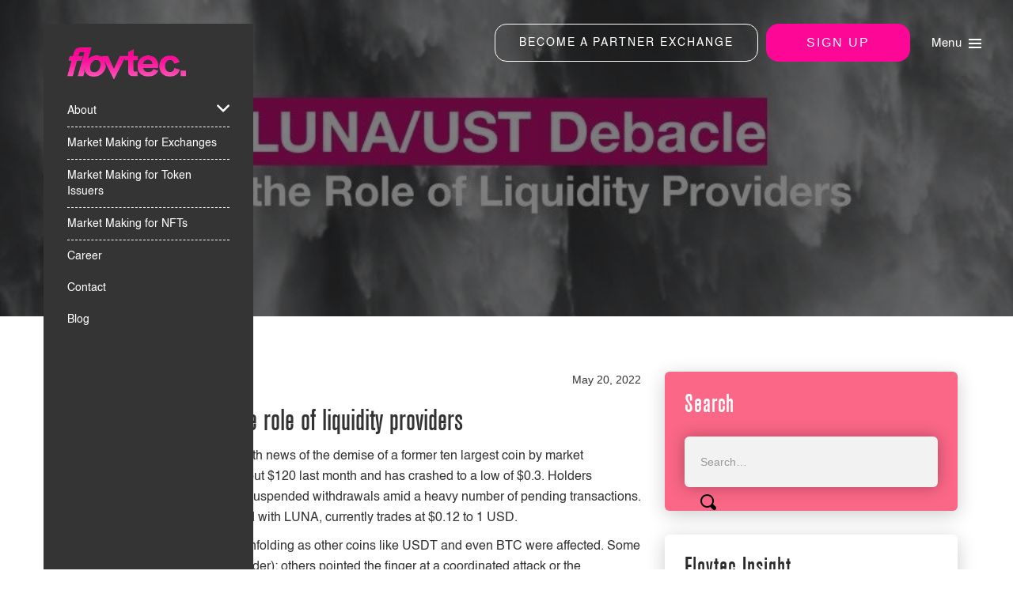

--- FILE ---
content_type: text/html; charset=utf-8
request_url: https://www.flovtec.com/post/luna-ust-debacle-and-the-role-of-liquidity-providers
body_size: 18927
content:
<!DOCTYPE html><!-- This site was created in Webflow. https://webflow.com --><!-- Last Published: Mon Aug 26 2024 12:09:02 GMT+0000 (Coordinated Universal Time) --><html data-wf-domain="www.flovtec.com" data-wf-page="6453c965c2dfb50ebc9376ae" data-wf-site="5ebfc3cb37d7ce242b3b8cc0" lang="en" data-wf-collection="6453c965c2dfb54a4c937650" data-wf-item-slug="luna-ust-debacle-and-the-role-of-liquidity-providers"><head><meta charset="utf-8"/><title>LUNA/UST debacle and the role of liquidity providers</title><meta content="Social media was abuzz last week with news of the demise of a former ten largest coin by market capitalization. Luna had traded at about $120 last month and has" name="description"/><meta content="LUNA/UST debacle and the role of liquidity providers" property="og:title"/><meta content="Social media was abuzz last week with news of the demise of a former ten largest coin by market capitalization. Luna had traded at about $120 last month and has" property="og:description"/><meta content="https://cdn.prod.website-files.com/5ecd13151555635d906a289a/6287840922417f7ec5ad1d47_Image%20from%20iOS%20(2).jpg" property="og:image"/><meta content="LUNA/UST debacle and the role of liquidity providers" property="twitter:title"/><meta content="Social media was abuzz last week with news of the demise of a former ten largest coin by market capitalization. Luna had traded at about $120 last month and has" property="twitter:description"/><meta content="https://cdn.prod.website-files.com/5ecd13151555635d906a289a/6287840922417f7ec5ad1d47_Image%20from%20iOS%20(2).jpg" property="twitter:image"/><meta property="og:type" content="website"/><meta content="summary_large_image" name="twitter:card"/><meta content="width=device-width, initial-scale=1" name="viewport"/><meta content="4AzgYfvIT31vzcbB1H39OQ-pDhx2Yal1jNRXvSY2xhU" name="google-site-verification"/><meta content="Webflow" name="generator"/><link href="https://cdn.prod.website-files.com/5ebfc3cb37d7ce242b3b8cc0/css/nicos-flovtec.webflow.48d51843a.min.css" rel="stylesheet" type="text/css"/><link href="https://fonts.googleapis.com" rel="preconnect"/><link href="https://fonts.gstatic.com" rel="preconnect" crossorigin="anonymous"/><script src="https://ajax.googleapis.com/ajax/libs/webfont/1.6.26/webfont.js" type="text/javascript"></script><script type="text/javascript">WebFont.load({  google: {    families: ["Lato:100,100italic,300,300italic,400,400italic,700,700italic,900,900italic","Montserrat:100,100italic,200,200italic,300,300italic,400,400italic,500,500italic,600,600italic,700,700italic,800,800italic,900,900italic"]  }});</script><script type="text/javascript">!function(o,c){var n=c.documentElement,t=" w-mod-";n.className+=t+"js",("ontouchstart"in o||o.DocumentTouch&&c instanceof DocumentTouch)&&(n.className+=t+"touch")}(window,document);</script><link href="https://cdn.prod.website-files.com/5ebfc3cb37d7ce242b3b8cc0/5f36360ae946a41583d523ef_Flovtec_blue_logo-01%20copy.png" rel="shortcut icon" type="image/x-icon"/><link href="https://cdn.prod.website-files.com/img/webclip.png" rel="apple-touch-icon"/><link href="https://www.flovtec.com/post/luna-ust-debacle-and-the-role-of-liquidity-providers" rel="canonical"/><script async="" src="https://www.googletagmanager.com/gtag/js?id=UA-172861272-1"></script><script type="text/javascript">window.dataLayer = window.dataLayer || [];function gtag(){dataLayer.push(arguments);}gtag('js', new Date());gtag('config', 'UA-172861272-1', {'anonymize_ip': false});</script><script src="https://www.google.com/recaptcha/api.js" type="text/javascript"></script><link rel="stylesheet" href="https://fengyuanchen.github.io/datepicker/css/datepicker.css">
<link href="https://cdnjs.cloudflare.com/ajax/libs/datepicker/1.0.10/datepicker.min.css" rel="stylesheet">
<style>
  .blog-details-texts li {
    font-family: Helvetica,sans-serif;
}
  button:focus, input[type=button]:focus, input[type=submit]:focus {
  	outline: 0;
  }
  .def-btn.btn-1.order-2{display:none;}
  .blog-details-page .def-btn.btn-1.order-2{float: right;display: block;}
  .custom-side-menu .def-btn.btn-1.order-2.mob-visible{display: none;}
textarea {
	resize: none;  
}
  .career-req_box h4 {
    font-size: 26px;
    font-family: 'Berthold akzidenz grotesk be condensed',sans-serif;
    font-weight: normal;
    letter-spacing: 1px;
    text-transform: uppercase;
    margin: 20px 0; color:#ff00c3;
}
.stepper-square-box:after {
	content: '';
    width: 100%;
    position: absolute;
    border-top: 2px dashed #ff0095;
    left: 28px;
}
.stepper-square-box.no-line:after {
	display: none;
}
.award-box {
  	position: relative;
}
.award-box:before {
  	width: 31px;
    content: "";
    background-image: url(https://cdn.prod.website-files.com/5ebfc3cb37d7ce242b3b8cc0/602524fe2d84b691b5d1a48b_award-left.png);
    position: absolute;
    left: 0px;
    top: 50%;
    height: 54px;
    background-repeat: no-repeat;
    transform: translateY(-50%);
  	background-size: contain;
}
.award-box:after {
  	width: 31px;
    content: "";
    background-image: url(https://cdn.prod.website-files.com/5ebfc3cb37d7ce242b3b8cc0/602524fe0aa1b2858832a09a_award-right.png);
    position: absolute;
    right: 0px;
    top: 50%;
    height: 54px;
    background-repeat: no-repeat;
    transform: translateY(-50%);
  	background-size: contain;
}
.package-box.hover-box {
	transition: all 0.3s ease;
  	border-radius: 15px;
  	background-color: transparent;
}
.package-box.hover-box:hover, .package-box.hover-box.active {
  	cursor: pointer;
	background: #179595;
    background: -moz-linear-gradient(top,  #179595 0%, #264c4c 100%);
    background: -webkit-linear-gradient(top,  #179595 0%,#264c4c 100%);
    background: linear-gradient(to bottom,  #179595 0%,#264c4c 100%);
    filter: progid:DXImageTransform.Microsoft.gradient( startColorstr='#179595', endColorstr='#264c4c',GradientType=0 );
    transition: all 0.3s ease;
}
.select-package-form input {
	position: absolute;
  	opacity: 0;
}
  .select-package-form, .select-package-form label {
  	margin-bottom: 0;
  }
  .select-package-form .w-radio {
    padding: 0;
    margin-top: 40px;
  }
  .select-package-form .radio-button-label {
  	position: relative;
  }
  .select-package-form .radio-button-label {
   	width: 30px;
    height: 30px;
    border: 2px solid #6c6c6c;
    border-radius: 100%;
    margin: 0 auto;
  }
  .select-package-form input:checked + .radio-button-label, .package-box.hover-box.active .radio-button-label {
  	background-color: #02ffff;
    border-color: #02ffff;
  }
  .select-package-form input:checked + .radio-button-label:after, .package-box.hover-box.active .radio-button-label:after {
  	width: 30px;
    content: "";
    background-image: url(https://cdn.prod.website-files.com/5ebfc3cb37d7ce242b3b8cc0/60252282ae4de55c514a10ee_check-md.png);
    position: absolute;
    left: -2px;
    top: -2px;
    height: 30px;
    background-repeat: no-repeat;
    display: inline-block;
    background-size: contain;
  }
  .custom-field-height.dark::-webkit-input-placeholder { /* Chrome/Opera/Safari */
    color: #fff;
  }
  .custom-field-height.dark::-moz-placeholder { /* Firefox 19+ */
    color: #fff;
  }
  .custom-field-height.dark:-ms-input-placeholder { /* IE 10+ */
    color: #fff;
  }
  .custom-field-height.dark:-moz-placeholder { /* Firefox 18- */
    color: #fff;
  }
  .custom-navbar {
	transition: all 0.5s ease;
  }
  .custom-navbar.is-fixed {
	background-color: #2b2b2b;
    transition: all 0.5s ease;
    padding-top: 20px;
    padding-bottom: 20px;
  }
  #start-date-2::-webkit-inner-spin-button,
  #start-date-2::-webkit-calendar-picker-indicator {
      /*display: none;
      -webkit-appearance: none;*/
    opacity: 0;
    position: absolute;
    top: 12px;
    right: 11px;
    z-index: 9;
  }
  .banner-form-field-wrapper.calendar input {
   	padding-right: 30px; 
  }
  .banner-form-field-wrapper.calendar:after {
    content: '';
    width: 17px;
    height: 17px;
  	background-image: url(https://cdn.prod.website-files.com/5ebfc3cb37d7ce242b3b8cc0/6025228299ca62dad10494fe_calendar.png);
    background-repeat: no-repeat;
    display: inline-block;
    position: absolute;
    top: 12px;
    right: 13px;
    background-size: contain;
    border-radius: 2px;
  }
  .custom-navbar .custom-container {
    padding-right: 90px;
  }
  .custom-ham-menu {
  	position: absolute;
    right: 0;
    color: #fff;
    font-family: Helvetica, sans-serif;
    font-weight: 400;
    top: 15px;
    letter-spacing: 0.3px;
    font-size: 15px;
  }
  .custom-ham-menu:hover {
  	cursor: pointer;
  }
  .custom-ham-menu .hamburger {
    display: inline-block;
    margin-left: 9px;
  }
  .custom-ham-menu .hamburger span {
  	display: block;
    width: 16px;
    height: 2px;
    background-color: #fff;
    margin: 3px 0;
  }
  .custom-ham-menu .w-embed {
    display: flex;
    align-items: center;
  }
  .custom-side-menu {
  	transition: all 0.3s ease;  
  }
  .custom-side-menu.active {
    left: 0;
    transition: all 0.3s ease;  
  }
  .custom-navbar .w-nav-link.w--current {
  	color: #fff;
  }
  #wf-form-Partner-Exchange-Form .dark-form-radio-group span,
  .custom-form .dark-form-radio-group span {
  	padding-left: 24px;
  }
  #wf-form-Partner-Exchange-Form .dark-form-radio-group span:before,
  .custom-form .dark-form-radio-group span:before {
  	content: '';
    width: 11px;
    height: 11px;
    border: 3px solid #8e8e8e;
    display: inline-block;
    border-radius: 100%;
    position: absolute;
    left: 17px;
    top: 13px;
  }
  #wf-form-Partner-Exchange-Form .dark-form-radio-group input:checked + span:before,
  .custom-form .dark-form-radio-group input:checked + span:before {
  	border-color: #02fdff;
    border-width: 5px;
    width: 8px;
    height: 8px;
  }
  .custom-form .dark-form-radio-group .bg-light input:checked + span:before {
    border-color: #ff109b;
  }
  .custom-side-menu li.has-submenu ul li {
  	position: relative;
  }
  .custom-side-menu li.has-submenu ul li:before {
    content: '';
    width: 7px;
    height: 7px;
    display: inline-block;
    background-color: #02fdff;
    position: absolute;
    top: 15px;
    left: -18px;
    border-radius: 100%;
  }
  .custom-side-menu li.has-submenu.active > a {
  	color: #02fdff;
  }
  .custom-side-menu li.has-submenu:after {
	content: url(https://cdn.prod.website-files.com/5ebfc3cb37d7ce242b3b8cc0/60237fc839eea8f787682d9f_down-arr.png);
    position: absolute;
    top: 9px;
    right: 0;
    transition: all 0.3s ease;
    height: 16px;
  }
  .custom-side-menu li.has-submenu.active:after {
  	transition: all 0.3s ease;
    transform: rotate(180deg);
  }
 .prev_btn.hide {
    display: none;
}
  .next_btn.last {
    display: none;
}
  /** blog editor */
  .blog-details-texts h1,
  .blog-details-texts h2,
  .blog-details-texts h3,
  .blog-details-texts h4,
  .blog-details-texts h5,
  .blog-details-texts h6 {
   	font-family: 'Berthold akzidenz grotesk be condensed',sans-serif; 
    letter-spacing: 1px;
  }
  .blog-details-texts p {
     font-family: Helvetica,sans-serif;
  }
  .blog-details-texts a {
     color: #ff0095;
  }
  /** */
  .apply-for-job-btn {
    transition: all 0.3s ease;
    height: auto;
    opacity: 0;
    visibility: hidden;
    margin-top: -14px;
  }
  .job-box:hover .apply-for-job-btn {
    transition: all 0.3s ease;
    opacity: 1;
    visibility: visible;
    margin-top: 10px;
  }
  .apply-now-arrow {
  	transition: all 0.3s ease;
  }
  .apply-for-job-btn:hover img.apply-now-arrow {
    margin-left: 20px;
  }
  .job-box {
   	transition: all 0.3s ease; 
  }
  .job-box:hover {
   	transition: all 0.3s ease; 
    border-radius: 0;
  }
  .job-box::before {
  	content: '';
    position: absolute;
    width: 100%;
    height: 10px;
    left: 0;
    top: 0;
    background-color: #fff;
    border-top-left-radius: 10px;
    border-top-right-radius: 10px;
    transition: all 0.3s ease; 
  }
  .job-box::after {
  	content: '';
    position: absolute;
    width: 100%;
    height: 10px;
    left: 0;
    bottom: 0;
    background-color: #fff;
    border-bottom-left-radius: 10px;
    border-bottom-right-radius: 10px;
    transition: all 0.3s ease; 
  }
  .job-box:hover::before {
  	top: -10px;
    transition: all 0.3s ease; 
  }
  .job-box:hover::after {
  	bottom: -10px;
    transition: all 0.3s ease; 
  }
  .entry-text.highlight-listing ul {
    list-style-type: none;
    padding: 0;
    margin: 0;
  }
  .entry-text.highlight-listing ul li {
    margin-bottom: 26px;
  }
  .entry-text.highlight-listing ul li::before {
  	content: '';
    width: 7px;
    height: 7px;
    background-color: #22e9e9;
    border-radius: 100%;
    display: inline-block;
    position: relative;
    top: -3px;
    margin-right: 6px;
  }
  .entry-text.highlight-listing ul li:last-child {
    margin-bottom: 0px;
  }
  .custom-text-field::-webkit-input-placeholder { /* Chrome/Opera/Safari */
    color: #242424;
  }
  .custom-text-field::-moz-placeholder { /* Firefox 19+ */
    color: #242424;
  }
  .custom-text-field:-ms-input-placeholder { /* IE 10+ */
    color: #242424;
  }
  .custom-text-field:-moz-placeholder { /* Firefox 18- */
    color: #242424;
  }
  .custom-modal-wrapper {
   	overflow-x: hidden;
    overflow-y: auto; 
  }
  .close-modal:hover {
  	cursor: pointer;
  }
  body.custom-modal-open {
  	overflow: hidden;
  }
  .custom-modal-box::before {
    content: '';
    display: inline-block;
    height: 100%;
    vertical-align: middle;
    margin-left: -1ch;
  }
  .custom-modal-box {
    display: inline-block;
    vertical-align: middle;
  }
  .blog-details-area iframe {
    max-width: 100%;
}
  /***/
  @media only screen and (max-width: 1200px) {
    .banner-form-field-label {
      	font-size: 10px;
    }
    .banner-form-field-wrapper.list-on-exchange {
       	width: 210px;
    }
  }
  @media only screen and (max-width: 991px) {
   .blog-details-page .custom-side-menu .def-btn.btn-1.order-2.mob-visible {
    display: block;
    width: 100%;
    text-align: center;
    padding: 10px;
}
     .banner-form-group {
   		padding: 8px 10px;
  	 }
    .banner-form-field-wrapper.list-on-exchange {
        width: 280px;
    }
  }
  @media only screen and (max-width: 767px) {
    .stepper-square-box:after {
      width: auto;
      border-top: none;
      left: 17px;
      height: calc(100% + 60px);
      border-left: 2px dashed #ff0095;
      top: 18px;
  	}
  	.banner-form-field-wrapper.list-on-exchange {
      width: 100%;
  	}
    .custom-ham-menu {
      top: 10px;
    }
    .banner-form-field-wrapper.calendar:after,
    #start-date-2::-webkit-inner-spin-button,
  	#start-date-2::-webkit-calendar-picker-indicator {
    	top: 41px;
    }
    .banner-form-group {
        padding: 8px 0px;
    }
  }
  @media only screen and (max-width: 479px) { 
    .custom-modal {
        margin-top: 0;
        width: calc(100% - 30px);
    }
  }
  @media screen and (min-width: 432px) and (max-width: 483px) {
    .banner-unicorn {
        right: 50px;
        bottom: 48%;
    }	
  }
  @media screen and (min-width: 393px) and (max-width: 430px) {
    .banner-unicorn {
        right: 6%;
    	bottom: 49px;
    }	
  }
  @media screen and (min-width: 342px) and (max-width: 392px) {
    .banner-unicorn {
        right: 60%;
    	bottom: 12px;
    }	
  }
  @media screen and (min-width: 320px) and (max-width: 768px){
    .blog-page-area .blog-listing-area .fs-pagination ul li a{
    	padding: 6px 10px;
    }
    .blog-listing-area .fs-pagination ul{
    	flex-wrap: wrap;
    }
  }
  
</style>
<!-- Global site tag (gtag.js) - Google Ads: 430774891 -->
<script async src="https://www.googletagmanager.com/gtag/js?id=AW-430774891"></script>
<script>
  window.dataLayer = window.dataLayer || [];
  function gtag(){dataLayer.push(arguments);}
  gtag('js', new Date());

  gtag('config', 'AW-430774891');
</script><link rel="stylesheet" href="https://cdnjs.cloudflare.com/ajax/libs/font-awesome/4.7.0/css/font-awesome.min.css">

<style>
.cat-name .w-dyn-item:last-child a::after {
    display:none;
}
.cat-name .w-dyn-item a::after {
    content: ',';
}
.prev_btn::before {
    content: '\f104';
    font-family: fontAwesome;
    margin-right: 8px;
    font-size: 20px;
}
.next_btn::after {
    content: '\f105';
    font-family: fontAwesome;
    margin-left: 8px;
    font-size: 20px;
}
.blog-details-pagination-box a:hover {
    color: #ff0095;
}
.blog-details-texts ul {
    padding-left: 0;
}
.blog-details-texts ul li {
    list-style: none;margin-bottom: 4px;
    padding-left: 15px;
    position: relative;
}
.blog-details-texts ul li::before {
    content: '';
    width: 6px;
    height: 6px;
    background: #ff0095;
    position: absolute;
    left: 0;
    top: 11px;
    border-radius: 50%;
}
.blog-details-texts blockquote {
    margin: 20px 0 20px;
    padding: 0px 10px;
    border-left: 5px solid #ff0095;
    font-size: 16px;
    line-height: 26px;
}
.sharelink a:hover {
    opacity: 0.5;
}
.blog-details-texts h2, .blog-details-texts h3 {
  font-weight: 500;
}
</style></head><body class="blog-details-page"><div data-collapse="medium" data-animation="default" data-duration="400" data-easing="ease" data-easing2="ease" role="banner" class="custom-navbar w-nav"><div class="custom-container w-container"><a href="/old-home" class="w-nav-brand"><img src="https://cdn.prod.website-files.com/5ebfc3cb37d7ce242b3b8cc0/60211f6bea0f4b6722dfda96_logo-new.png" loading="lazy" width="150" sizes="(max-width: 479px) 63vw, 150px" alt="Flovtec" srcset="https://cdn.prod.website-files.com/5ebfc3cb37d7ce242b3b8cc0/60211f6bea0f4b6722dfda96_logo-new-p-500.png 500w, https://cdn.prod.website-files.com/5ebfc3cb37d7ce242b3b8cc0/60211f6bea0f4b6722dfda96_logo-new-p-800.png 800w, https://cdn.prod.website-files.com/5ebfc3cb37d7ce242b3b8cc0/60211f6bea0f4b6722dfda96_logo-new-p-1080.png 1080w, https://cdn.prod.website-files.com/5ebfc3cb37d7ce242b3b8cc0/60211f6bea0f4b6722dfda96_logo-new.png 1099w"/></a><nav role="navigation" class="nav-menu-3 w-nav-menu"><a href="/become-a-partner-exchange" class="nav-link-5 w-nav-link">BECOME A PARTNER EXCHANGE</a><a href="/old-home" class="def-btn btn-1 order-2 w-button">Sign Up</a></nav><div class="custom-ham-menu"><div class="w-embed"><span class="txt">Menu</span>
<div class="hamburger">
	<span></span>
  <span></span>
  <span></span>
</div></div></div><div class="custom-side-menu"><div class="div-block-57"><a href="/old-home" class="sidemenu-logo w-nav-brand"><img src="https://cdn.prod.website-files.com/5ebfc3cb37d7ce242b3b8cc0/60211f6bea0f4b6722dfda96_logo-new.png" loading="lazy" width="150" sizes="150px" alt="Flovtec" srcset="https://cdn.prod.website-files.com/5ebfc3cb37d7ce242b3b8cc0/60211f6bea0f4b6722dfda96_logo-new-p-500.png 500w, https://cdn.prod.website-files.com/5ebfc3cb37d7ce242b3b8cc0/60211f6bea0f4b6722dfda96_logo-new-p-800.png 800w, https://cdn.prod.website-files.com/5ebfc3cb37d7ce242b3b8cc0/60211f6bea0f4b6722dfda96_logo-new-p-1080.png 1080w, https://cdn.prod.website-files.com/5ebfc3cb37d7ce242b3b8cc0/60211f6bea0f4b6722dfda96_logo-new.png 1099w" class="image-19"/></a></div><ul role="list" class="menu-list w-list-unstyled"><li class="has-submenu sidemenu-item"><a href="#" class="sidemenu-link inline-block">About</a><ul role="list" class="submenu-list w-list-unstyled"><li><a href="/what-is-flovtec" class="sidemenu-link">What is flovtec?</a></li><li><a href="/about-us/team" class="sidemenu-link">Team</a></li><li><a href="/about-us/board-of-directors" class="sidemenu-link">Board of Directors</a></li><li><a href="/faq" class="sidemenu-link">FAQs</a></li></ul></li><li class="sidemenu-item"><a href="/become-a-partner-exchange" class="sidemenu-link">Market Making for Exchanges</a></li><li class="sidemenu-item"><a href="https://www.flovtec.com#formsection" class="sidemenu-link">Market Making for Token Issuers</a></li><li class="sidemenu-item"><a href="/nft" class="sidemenu-link">Market Making for NFTs</a></li><li><a href="/career" class="sidemenu-link">Career</a><a href="/contact" class="sidemenu-link">Contact</a></li><li><a href="/blog" class="sidemenu-link">Blog</a></li><li class="list-item-6"><a href="/insights" class="sidemenu-link">Blog</a></li></ul><a href="/become-a-partner-exchange" class="nav-link-5 xs-device w-nav-link">BECOME A PARTNER EXCHANGE</a><a href="/old-home" class="def-btn btn-1 order-2 mob-visible w-button">Sign Up</a></div></div></div><div data-collapse="medium" data-animation="default" data-duration="400" data-easing="ease" data-easing2="ease" role="banner" class="nav-bar sample-website w-nav"><div class="wrapper-2 navbar-2 w-container"><div class="div-block-8"><a href="/old-home" class="nav-logo-2 w-inline-block"><img src="https://cdn.prod.website-files.com/5ebfc3cb37d7ce242b3b8cc0/5ebfc44173138d8e5d02f8d4_FLOVTEC-LOGO-BLUE.png" width="106" alt="flovtec"/></a></div><nav role="navigation" class="nav-menu-2 w-nav-menu"><div data-delay="0" data-hover="true" class="dropdown-2 w-dropdown"><div class="nav-link-4 dropdown w-dropdown-toggle"><div class="dropdown-chevron w-icon-dropdown-toggle"></div><div class="text-block-4"><a href="#" class="dropdown-link-text">About</a></div></div><nav class="dropdown-list-2 w-dropdown-list"><a href="/about-us/vision" class="dropdown-link-2 w-dropdown-link">Vision</a><a href="/about-us/team" class="dropdown-link-2 w-dropdown-link">Team</a><a href="/about-us/board-of-directors" class="dropdown-link-2 w-dropdown-link">Board of Directors</a><a href="http://legowerk.webflow.io/your-website/product#faqs" class="dropdown-link-2 w-dropdown-link">Advisory Board</a></nav></div><a href="/liquidity-mandates" class="nav-link-4 full-opacity w-nav-link">Liquidity Mandates</a><a href="/investment-products" class="nav-link-4 full-opacity w-nav-link">Investment Products</a><a href="/insights" class="nav-link-4 full-opacity hidden w-nav-link">Insights</a><div class="nav-cta-button-container"><a href="/contact" class="nav-link-4 border cta w-nav-link">Contact</a></div></nav><div class="menu-button-2 w-nav-button"><div class="burger-icon w-icon-nav-menu"></div></div></div></div><div class="header-section blog-details-banner blog-single-banner align-bottom"><div class="overlay-bg"></div><div style="background-image:url(&quot;https://cdn.prod.website-files.com/5ecd13151555635d906a289a/6287840922417f7ec5ad1d47_Image%20from%20iOS%20(2).jpg&quot;)" class="blog-main-image"></div><div class="w-container"><div data-w-id="60271d79-250a-4c33-c81e-35b56c8d41d7" style="opacity:0" class="btn-div displaynone"><a href="/old-home" class="def-btn btn-1 w-button">Sign Up</a></div></div></div><div class="section-padding"><div class="custom-container"><div class="blog-page-area"><div class="article-part"><div class="blog-details-area"><div class="catname-date"><div class="cat-name"><div class="w-dyn-list"><div role="list" class="collection-list-4 w-dyn-items"><div role="listitem" class="pr-7 w-dyn-item"><a href="/blog-category/market-making" class="blog-cat">Market Making</a></div></div></div></div><div class="date"><div>May 20, 2022</div></div></div><h1>LUNA/UST debacle and the role of liquidity providers </h1><div class="blog-details-texts w-richtext"><p>Social media was abuzz last week with news of the demise of a former ten largest coin by market capitalization. Luna had traded at about $120 last month and has crashed to a low of $0.3. Holders scrambled to cash out, and Binance suspended withdrawals amid a heavy number of pending transactions. UST (Terra USD), which also crashed with LUNA, currently trades at $0.12 to 1 USD.</p><p>The fallout from this collapse is still unfolding as other coins like USDT and even BTC were affected. Some blamed Do Kwon (the TerraUSD founder); others pointed the finger at a coordinated attack or the challenging market conditions. Some stablecoins looked shaky- the DEI coin also lost its peg. Terra foundation has developed a recovery plan and emptied its BTC reserve wallet in a frantic effort to rescue UST, but it may be too late.</p><h2>What exactly happened to Terra USD?</h2><p>UST depegged on the 9th of May 2022, crashing to an initial low of $0.68. The stable coin algorithm failed to maintain the dollar peg of UST. Users tried frantically to sell off their UST for other stable coins, and the protocol minted more LUNA  to salvage the sinking UST, but to no avail; this event caused LUNA’s price to plunge.</p><p>3pool, the Curve pool containing UST, was quickly emptied, and users were short-selling LUNA.</p><p>3pool, the largest stablecoin liquidity pool globally, allows users to swap stable coins like USDT, USDC, and DAI. Curve Finance is the largest DEX or Defi protocol that utilizes AMM and allows anyone to stake their stablecoins</p><h2>More about LUNA and UST</h2><p>Terra USD or UST is an algorithmic stablecoin. Unlike Tether(USDT), which is pegged against the US dollar deposited in reserves, UST uses incentives to keep the value of the crypto stable against the dollar.</p><p>An algorithmic stablecoin relies on two tokens, for example, UST and LUNA. The code controls the relationship between them; LUNA is the reserve currency for UST, more LUNA coins are burned when the UST price increases above the $1 Peg, and UST coins are bought off the market to purchase LUNA when the price of UST declines below the $1 peg.</p><p>The fall of UST raised question marks about the stability of the so-called stablecoins, particularly algorithmic or uncollateralized stable coins. Terra USD’s collapse has also exposed the flaws with algorithmic stable currencies- when any strong external reserves do not back stable coins, a failure like this may be waiting to happen.</p><h2>The role of Liquidity Providers</h2><p>Do Kwon&#x27;s <a href="https://twitter.com/stablekwon/status/1523524220331782144?s=20&amp;t=igPOoblPSSOj8qZRRF0NXg">Tweet </a>on May 9th stated that Terra had loaned BTC to an undisclosed market maker to provide liquidity and rescue the failing UST. Shortly after the Tweet, a particular wallet swapped about <a href="#">$200 million</a> of UST for USDT, attempting the rebalance the curve pool and save the price of UST.</p><p>Information from Blockchain data and market participants had suggested that heavy <a href="#">withdrawal of UST </a>from Curve finance and Anchor most likely caused the meltdown.</p><p>Through his <a href="https://twitter.com/stablekwon/status/1523315720012001282?s=20&amp;t=zQBT4JFRhqO6h_H-kua4cg">Twitter </a>page, Do Kwon revealed that Terra had removed about $150 million from 3pool to build the 4pool and sent $100 million back after the depeg. He also denied knowing about a strange transaction of about <a href="https://etherscan.io/tx/0xaa23df48c53f221d0e8ac60ffc9e69340f3e8948fcdc936f3aee9c887d802abb">$84 million</a> from UST to Ethereum.</p><p>Tron founder “Justin Sun,” who recently launched Tron&#x27;s version of an algorithmic stablecoin “USDD,” thinks that the <a href="#">market liquidity was weak</a> as they built the 4pool and called for caution about this kind of liquidity squeeze. He also believes that Terra’s market cap grew too fast, which was why it collapsed, and also that its reserves were too small.</p><p>Sun revealed that USDD utilizes liquidity providers to keep prices stable. His firm will work to ensure the healthy growth of USDD and build a USDD treasury with different layers consisting of stablecoins that can be quickly deployed to provide liquidity if anything bad happens. The treasury will also contain BTC and TRX.</p><p>CZ Binance faulted Terra’s overall strategy, stating that minting tokens does not create value but liquidates coin holders. Sam Bankman-Fried, the founder of FTX, suggested that the Terra USD was already doomed to fail. Vitalik Buterin also weighed in on the matter, criticizing the validation agenda of uncollateralized and algorithmic stablecoins.</p></div></div><div class="blog-details-pagination"><div class="blog-details-pagination-box"><a id="prev_btn" href="#" class="prev_btn">Prev</a><div class="share-btns"><div class="sharelink"><div class="w-embed"><a class="w-inline-block blog-share-link fb" href="https://www.facebook.com/sharer/sharer.php?u=&t=" title="Share on Facebook" target="_blank" onclick="window.open('https://www.facebook.com/sharer/sharer.php?u=' + encodeURIComponent(document.URL) + '&t=' + encodeURIComponent(document.URL)); return false;"> </a></div><a href="#" class="blog-share-link fb displaynone w-inline-block"></a></div><div class="sharelink"><div class="w-embed"><a class="w-inline-block blog-share-link tw" href="https://twitter.com/intent/tweet?" target="_blank" title="Tweet" onclick="window.open('https://twitter.com/intent/tweet?text=%20Check%20up%20this%20awesome%20content' + encodeURIComponent(document.title) + ':%20 ' + encodeURIComponent(document.URL)); return false;"></a></div><a href="#" class="blog-share-link tw displaynone w-inline-block"></a></div><div class="sharelink"><div class="w-embed"><a class="w-inline-block blog-share-link lnk" href="http://www.linkedin.com/shareArticle?mini=true&url=&title=&summary=&source=" target="_blank" title="Share on LinkedIn" onclick="window.open('http://www.linkedin.com/shareArticle?mini=true&url=' + encodeURIComponent(document.URL) + '&title=' + encodeURIComponent(document.title)); return false;"></a></div><a href="#" class="blog-share-link lnk displaynone w-inline-block"></a></div></div><a id="next_btn" href="#" class="next_btn">NEXT</a></div></div></div><div class="aside-part"><div class="blog-aside"><div class="asidebox bg-pink"><div class="asideboxinn"><h4 class="asidebox-title text-white">Search</h4><div class="search-box"><form action="/search" class="search-form w-form"><input class="search-input w-input" maxlength="256" name="query" placeholder="Search…" type="search" id="search" required=""/><input type="submit" class="search-submit w-button" value=""/></form></div></div></div><div class="asidebox"><div class="asideboxinn"><h4 class="asidebox-title">Flovtec Insight</h4><div class="w-dyn-list"><div role="list" class="w-dyn-items"><div role="listitem" class="w-dyn-item"><div class="category-name"><a href="/content-type/blog" class="blog-cat-name">Blog</a></div></div><div role="listitem" class="w-dyn-item"><div class="category-name"><a href="/content-type/news" class="blog-cat-name">News</a></div></div><div role="listitem" class="w-dyn-item"><div class="category-name"><a href="/content-type/video" class="blog-cat-name">Video</a></div></div><div role="listitem" class="w-dyn-item"><div class="category-name"><a href="/content-type/podcast" class="blog-cat-name">Podcast</a></div></div></div></div><div class="categories-box"></div></div></div><div class="asidebox"><div class="asideboxinn"><h4 class="asidebox-title">Category</h4><div class="w-dyn-list"><div role="list" class="w-dyn-items"><div role="listitem" class="w-dyn-item"><div class="category-name"><a href="/blog-category/board-of-directors-members" class="blog-cat-name">Board of Directors Members</a></div></div><div role="listitem" class="w-dyn-item"><div class="category-name"><a href="/blog-category/monthly-commentaries" class="blog-cat-name">Monthly Commentaries</a></div></div><div role="listitem" class="w-dyn-item"><div class="category-name"><a href="/blog-category/aircarbon-exchange" class="blog-cat-name">AirCarbon Exchange</a></div></div><div role="listitem" class="w-dyn-item"><div class="category-name"><a href="/blog-category/ethereum" class="blog-cat-name">Ethereum </a></div></div><div role="listitem" class="w-dyn-item"><div class="category-name"><a href="/blog-category/cryptocurrency" class="blog-cat-name">Cryptocurrency</a></div></div><div role="listitem" class="w-dyn-item"><div class="category-name"><a href="/blog-category/token-exchanges" class="blog-cat-name">Token Exchanges</a></div></div><div role="listitem" class="w-dyn-item"><div class="category-name"><a href="/blog-category/tads-awards" class="blog-cat-name">TADS Awards</a></div></div><div role="listitem" class="w-dyn-item"><div class="category-name"><a href="/blog-category/defi-ecosystem" class="blog-cat-name">DeFi Ecosystem</a></div></div><div role="listitem" class="w-dyn-item"><div class="category-name"><a href="/blog-category/blockchain" class="blog-cat-name">Blockchain</a></div></div><div role="listitem" class="w-dyn-item"><div class="category-name"><a href="/blog-category/decentralized-finance-explained" class="blog-cat-name">Decentralized Finance Explained</a></div></div><div role="listitem" class="w-dyn-item"><div class="category-name"><a href="/blog-category/bitcoin" class="blog-cat-name">Bitcoin</a></div></div><div role="listitem" class="w-dyn-item"><div class="category-name"><a href="/blog-category/stablecoins" class="blog-cat-name">Stablecoins</a></div></div><div role="listitem" class="w-dyn-item"><div class="category-name"><a href="/blog-category/lightning-network" class="blog-cat-name">Lightning Network</a></div></div><div role="listitem" class="w-dyn-item"><div class="category-name"><a href="/blog-category/market-making" class="blog-cat-name">Market Making</a></div></div></div></div><div class="categories-box"></div></div></div><div class="asidebox"><div class="asideboxinn"><h4 class="asidebox-title">Recent Posts</h4><div class="recent-posts"><div class="w-dyn-list"><div role="list" class="w-dyn-items"><div role="listitem" class="w-dyn-item"><div class="recent-post-box"><a href="/post/token-listings-in-the-2024-bull-market" class="overlay-link w-inline-block"></a><div class="recent_postbox_img"><img src="https://cdn.prod.website-files.com/5ecd13151555635d906a289a/65ef1625a3be48637015f7a4_bull-market_blog.png" loading="lazy" alt="Token Listings in the 2024 Bull Market" class="width100 height100"/></div><div class="recent_postbox_cont"><h4 class="recent-post-box-title">Token Listings in the 2024 Bull Market</h4></div></div></div><div role="listitem" class="w-dyn-item"><div class="recent-post-box"><a href="/post/how-to-launch-a-token" class="overlay-link w-inline-block"></a><div class="recent_postbox_img"><img src="https://cdn.prod.website-files.com/5ecd13151555635d906a289a/65379c3987b17dcc672776dc_token-launch_flovtec-blog_500x281.png" loading="lazy" alt="How to launch a token" class="width100 height100"/></div><div class="recent_postbox_cont"><h4 class="recent-post-box-title">How to launch a token</h4></div></div></div><div role="listitem" class="w-dyn-item"><div class="recent-post-box"><a href="/post/crypto-market-makers" class="overlay-link w-inline-block"></a><div class="recent_postbox_img"><img src="https://cdn.prod.website-files.com/5ecd13151555635d906a289a/64d3921305f3aedd1bb0df58_flovtec_banner_blog_crypto_market_makers_500x280.png" loading="lazy" alt="Crypto Market Makers 2023" class="width100 height100"/></div><div class="recent_postbox_cont"><h4 class="recent-post-box-title">Crypto Market Makers 2023</h4></div></div></div><div role="listitem" class="w-dyn-item"><div class="recent-post-box"><a href="/post/crypto-leverage" class="overlay-link w-inline-block"></a><div class="recent_postbox_img"><img src="https://cdn.prod.website-files.com/5ecd13151555635d906a289a/64a7e646baee9d45458c8db6_ft_leverage_crypto_500.jpg" loading="lazy" alt="Crypto Leverage" class="width100 height100"/></div><div class="recent_postbox_cont"><h4 class="recent-post-box-title">Crypto Leverage</h4></div></div></div><div role="listitem" class="w-dyn-item"><div class="recent-post-box"><a href="/post/liquid-staking" class="overlay-link w-inline-block"></a><div class="recent_postbox_img"><img src="https://cdn.prod.website-files.com/5ecd13151555635d906a289a/64889e76b73a2b6e9728adf6_flovtec_algotrading_banner_blog_small.png" loading="lazy" alt="Liquid Staking" class="width100 height100"/></div><div class="recent_postbox_cont"><h4 class="recent-post-box-title">Liquid Staking</h4></div></div></div></div></div><div class="recent-post-box displaynone"><div class="recent_postbox_img"><img src="https://cdn.prod.website-files.com/plugins/Basic/assets/placeholder.60f9b1840c.svg" loading="lazy" alt=""/></div><div class="recent_postbox_cont"><h4 class="recent-post-box-title">Heading</h4></div></div></div></div></div><div class="asidebox bg-sky"><div class="asideboxinn"><h4 class="asidebox-title mb-10">Subscribe</h4><div class="text-block-11">Sign up for our newsletter</div><div class="subscribe-box"><div class="w-form"><form id="email-form" name="email-form" data-name="Email Form" method="get" data-wf-page-id="6453c965c2dfb50ebc9376ae" data-wf-element-id="d8657147-f859-253c-9182-7abd6ccd2d82"><input class="input-field w-input" maxlength="256" name="email" data-name="Email" placeholder="Email" type="email" id="email" required=""/><input type="submit" data-wait="Please wait..." class="submit-cta w-button" value="Submit"/></form><div class="success-message-2 w-form-done"><div class="text-block-12">Thank you! Your submission has been received!</div></div><div class="w-form-fail"><div>Oops! Something went wrong while submitting the form.</div></div></div></div></div></div></div></div></div><div class="blog-listing-part displaynone"><div class="w-dyn-list"><div role="list" class="blog-list-main-div w-dyn-items"><div role="listitem" class="blog-list w-dyn-item"><a href="/post/token-listings-in-the-2024-bull-market" class="w-inline-block"><div>Token Listings in the 2024 Bull Market</div></a></div><div role="listitem" class="blog-list w-dyn-item"><a href="/post/how-to-launch-a-token" class="w-inline-block"><div>How to launch a token</div></a></div><div role="listitem" class="blog-list w-dyn-item"><a href="/post/crypto-market-makers" class="w-inline-block"><div>Crypto Market Makers 2023</div></a></div><div role="listitem" class="blog-list w-dyn-item"><a href="/post/crypto-leverage" class="w-inline-block"><div>Crypto Leverage</div></a></div><div role="listitem" class="blog-list w-dyn-item"><a href="/post/liquid-staking" class="w-inline-block"><div>Liquid Staking</div></a></div><div role="listitem" class="blog-list w-dyn-item"><a href="/post/top-crypto-liquidity-provider" class="w-inline-block"><div>Top Crypto Liquidity Provider</div></a></div><div role="listitem" class="blog-list w-dyn-item"><a href="/post/crypto-market-making-strategies" class="w-inline-block"><div>Crypto Market Making Strategies</div></a></div><div role="listitem" class="blog-list w-dyn-item"><a href="/post/bitcoin-ordinals" class="w-inline-block"><div>Bitcoin Ordinals</div></a></div><div role="listitem" class="blog-list w-dyn-item"><a href="/post/crypto-market-making-bot" class="w-inline-block"><div>What’s better: Crypto Market-Making Bot or Service Provider?</div></a></div><div role="listitem" class="blog-list w-dyn-item"><a href="/post/big-crashes-little-sleep" class="w-inline-block"><div>Big Crashes – Little Sleep</div></a></div><div role="listitem" class="blog-list w-dyn-item"><a href="/post/cryptocurrency-terms-every-investor-should-know" class="w-inline-block"><div>Cryptocurrency Terms every Investor should know</div></a></div><div role="listitem" class="blog-list w-dyn-item"><a href="/post/the-curve-wars-explained" class="w-inline-block"><div>The Curve Wars Explained</div></a></div><div role="listitem" class="blog-list w-dyn-item"><a href="/post/top-15-crypto-terms-you-should-know" class="w-inline-block"><div>Top 15 crypto terms you should know</div></a></div><div role="listitem" class="blog-list w-dyn-item"><a href="/post/market-making-risks-how-flovtec-is-different" class="w-inline-block"><div>Market-Making risks; how flovtec is different</div></a></div><div role="listitem" class="blog-list w-dyn-item"><a href="/post/the-biggest-bitcoin-meltdowns-and-recoveries" class="w-inline-block"><div>The biggest Bitcoin meltdowns and recoveries</div></a></div><div role="listitem" class="blog-list w-dyn-item"><a href="/post/how-market-makers-may-benefit-from-defi" class="w-inline-block"><div>How market makers may benefit from DeFi</div></a></div><div role="listitem" class="blog-list w-dyn-item"><a href="/post/crypto-ecosystem-today" class="w-inline-block"><div>Crypto Ecosystem Today</div></a></div><div role="listitem" class="blog-list w-dyn-item"><a href="/post/tokenization-in-europe-current-state-and-future-outlook" class="w-inline-block"><div>Tokenization in Europe: Current state and future outlook </div></a></div><div role="listitem" class="blog-list w-dyn-item"><a href="/post/stablecoins-explained-usn-and-tokens-with-the-highest-yields" class="w-inline-block"><div>Stablecoins explained; USN and tokens with the highest yields</div></a></div><div role="listitem" class="blog-list w-dyn-item"><a href="/post/luna-ust-debacle-and-the-role-of-liquidity-providers" aria-current="page" class="w-inline-block w--current"><div>LUNA/UST debacle and the role of liquidity providers </div></a></div><div role="listitem" class="blog-list w-dyn-item"><a href="/post/crypto-valley-records-stunning-growth-figures-ahead-of-the-wef-in-davos" class="w-inline-block"><div>Crypto Valley records stunning growth figures   ahead of the WEF in Davos</div></a></div><div role="listitem" class="blog-list w-dyn-item"><a href="/post/why-market-makers-are-important-to-nft" class="w-inline-block"><div>Why Market Makers are important to NFT</div></a></div><div role="listitem" class="blog-list w-dyn-item"><a href="/post/how-is-defi-revolutionizing-the-finance-world" class="w-inline-block"><div> How is DeFi Revolutionizing the Finance World?</div></a></div><div role="listitem" class="blog-list w-dyn-item"><a href="/post/pleased-to-announce-that-flovtec-has-been-included-in-the-cv-vc-and-pwc-2022-global-report" class="w-inline-block"><div>Pleased to announce that flovtec has been included in the CV VC and PwC 2022 Global Report. </div></a></div><div role="listitem" class="blog-list w-dyn-item"><a href="/post/how-will-investment-flows-digital-assets-evolve-with-metaverses" class="w-inline-block"><div>How Will Investment Flows &amp; Digital Assets Evolve With Metaverses.</div></a></div><div role="listitem" class="blog-list w-dyn-item"><a href="/post/dubai-the-evolution-of-the-crypto-oasis" class="w-inline-block"><div>Dubai: The evolution of the Crypto Oasis</div></a></div><div role="listitem" class="blog-list w-dyn-item"><a href="/post/the-metaverse-what-it-is-and-latest-trends" class="w-inline-block"><div>The Metaverse, what it is and latest trends</div></a></div><div role="listitem" class="blog-list w-dyn-item"><a href="/post/token-utility-use-cases-and-trends" class="w-inline-block"><div>Token utility: use cases and trends</div></a></div><div role="listitem" class="blog-list w-dyn-item"><a href="/post/token-listing-strategies" class="w-inline-block"><div>Token Listing Strategies</div></a></div><div role="listitem" class="blog-list w-dyn-item"><a href="/post/bridging-liquidity" class="w-inline-block"><div>Bridging liquidity - Market-making Perspective</div></a></div><div role="listitem" class="blog-list w-dyn-item"><a href="/post/the-future-of-decentralized-liquidity" class="w-inline-block"><div>The Future of Decentralized Liquidity</div></a></div><div role="listitem" class="blog-list w-dyn-item"><a href="/post/what-to-do-when-cryptos-crash" class="w-inline-block"><div>What to do when cryptos crash?</div></a></div><div role="listitem" class="blog-list w-dyn-item"><a href="/post/growth-of-market-making-crypto-liquidity-services-market" class="w-inline-block"><div>Growth of Market Making &amp; Crypto Liquidity Services market</div></a></div><div role="listitem" class="blog-list w-dyn-item"><a href="/post/flovtec-launches-market-making-on-uniswap-v3-and-is-hiring-for-several-roles" class="w-inline-block"><div>flovtec Launches Market-Making on Uniswap V3 and is Hiring for Several Roles</div></a></div><div role="listitem" class="blog-list w-dyn-item"><a href="/post/market-making-solution-to-impermanent-loss-problem-on-uniswap-v3" class="w-inline-block"><div>Market-Making Solution to Impermanent Loss Problem on Uniswap V3</div></a></div><div role="listitem" class="blog-list w-dyn-item"><a href="/post/how-to-select-a-market-maker-for-a-token" class="w-inline-block"><div>How to Select a Market Maker for a Token</div></a></div><div role="listitem" class="blog-list w-dyn-item"><a href="/post/smart-token-liquidation-stl-an-automated-way-to-sell-your-tokens-efficiently" class="w-inline-block"><div>Smart Token Liquidation (STL): An Automated Way to Sell Your Tokens Efficiently  </div></a></div><div role="listitem" class="blog-list w-dyn-item"><a href="/post/how-market-makers-provide-liquidity-to-cryptocurrency-exchanges" class="w-inline-block"><div>Top Crypto (Bitcoin) Market Makers | Crypto Exchange Liquidity Provider</div></a></div><div role="listitem" class="blog-list w-dyn-item"><a href="/post/details-about-this-week-in-the-markets-with-flovtecs-anton-golub" class="w-inline-block"><div>Details about this week in the markets with Flovtec&#x27;s Anton Golub</div></a></div><div role="listitem" class="blog-list w-dyn-item"><a href="/post/three-reasons-why-you-must-partner-with-a-market-maker-for-your-token" class="w-inline-block"><div>Three Reasons Why You Must Partner with a Market Maker for Your Token</div></a></div><div role="listitem" class="blog-list w-dyn-item"><a href="/post/flovtec-vrm-to-join-forces-for-market-making-and-trading-signals" class="w-inline-block"><div> flovtec &amp; VRM to Join Forces for Market-Making and Trading Signals</div></a></div><div role="listitem" class="blog-list w-dyn-item"><a href="/post/can-china-destroy-bitcoin-explaining-chinas-ban-on-crypto-mining" class="w-inline-block"><div>Can China Destroy Bitcoin? Explaining China&#x27;s Ban on Crypto Mining</div></a></div><div role="listitem" class="blog-list w-dyn-item"><a href="/post/octopus-an-intelligent-self-learning-market-making-algorithm-for-illiquid-tokens" class="w-inline-block"><div>Octopus: an Intelligent Self-Learning Market Making Algorithm for Illiquid Tokens</div></a></div><div role="listitem" class="blog-list w-dyn-item"><a href="/post/flovtecs-monthly-commentary-for-june-2021" class="w-inline-block"><div>Flovtec’s Monthly Commentary for June, 2021</div></a></div><div role="listitem" class="blog-list w-dyn-item"><a href="/post/new-flovtec-board-of-directors-members-elected" class="w-inline-block"><div>New Flovtec Board of Directors members elected</div></a></div><div role="listitem" class="blog-list w-dyn-item"><a href="/post/bitcoin-in-el-salvador-explained-el-salvador-approves-bitcoin-as-legal-tender" class="w-inline-block"><div>Bitcoin in El Salvador Explained: El Salvador Approves Bitcoin as Legal Tender</div></a></div><div role="listitem" class="blog-list w-dyn-item"><a href="/post/crypto-crash-wasnt-about-china-or-elon-musk" class="w-inline-block"><div>Crypto Crash Wasn&#x27;t About China or Elon Musk!! </div></a></div><div role="listitem" class="blog-list w-dyn-item"><a href="/post/flovtecs-monthly-commentary-for-may-2021" class="w-inline-block"><div>Flovtec’s Monthly Commentary for May, 2021</div></a></div><div role="listitem" class="blog-list w-dyn-item"><a href="/post/our-ceo-anton-golub-appears-on-the-white-spaces-show" class="w-inline-block"><div>Our CEO Anton Golub appears on the White Spaces Show</div></a></div><div role="listitem" class="blog-list w-dyn-item"><a href="/post/flovtec-announces-partnership-with-aircarbon-exchange" class="w-inline-block"><div>Flovtec announces partnership with AirCarbon Exchange</div></a></div><div role="listitem" class="blog-list w-dyn-item"><a href="/post/uniswap-v3-detailed-updates-and-more-on-uniswap-exchange" class="w-inline-block"><div>Uniswap V3 Detailed updates and More on Uniswap Exchange</div></a></div><div role="listitem" class="blog-list w-dyn-item"><a href="/post/cryptocurrency-liquidity-services-what-drives-liquidity-in-crypto" class="w-inline-block"><div>Cryptocurrency Liquidity Services - What Drives Liquidity in Crypto?</div></a></div><div role="listitem" class="blog-list w-dyn-item"><a href="/post/market-making-for-digital-assets-with-anton-golub-flovtec" class="w-inline-block"><div>Market Making for digital assets with Anton Golub (Flovtec) </div></a></div><div role="listitem" class="blog-list w-dyn-item"><a href="/post/insights-on-cryptocurrency-market-making-for-digital-assets" class="w-inline-block"><div>Insights on Cryptocurrency Market Making for Digital Assets</div></a></div><div role="listitem" class="blog-list w-dyn-item"><a href="/post/why-fake-cryptocurrency-market-making-data-is-a-problem-with-flovtec" class="w-inline-block"><div>Why fake cryptocurrency market making data is a problem with Flovtec </div></a></div><div role="listitem" class="blog-list w-dyn-item"><a href="/post/market-making-inventory-risks-in-crypto-trading-strategies" class="w-inline-block"><div>Market making inventory risks in crypto trading strategies</div></a></div><div role="listitem" class="blog-list w-dyn-item"><a href="/post/discussing-the-crypto-exchange-updates-with-anton-golub" class="w-inline-block"><div>Discussing the Crypto exchange updates with Anton Golub</div></a></div><div role="listitem" class="blog-list w-dyn-item"><a href="/post/weekly-updates-on-the-cryptocurrency-market-making-with-anton-golub" class="w-inline-block"><div> Weekly updates on the cryptocurrency market making with Anton Golub</div></a></div><div role="listitem" class="blog-list w-dyn-item"><a href="/post/corporate-treasury-management-bitcoin-etfs-with-anton-golub" class="w-inline-block"><div>Corporate Treasury Management &amp; Bitcoin ETFs with Anton Golub </div></a></div><div role="listitem" class="blog-list w-dyn-item"><a href="/post/organic-security-token-exchanges-the-missing-piece-of-crypto-ecosystem" class="w-inline-block"><div>Organic Security Token Exchanges – the missing piece of Crypto Ecosystem?</div></a></div><div role="listitem" class="blog-list w-dyn-item"><a href="/post/tads-awards-2020-asset-management-solution-winner-flovtec" class="w-inline-block"><div>TADS AWARDS 2020, Asset Management Solution Winner – Flovtec </div></a></div><div role="listitem" class="blog-list w-dyn-item"><a href="/post/blockchain-wallet-defi-day-talk-hong-kong-blockchain-week-2020" class="w-inline-block"><div>Blockchain wallet - DeFi Day Talk – Hong Kong Blockchain week 2020</div></a></div><div role="listitem" class="blog-list w-dyn-item"><a href="/post/explaining-decentralized-finance-for-a-bitcoin-market-maker" class="w-inline-block"><div>Explaining Decentralized Finance for a bitcoin market maker</div></a></div><div role="listitem" class="blog-list w-dyn-item"><a href="/post/what-is-amm-explaining-the-automated-market-maker-protocol" class="w-inline-block"><div>What is an AMM? Explaining Automated Market Makers</div></a></div><div role="listitem" class="blog-list w-dyn-item"><a href="/post/is-bitcoin-the-digital-gold-all-your-questions-answered" class="w-inline-block"><div>Is Bitcoin the Digital Gold? All Your Questions Answered </div></a></div><div role="listitem" class="blog-list w-dyn-item"><a href="/post/stablecoins-and-tether-what-are-they-explained-in-details" class="w-inline-block"><div>Stablecoins and Tether – What are they? Explained in Details</div></a></div><div role="listitem" class="blog-list w-dyn-item"><a href="/post/stay-liquid-detailed-insights-to-market-making-for-digital-assets" class="w-inline-block"><div>Stay Liquid – Detailed Insights to Market Making for Digital Assets</div></a></div><div role="listitem" class="blog-list w-dyn-item"><a href="/post/what-is-the-lightning-network-and-how-does-it-work" class="w-inline-block"><div>What is the Lightning Network and how does it work?</div></a></div><div role="listitem" class="blog-list w-dyn-item"><a href="/post/flovtec-opt-for-the-best-market-making-solution-and-make-your-token-liquid" class="w-inline-block"><div>Flovtec - Opt for the best market making solution and make your token liquid</div></a></div><div role="listitem" class="blog-list w-dyn-item"><a href="/post/cryptocurrency-market-making-the-comprehensive-details-you-need-to-know" class="w-inline-block"><div>Cryptocurrency Market Making - The Comprehensive Details You Need to Know</div></a></div></div></div></div></div></div><div class="custom-footer"><div class="custom-container"><div class="columns-5 w-row"><div class="w-col w-col-3 w-col-medium-3 w-col-small-small-stack w-col-tiny-tiny-stack"><div class="text-block-15"><span class="text-span-6">ABOUT US<br/>‍</span></div><ul role="list" class="footer-list w-list-unstyled"><li class="footer-link-item-2"><a href="/what-is-flovtec" class="footer-link-2">What is flovtec?</a></li><li class="footer-link-item-2"><a href="/about-us/team" class="footer-link-2">Team</a></li><li class="footer-link-item-2"><a href="/about-us/board-of-directors" class="footer-link-2">Board of Directors</a></li><li class="footer-link-item-2"><a href="#" class="footer-link-2">Advisory Board</a></li><li class="footer-link-item-2"><a href="/faq" class="footer-link-2">FAQs</a></li><li class="footer-link-item-2"><a href="/blog" class="footer-link-2">Blog</a></li></ul></div><div class="w-col w-col-3 w-col-medium-3 w-col-small-small-stack w-col-tiny-tiny-stack"><div class="text-block-15">ADDRESS<br/>‍</div><ul role="list" class="footer-list w-list-unstyled"><li class="footer-link-item-2"><div class="footer-link-2">flov technologies AG</div></li><li class="footer-link-item-2"><div class="footer-link-2">Gotthardstrasse 26</div></li><li class="footer-link-item-2"><div class="footer-link-2">6300 Zug</div></li><li class="footer-link-item-2"><div class="footer-link-2">Switzerland</div></li></ul></div><div class="w-col w-col-3 w-col-medium-3 w-col-small-small-stack w-col-tiny-tiny-stack"><div class="text-block-15">CONTACT US<br/>‍</div><ul role="list" class="footer-list mb-15 w-list-unstyled"><li class="footer-link-item-2"><a href="/contact" class="footer-link-2">Get in Touch</a></li></ul><ul role="list" class="social-list w-list-unstyled"><li class="social-list-item"><a href="https://www.linkedin.com/company/28987837" target="_blank" class="social-link w-inline-block"><img src="https://cdn.prod.website-files.com/5ebfc3cb37d7ce242b3b8cc0/60e2a6ee03e3626b378ee15e_linked_01.png" loading="lazy" alt="" class="scl-img"/></a><a href="https://medium.com/@_flovtec" target="_blank" class="social-link w-inline-block"><img src="https://cdn.prod.website-files.com/5ebfc3cb37d7ce242b3b8cc0/60e2a6ee782f3323d97b102f_med_01.png" loading="lazy" alt="" class="scl-img"/></a><a href="https://twitter.com/flovtec" target="_blank" class="social-link w-inline-block"><img src="https://cdn.prod.website-files.com/5ebfc3cb37d7ce242b3b8cc0/60881f9b0e7cd47727db389f_twitter.png" loading="lazy" alt="Twitter" class="scl-img"/></a><a href="https://www.youtube.com/channel/UCjRB4ymveKKOQQgSrGwIj5g" target="_blank" class="social-link w-inline-block"><img src="https://cdn.prod.website-files.com/5ebfc3cb37d7ce242b3b8cc0/60e3e1e8387195105ca4dfc4_ytb_01.png" loading="lazy" sizes="(max-width: 991px) 20px, (max-width: 1279px) 2vw, (max-width: 1439px) 20px, 1vw" srcset="https://cdn.prod.website-files.com/5ebfc3cb37d7ce242b3b8cc0/60e3e1e8387195105ca4dfc4_ytb_01-p-500.png 500w, https://cdn.prod.website-files.com/5ebfc3cb37d7ce242b3b8cc0/60e3e1e8387195105ca4dfc4_ytb_01.png 530w" alt="" class="scl-img"/></a></li></ul></div><div class="w-col w-col-3 w-col-medium-3 w-col-small-small-stack w-col-tiny-tiny-stack"><div class="text-block-15">LEGAL<br/>‍</div><ul role="list" class="w-list-unstyled"><li class="footer-link-item-2"><a href="/legal/legal" class="footer-link-2">Legal Policy</a></li><li class="footer-link-item-2"><a href="/legal/data-protection" class="footer-link-2">Data Protection</a></li><li class="footer-link-item-2"><a href="/legal/cookie-policy" class="footer-link-2">Cookie Policy</a></li></ul></div></div></div><div class="custom-container"><div class="div-block-61"><div class="copyright-box"><em class="italic-text">The information on the internet pages of flov technologies AG is only addressed to professional and institutional clients according to art. 4 para. 3 and 4 of the Financial Services Act. These internet pages might contain information on services and collective investment schemes as well as other investment products that are not registered with FINMA in Switzerland and that will only be available to professional and institutional clients. </em></div><div class="copyright-box"><em class="italic-text-2">Please note, that the contained information is for information purposes only and does not constitute an offer for any financial instrument or is aimed to sell any financial instrument. <br/>None of the contained information constitutes investment advice or a recommendation for an investment. </em></div><div class="text-block-9">Copyright © 2023 flovtec All rights reserved.</div></div></div></div><footer id="footer" class="footer"><div class="w-container"><div class="footer-flex-container"><a href="#" class="footer-logo-link w-inline-block"><img src="https://cdn.prod.website-files.com/5ebfc3cb37d7ce242b3b8cc0/5ece9129eb97a001d72c3f36_FLOVTEC-LOGO-WHITE.png" alt="Flovtec" class="footer-image"/></a><div><h2 class="footer-heading">Address</h2><p class="paragraph-14">flov technologies AG<br/>Gotthardstrasse 26<br/>6300 Zug<br/>Switzerland</p></div><div><h2 class="footer-heading">Contact</h2><ul role="list" class="w-list-unstyled"><li><a href="/contact" class="footer-link">Contact Us</a></li></ul></div><div><h2 class="footer-heading">Terms and Conditions</h2><ul role="list" class="w-list-unstyled"><li><a href="/legal/legal" class="footer-link">Legal</a></li><li><a href="/legal/data-protection" class="footer-link">Data Protection</a></li><li><a href="/legal/cookie-policy" class="footer-link">Cookie Policy</a></li></ul></div></div><p class="small-print"><em>The information on the internet pages of flov technologies AG is only addressed to professional and institutional clients according to art. 4 para. 3 and 4 of the Financial Services Act. These internet pages might contain information on services and collective investment schemes as well as other investment products that are not registered with FINMA in Switzerland and that will only be available to professional and institutional clients. </em><br/><em>Please note, that the contained information is for information purposes only and does not constitute an offer for any financial instrument or is aimed to sell any financial instrument. </em><br/><em>None of the contained information constitutes investment advice or a recommendation for an investment. </em></p><div>Copyright © 2020 flovtec All rights reserved.</div></div></footer><script src="https://d3e54v103j8qbb.cloudfront.net/js/jquery-3.5.1.min.dc5e7f18c8.js?site=5ebfc3cb37d7ce242b3b8cc0" type="text/javascript" integrity="sha256-9/aliU8dGd2tb6OSsuzixeV4y/faTqgFtohetphbbj0=" crossorigin="anonymous"></script><script src="https://cdn.prod.website-files.com/5ebfc3cb37d7ce242b3b8cc0/js/webflow.77acb1660.js" type="text/javascript"></script><script src="https://fengyuanchen.github.io/datepicker/js/datepicker.js"></script>

<script>
    $(document).ready(function () {
        $('[data-toggle="datepicker"]').datepicker({
            format: 'mm-dd-yyyy'
        });
        // Available date placeholders:
        // Year: yyyy
        // Month: mm
        // Day: dd
        if (window.innerWidth < 768) {
            $('[data-toggle="datepicker"]').attr('readonly', 'readonly')
        }
    });

</script>

<!-- You can put your custom CSS attributes -->
<style>
    /* You can apply your own color! 
    --main-light-color is the light grey, 
    --main-dark-color is the text
    --main-active-color is the highlight
    you can just add like red, or blue or any helx you like! */
    :root {
        --main-light-color: #f3f5fb;
        --main-dark-color: #321f59;
        --main-active-color: #642eff;
    }

    .datepicker-dropdown {
        border-radius: 8px !important;
        border: 0 !important;
        -webkit-box-shadow: 0px 48px 88px rgba(23, 9, 54, 0.08);
        box-shadow: 0px 48px 88px rgba(23, 9, 54, 0.08);
        box-sizing: border-box;
    }

    .datepicker-panel>ul[data-view="week"]>li {
        background-color: var(--main-light-color);
        color: var(--main-dark-color);
        font-weight: bold;
        text-transform: uppercase;
        margin: 0;
        height: initial;
        padding-top: 3px;
        margin-bottom: 4px;
    }

    .datepicker-panel>ul[data-view="week"]>li:hover {
        background-color: var(--main-light-color);
        color: var(--main-dark-color);
        border-radius: 0px;
    }

    .datepicker-panel>ul[data-view="week"] li:first-child {
        border-radius: 20px 0 0 20px;
    }

    .datepicker-panel>ul[data-view="week"] li:last-child {
        border-radius: 0 20px 20px 0;
    }

    .datepicker-top-left::before,
    .datepicker-top-left::after {
        display: none;
    }

    .datepicker-panel>ul>li.picked,
    .datepicker-panel>ul>li.highlighted,
    .datepicker-panel>ul>li.picked:hover {
        color: var(--main-active-color);
        background: var(--main-light-color);
        border-radius: 8px;
        font-style: normal;
        font-weight: 500;
        font-size: 14px;
    }

    li[data-view="month current"],
    li[data-view="year current"] {
        text-align: left;
        color: var(--main-dark-color);
        font-style: normal;
        font-weight: 500;
        font-size: 14px;
        /* line-height: 24px; */
        padding-left: 15px;
        border-radius: 10px;
    }

    .datepicker-panel>ul>li:hover {
        background: var(--main-light-color);
        border-radius: 10px;
    }

    li[data-view="month current"],
    li[data-view="year current"],
    li[data-view="years current"] {
        margin-bottom: 4px !important;
    }

    @media screen and (min-width: 768px) {
        .datepicker-dropdown {
            width: 364px;
            padding: 12px;
        }

        .datepicker-panel>ul>li {
            width: 48px;
            height: 48px;
            padding-top: 10px;
        }

        li[data-view="month next"],
        li[data-view="year next"],
        li[data-view="years next"] {
            position: absolute;
            right: 18px
        }

        li[data-view="month prev"],
        li[data-view="year prev"],
        li[data-view="years prev"] {
            position: absolute;
            right: 66px
        }

        ul[data-view="months"] li,
        ul[data-view="years"] li {
            padding-top: 0px;
            width: 57px !important;
        }
    }

    @media screen and (max-width: 768px) {
        .datepicker-panel {
            transform: scale(0.97);
        }
    }
</style>
<script>
  	//create canonical link for each page 
  	var link = !!document.querySelector("link[rel='canonical']") ? document.querySelector("link[rel='canonical']") : document.createElement('link');
    link.setAttribute('rel', 'canonical');
    link.setAttribute('href', location.protocol + '//' + location.host + location.pathname);
    document.head.appendChild(link);
  
  	$(document).ready(function() {
      	var _package = '';
      	var _form_1_filled = false;
      	/** default selected package is "Advanced" */
      	$("#package-selection").val("Advanced");
        
        /** replace start-date type text to date */
        /*$("#start-date-2").attr("type", "date");*/
      
      	/** select package */
		$(".select-package-form input[type=radio]").click(function () {
          	$(".select-package-form input[type=radio]").prop("checked" , false);
          	$(".package-box.hover-box").removeClass("active");
          
          	$(this).parents(".hover-box").addClass("active");
          	_package = $(this).val();
          	$("#package-selection").val(_package);
        });  
      
      	/** get form data from home banner form */
      	$("#wf-form-token-details input[type=submit]").click(function(event) {
          	var _token_type = false;
          	var _start_date = false;
          	var _token_name = false;
          	var _token_status = false;
          	console.log("The submit button is pressesd");
            if($("#token-type-2").val() !== '') {
				_token_type = true;
              	$("#inherit-token-type").val($("#token-type-2").val());
			}
          	if($("#start-date-2").val() !== '') {
				_start_date = true;
              	$("#inherit-start-date").val($("#start-date-2").val());
              	console.log($("#inherit-start-date").val());
			}
          	if($("#token-name-2").val() !== '') {
				_token_name = true;
              	$("#inherit-token-name").val($("#token-name-2").val());
              console.log($("#inherit-token-name").val());
			}
          	if($("#token-status-2").val() != '') {
				_token_status = true;
                $("#inherit-token-status").val($("#token-status-2").val());
			}
          	
            $("#inherit-listed-on-exchange").val($("#listed-on-exchange-2").val());
          
          	/** check if all are true */
          	if(_start_date && _token_name) {
            	event.preventDefault();
				console.log("Both fields have been filled");
              	/** show package list container */
              	$(".package-list-container").show();
              	$('html, body').animate({
                    scrollTop: $("#package-list-container").offset().top - 80
                }, 800);
              
              	_form_1_filled = true;
            } else {
				_form_1_filled = false;
			}
        })
        
        /** get form data from personal details form */
        $("#wf-form-personal-details input[type=submit]").click(function(event) {
          	if(!_form_1_filled) {
            	alert("Please fill the above form first");
              	return false;
              	
            }
        })
        
        /** after form submission do required stuffs */
        $("#wf-form-Market-Making-Package-Form").submit(function() {
          
          	/** reset banner form */
        	$("#wf-form-token-details").trigger("reset");
          	/** hide info text */
          	$(".info-text").hide();
          	$("#package-list-container .page-sub-heading").hide();
          	$("#package-list-container .package-wrapper").hide();
          	$('html, body').animate({
              scrollTop: $("#package-list-container").offset().top - 80
            }, 400);
        })
        
        /**
         * add class to menu if scroll
         * 
         *  */
        $(window).scroll(function () {
            let scroll = $(window).scrollTop();
            if (scroll >= 50) {
                $(".custom-navbar").addClass("is-fixed");
            } else {
                $(".custom-navbar").removeClass("is-fixed");
            }
        }); 
      
      	/** menu toggle */
      	$(".custom-ham-menu").click(function() {
			if($(".custom-side-menu").hasClass("active")) {
            	$(".custom-side-menu").removeClass("active");
            } else {
            	$(".custom-side-menu").addClass("active");
            }
		})
      	  
      	/** menu toggle */
      	$(".custom-ham-menu-2").click(function() {
			if($(".custom-side-menu").hasClass("active")) {
            	$(".custom-side-menu").removeClass("active");
            } else {
            	$(".custom-side-menu").addClass("active");
            }
		})
      
        /** sidemenu toggle */
        $(".custom-side-menu li.has-submenu").click(function() {
        	if($(this).hasClass("active")) {
              	$(this).find(".submenu-list").slideUp();
            	$(this).removeClass("active");
            } else {
              	$(".custom-side-menu li.has-submenu .submenu-list").slideUp();
              	$(".custom-side-menu li.has-submenu").removeClass("active");
              
              	$(this).find(".submenu-list").slideDown();
				$(this).addClass("active");
            }
        })
        
        /** open apply now modal */
        $(".apply-now").click(function() {
          	$("#Job-Title").val($("#job-heading").text());
        	$(".custom-modal-wrapper").fadeIn();
          	$("body").addClass("custom-modal-open");
        });
      	/** close modal */
      	$(".close-modal").click(function() {
        	$(".custom-modal-wrapper").fadeOut();
          	$("body").removeClass("custom-modal-open");
        })
      	/** open apply now modal from career landing page */
        $(".apply-now-for-other").click(function() {
        	$(".custom-modal-wrapper").fadeIn();
          	$("body").addClass("custom-modal-open");
        });
	});

 // blog inner next prev button
  
    $(document).ready(function() {
        $("#next_btn").attr("href", "#");
		$("#prev_btn").attr("href", "#");        
		 
        
		var get_cur_url = $(location).attr("href");
		var index_url = get_cur_url.indexOf("/post/");
		var filt_url = get_cur_url.substr(index_url);  	 
		var get_list = document.querySelectorAll(".blog-list-main-div .blog-list");
        
		for(var i=0; i<get_list.length; i++){
			var get_a = $(get_list[i]).children('a').attr("href");
          
			if(get_a.indexOf(filt_url) > -1){               
				var next_link = $(get_list[i]).next().children('a').attr("href");
				var prev_link = $(get_list[i]).prev().children('a').attr("href");
				$("#next_btn").attr("href", next_link);
				$("#prev_btn").attr("href", prev_link);
              
              if((i+1) == get_list.length){
                $("#next_btn").attr("href", "#");
                $("#next_btn").addClass('last');
                $("#prev_btn").removeClass('hide');
              }
              if(i == 0){
              	$("#prev_btn").addClass('hide');
              }
			}
		}
      
      	/** add dynamic text to pages from blog pagination */
      	let _url = document.location.href;
      	let _is_blog = _url.search("blog");
      	if(_is_blog !== -1) {
            let _string_1 = _url.split("blog");
            let _string_2 = _string_1[1].split("=");

            let _title = document.title;
            document.title = _title + ' ' + _string_2[1];
		}
      	
      //popup
      $(".open-popup").click(function(){
      	$(".popup-main").fadeIn();
      });
      $(".close-btn").click(function(){
      	$(".popup-main").fadeOut();
      });
      
	});
</script>
<script>
  $(".deal-butn").click(function() {
  	$('html, body').animate({
        scrollTop: $("#Our-Products").offset().top - 85
    }, 800);
});
  $(".contact-butn").click(function() {
  	$('html, body').animate({
        scrollTop: $("#nft-contact-us").offset().top - 85
    }, 800);
});
  </script></body></html>

--- FILE ---
content_type: text/css
request_url: https://cdn.prod.website-files.com/5ebfc3cb37d7ce242b3b8cc0/css/nicos-flovtec.webflow.48d51843a.min.css
body_size: 32700
content:
html{-webkit-text-size-adjust:100%;-ms-text-size-adjust:100%;font-family:sans-serif}body{margin:0}article,aside,details,figcaption,figure,footer,header,hgroup,main,menu,nav,section,summary{display:block}audio,canvas,progress,video{vertical-align:baseline;display:inline-block}audio:not([controls]){height:0;display:none}[hidden],template{display:none}a{background-color:#0000}a:active,a:hover{outline:0}abbr[title]{border-bottom:1px dotted}b,strong{font-weight:700}dfn{font-style:italic}h1{margin:.67em 0;font-size:2em}mark{color:#000;background:#ff0}small{font-size:80%}sub,sup{vertical-align:baseline;font-size:75%;line-height:0;position:relative}sup{top:-.5em}sub{bottom:-.25em}img{border:0}svg:not(:root){overflow:hidden}hr{box-sizing:content-box;height:0}pre{overflow:auto}code,kbd,pre,samp{font-family:monospace;font-size:1em}button,input,optgroup,select,textarea{color:inherit;font:inherit;margin:0}button{overflow:visible}button,select{text-transform:none}button,html input[type=button],input[type=reset]{-webkit-appearance:button;cursor:pointer}button[disabled],html input[disabled]{cursor:default}button::-moz-focus-inner,input::-moz-focus-inner{border:0;padding:0}input{line-height:normal}input[type=checkbox],input[type=radio]{box-sizing:border-box;padding:0}input[type=number]::-webkit-inner-spin-button,input[type=number]::-webkit-outer-spin-button{height:auto}input[type=search]{-webkit-appearance:none}input[type=search]::-webkit-search-cancel-button,input[type=search]::-webkit-search-decoration{-webkit-appearance:none}legend{border:0;padding:0}textarea{overflow:auto}optgroup{font-weight:700}table{border-collapse:collapse;border-spacing:0}td,th{padding:0}@font-face{font-family:webflow-icons;src:url([data-uri])format("truetype");font-weight:400;font-style:normal}[class^=w-icon-],[class*=\ w-icon-]{speak:none;font-variant:normal;text-transform:none;-webkit-font-smoothing:antialiased;-moz-osx-font-smoothing:grayscale;font-style:normal;font-weight:400;line-height:1;font-family:webflow-icons!important}.w-icon-slider-right:before{content:""}.w-icon-slider-left:before{content:""}.w-icon-nav-menu:before{content:""}.w-icon-arrow-down:before,.w-icon-dropdown-toggle:before{content:""}.w-icon-file-upload-remove:before{content:""}.w-icon-file-upload-icon:before{content:""}*{box-sizing:border-box}html{height:100%}body{color:#333;background-color:#fff;min-height:100%;margin:0;font-family:Arial,sans-serif;font-size:14px;line-height:20px}img{vertical-align:middle;max-width:100%;display:inline-block}html.w-mod-touch *{background-attachment:scroll!important}.w-block{display:block}.w-inline-block{max-width:100%;display:inline-block}.w-clearfix:before,.w-clearfix:after{content:" ";grid-area:1/1/2/2;display:table}.w-clearfix:after{clear:both}.w-hidden{display:none}.w-button{color:#fff;line-height:inherit;cursor:pointer;background-color:#3898ec;border:0;border-radius:0;padding:9px 15px;text-decoration:none;display:inline-block}input.w-button{-webkit-appearance:button}html[data-w-dynpage] [data-w-cloak]{color:#0000!important}.w-code-block{margin:unset}pre.w-code-block code{all:inherit}.w-optimization{display:contents}.w-webflow-badge,.w-webflow-badge *{z-index:auto;visibility:visible;box-sizing:border-box;float:none;clear:none;box-shadow:none;opacity:1;direction:ltr;font-family:inherit;font-weight:inherit;color:inherit;font-size:inherit;line-height:inherit;font-style:inherit;font-variant:inherit;text-align:inherit;letter-spacing:inherit;-webkit-text-decoration:inherit;text-decoration:inherit;text-indent:0;text-transform:inherit;text-shadow:none;font-smoothing:auto;vertical-align:baseline;cursor:inherit;white-space:inherit;word-break:normal;word-spacing:normal;word-wrap:normal;background:0 0;border:0 #0000;border-radius:0;width:auto;min-width:0;max-width:none;height:auto;min-height:0;max-height:none;margin:0;padding:0;list-style-type:disc;transition:none;display:block;position:static;inset:auto;overflow:visible;transform:none}.w-webflow-badge{white-space:nowrap;cursor:pointer;box-shadow:0 0 0 1px #0000001a,0 1px 3px #0000001a;visibility:visible!important;z-index:2147483647!important;color:#aaadb0!important;opacity:1!important;background-color:#fff!important;border-radius:3px!important;width:auto!important;height:auto!important;margin:0!important;padding:6px!important;font-size:12px!important;line-height:14px!important;text-decoration:none!important;display:inline-block!important;position:fixed!important;inset:auto 12px 12px auto!important;overflow:visible!important;transform:none!important}.w-webflow-badge>img{visibility:visible!important;opacity:1!important;vertical-align:middle!important;display:inline-block!important}h1,h2,h3,h4,h5,h6{margin-bottom:10px;font-weight:700}h1{margin-top:20px;font-size:38px;line-height:44px}h2{margin-top:20px;font-size:32px;line-height:36px}h3{margin-top:20px;font-size:24px;line-height:30px}h4{margin-top:10px;font-size:18px;line-height:24px}h5{margin-top:10px;font-size:14px;line-height:20px}h6{margin-top:10px;font-size:12px;line-height:18px}p{margin-top:0;margin-bottom:10px}blockquote{border-left:5px solid #e2e2e2;margin:0 0 10px;padding:10px 20px;font-size:18px;line-height:22px}figure{margin:0 0 10px}figcaption{text-align:center;margin-top:5px}ul,ol{margin-top:0;margin-bottom:10px;padding-left:40px}.w-list-unstyled{padding-left:0;list-style:none}.w-embed:before,.w-embed:after{content:" ";grid-area:1/1/2/2;display:table}.w-embed:after{clear:both}.w-video{width:100%;padding:0;position:relative}.w-video iframe,.w-video object,.w-video embed{border:none;width:100%;height:100%;position:absolute;top:0;left:0}fieldset{border:0;margin:0;padding:0}button,[type=button],[type=reset]{cursor:pointer;-webkit-appearance:button;border:0}.w-form{margin:0 0 15px}.w-form-done{text-align:center;background-color:#ddd;padding:20px;display:none}.w-form-fail{background-color:#ffdede;margin-top:10px;padding:10px;display:none}label{margin-bottom:5px;font-weight:700;display:block}.w-input,.w-select{color:#333;vertical-align:middle;background-color:#fff;border:1px solid #ccc;width:100%;height:38px;margin-bottom:10px;padding:8px 12px;font-size:14px;line-height:1.42857;display:block}.w-input::placeholder,.w-select::placeholder{color:#999}.w-input:focus,.w-select:focus{border-color:#3898ec;outline:0}.w-input[disabled],.w-select[disabled],.w-input[readonly],.w-select[readonly],fieldset[disabled] .w-input,fieldset[disabled] .w-select{cursor:not-allowed}.w-input[disabled]:not(.w-input-disabled),.w-select[disabled]:not(.w-input-disabled),.w-input[readonly],.w-select[readonly],fieldset[disabled]:not(.w-input-disabled) .w-input,fieldset[disabled]:not(.w-input-disabled) .w-select{background-color:#eee}textarea.w-input,textarea.w-select{height:auto}.w-select{background-color:#f3f3f3}.w-select[multiple]{height:auto}.w-form-label{cursor:pointer;margin-bottom:0;font-weight:400;display:inline-block}.w-radio{margin-bottom:5px;padding-left:20px;display:block}.w-radio:before,.w-radio:after{content:" ";grid-area:1/1/2/2;display:table}.w-radio:after{clear:both}.w-radio-input{float:left;margin:3px 0 0 -20px;line-height:normal}.w-file-upload{margin-bottom:10px;display:block}.w-file-upload-input{opacity:0;z-index:-100;width:.1px;height:.1px;position:absolute;overflow:hidden}.w-file-upload-default,.w-file-upload-uploading,.w-file-upload-success{color:#333;display:inline-block}.w-file-upload-error{margin-top:10px;display:block}.w-file-upload-default.w-hidden,.w-file-upload-uploading.w-hidden,.w-file-upload-error.w-hidden,.w-file-upload-success.w-hidden{display:none}.w-file-upload-uploading-btn{cursor:pointer;background-color:#fafafa;border:1px solid #ccc;margin:0;padding:8px 12px;font-size:14px;font-weight:400;display:flex}.w-file-upload-file{background-color:#fafafa;border:1px solid #ccc;flex-grow:1;justify-content:space-between;margin:0;padding:8px 9px 8px 11px;display:flex}.w-file-upload-file-name{font-size:14px;font-weight:400;display:block}.w-file-remove-link{cursor:pointer;width:auto;height:auto;margin-top:3px;margin-left:10px;padding:3px;display:block}.w-icon-file-upload-remove{margin:auto;font-size:10px}.w-file-upload-error-msg{color:#ea384c;padding:2px 0;display:inline-block}.w-file-upload-info{padding:0 12px;line-height:38px;display:inline-block}.w-file-upload-label{cursor:pointer;background-color:#fafafa;border:1px solid #ccc;margin:0;padding:8px 12px;font-size:14px;font-weight:400;display:inline-block}.w-icon-file-upload-icon,.w-icon-file-upload-uploading{width:20px;margin-right:8px;display:inline-block}.w-icon-file-upload-uploading{height:20px}.w-container{max-width:940px;margin-left:auto;margin-right:auto}.w-container:before,.w-container:after{content:" ";grid-area:1/1/2/2;display:table}.w-container:after{clear:both}.w-container .w-row{margin-left:-10px;margin-right:-10px}.w-row:before,.w-row:after{content:" ";grid-area:1/1/2/2;display:table}.w-row:after{clear:both}.w-row .w-row{margin-left:0;margin-right:0}.w-col{float:left;width:100%;min-height:1px;padding-left:10px;padding-right:10px;position:relative}.w-col .w-col{padding-left:0;padding-right:0}.w-col-1{width:8.33333%}.w-col-2{width:16.6667%}.w-col-3{width:25%}.w-col-4{width:33.3333%}.w-col-5{width:41.6667%}.w-col-6{width:50%}.w-col-7{width:58.3333%}.w-col-8{width:66.6667%}.w-col-9{width:75%}.w-col-10{width:83.3333%}.w-col-11{width:91.6667%}.w-col-12{width:100%}.w-hidden-main{display:none!important}@media screen and (max-width:991px){.w-container{max-width:728px}.w-hidden-main{display:inherit!important}.w-hidden-medium{display:none!important}.w-col-medium-1{width:8.33333%}.w-col-medium-2{width:16.6667%}.w-col-medium-3{width:25%}.w-col-medium-4{width:33.3333%}.w-col-medium-5{width:41.6667%}.w-col-medium-6{width:50%}.w-col-medium-7{width:58.3333%}.w-col-medium-8{width:66.6667%}.w-col-medium-9{width:75%}.w-col-medium-10{width:83.3333%}.w-col-medium-11{width:91.6667%}.w-col-medium-12{width:100%}.w-col-stack{width:100%;left:auto;right:auto}}@media screen and (max-width:767px){.w-hidden-main,.w-hidden-medium{display:inherit!important}.w-hidden-small{display:none!important}.w-row,.w-container .w-row{margin-left:0;margin-right:0}.w-col{width:100%;left:auto;right:auto}.w-col-small-1{width:8.33333%}.w-col-small-2{width:16.6667%}.w-col-small-3{width:25%}.w-col-small-4{width:33.3333%}.w-col-small-5{width:41.6667%}.w-col-small-6{width:50%}.w-col-small-7{width:58.3333%}.w-col-small-8{width:66.6667%}.w-col-small-9{width:75%}.w-col-small-10{width:83.3333%}.w-col-small-11{width:91.6667%}.w-col-small-12{width:100%}}@media screen and (max-width:479px){.w-container{max-width:none}.w-hidden-main,.w-hidden-medium,.w-hidden-small{display:inherit!important}.w-hidden-tiny{display:none!important}.w-col{width:100%}.w-col-tiny-1{width:8.33333%}.w-col-tiny-2{width:16.6667%}.w-col-tiny-3{width:25%}.w-col-tiny-4{width:33.3333%}.w-col-tiny-5{width:41.6667%}.w-col-tiny-6{width:50%}.w-col-tiny-7{width:58.3333%}.w-col-tiny-8{width:66.6667%}.w-col-tiny-9{width:75%}.w-col-tiny-10{width:83.3333%}.w-col-tiny-11{width:91.6667%}.w-col-tiny-12{width:100%}}.w-widget{position:relative}.w-widget-map{width:100%;height:400px}.w-widget-map label{width:auto;display:inline}.w-widget-map img{max-width:inherit}.w-widget-map .gm-style-iw{text-align:center}.w-widget-map .gm-style-iw>button{display:none!important}.w-widget-twitter{overflow:hidden}.w-widget-twitter-count-shim{vertical-align:top;text-align:center;background:#fff;border:1px solid #758696;border-radius:3px;width:28px;height:20px;display:inline-block;position:relative}.w-widget-twitter-count-shim *{pointer-events:none;-webkit-user-select:none;user-select:none}.w-widget-twitter-count-shim .w-widget-twitter-count-inner{text-align:center;color:#999;font-family:serif;font-size:15px;line-height:12px;position:relative}.w-widget-twitter-count-shim .w-widget-twitter-count-clear{display:block;position:relative}.w-widget-twitter-count-shim.w--large{width:36px;height:28px}.w-widget-twitter-count-shim.w--large .w-widget-twitter-count-inner{font-size:18px;line-height:18px}.w-widget-twitter-count-shim:not(.w--vertical){margin-left:5px;margin-right:8px}.w-widget-twitter-count-shim:not(.w--vertical).w--large{margin-left:6px}.w-widget-twitter-count-shim:not(.w--vertical):before,.w-widget-twitter-count-shim:not(.w--vertical):after{content:" ";pointer-events:none;border:solid #0000;width:0;height:0;position:absolute;top:50%;left:0}.w-widget-twitter-count-shim:not(.w--vertical):before{border-width:4px;border-color:#75869600 #5d6c7b #75869600 #75869600;margin-top:-4px;margin-left:-9px}.w-widget-twitter-count-shim:not(.w--vertical).w--large:before{border-width:5px;margin-top:-5px;margin-left:-10px}.w-widget-twitter-count-shim:not(.w--vertical):after{border-width:4px;border-color:#fff0 #fff #fff0 #fff0;margin-top:-4px;margin-left:-8px}.w-widget-twitter-count-shim:not(.w--vertical).w--large:after{border-width:5px;margin-top:-5px;margin-left:-9px}.w-widget-twitter-count-shim.w--vertical{width:61px;height:33px;margin-bottom:8px}.w-widget-twitter-count-shim.w--vertical:before,.w-widget-twitter-count-shim.w--vertical:after{content:" ";pointer-events:none;border:solid #0000;width:0;height:0;position:absolute;top:100%;left:50%}.w-widget-twitter-count-shim.w--vertical:before{border-width:5px;border-color:#5d6c7b #75869600 #75869600;margin-left:-5px}.w-widget-twitter-count-shim.w--vertical:after{border-width:4px;border-color:#fff #fff0 #fff0;margin-left:-4px}.w-widget-twitter-count-shim.w--vertical .w-widget-twitter-count-inner{font-size:18px;line-height:22px}.w-widget-twitter-count-shim.w--vertical.w--large{width:76px}.w-background-video{color:#fff;height:500px;position:relative;overflow:hidden}.w-background-video>video{object-fit:cover;z-index:-100;background-position:50%;background-size:cover;width:100%;height:100%;margin:auto;position:absolute;inset:-100%}.w-background-video>video::-webkit-media-controls-start-playback-button{-webkit-appearance:none;display:none!important}.w-background-video--control{background-color:#0000;padding:0;position:absolute;bottom:1em;right:1em}.w-background-video--control>[hidden]{display:none!important}.w-slider{text-align:center;clear:both;-webkit-tap-highlight-color:#0000;tap-highlight-color:#0000;background:#ddd;height:300px;position:relative}.w-slider-mask{z-index:1;white-space:nowrap;height:100%;display:block;position:relative;left:0;right:0;overflow:hidden}.w-slide{vertical-align:top;white-space:normal;text-align:left;width:100%;height:100%;display:inline-block;position:relative}.w-slider-nav{z-index:2;text-align:center;-webkit-tap-highlight-color:#0000;tap-highlight-color:#0000;height:40px;margin:auto;padding-top:10px;position:absolute;inset:auto 0 0}.w-slider-nav.w-round>div{border-radius:100%}.w-slider-nav.w-num>div{font-size:inherit;line-height:inherit;width:auto;height:auto;padding:.2em .5em}.w-slider-nav.w-shadow>div{box-shadow:0 0 3px #3336}.w-slider-nav-invert{color:#fff}.w-slider-nav-invert>div{background-color:#2226}.w-slider-nav-invert>div.w-active{background-color:#222}.w-slider-dot{cursor:pointer;background-color:#fff6;width:1em;height:1em;margin:0 3px .5em;transition:background-color .1s,color .1s;display:inline-block;position:relative}.w-slider-dot.w-active{background-color:#fff}.w-slider-dot:focus{outline:none;box-shadow:0 0 0 2px #fff}.w-slider-dot:focus.w-active{box-shadow:none}.w-slider-arrow-left,.w-slider-arrow-right{cursor:pointer;color:#fff;-webkit-tap-highlight-color:#0000;tap-highlight-color:#0000;-webkit-user-select:none;user-select:none;width:80px;margin:auto;font-size:40px;position:absolute;inset:0;overflow:hidden}.w-slider-arrow-left [class^=w-icon-],.w-slider-arrow-right [class^=w-icon-],.w-slider-arrow-left [class*=\ w-icon-],.w-slider-arrow-right [class*=\ w-icon-]{position:absolute}.w-slider-arrow-left:focus,.w-slider-arrow-right:focus{outline:0}.w-slider-arrow-left{z-index:3;right:auto}.w-slider-arrow-right{z-index:4;left:auto}.w-icon-slider-left,.w-icon-slider-right{width:1em;height:1em;margin:auto;inset:0}.w-slider-aria-label{clip:rect(0 0 0 0);border:0;width:1px;height:1px;margin:-1px;padding:0;position:absolute;overflow:hidden}.w-slider-force-show{display:block!important}.w-dropdown{text-align:left;z-index:900;margin-left:auto;margin-right:auto;display:inline-block;position:relative}.w-dropdown-btn,.w-dropdown-toggle,.w-dropdown-link{vertical-align:top;color:#222;text-align:left;white-space:nowrap;margin-left:auto;margin-right:auto;padding:20px;text-decoration:none;position:relative}.w-dropdown-toggle{-webkit-user-select:none;user-select:none;cursor:pointer;padding-right:40px;display:inline-block}.w-dropdown-toggle:focus{outline:0}.w-icon-dropdown-toggle{width:1em;height:1em;margin:auto 20px auto auto;position:absolute;top:0;bottom:0;right:0}.w-dropdown-list{background:#ddd;min-width:100%;display:none;position:absolute}.w-dropdown-list.w--open{display:block}.w-dropdown-link{color:#222;padding:10px 20px;display:block}.w-dropdown-link.w--current{color:#0082f3}.w-dropdown-link:focus{outline:0}@media screen and (max-width:767px){.w-nav-brand{padding-left:10px}}.w-lightbox-backdrop{cursor:auto;letter-spacing:normal;text-indent:0;text-shadow:none;text-transform:none;visibility:visible;white-space:normal;word-break:normal;word-spacing:normal;word-wrap:normal;color:#fff;text-align:center;z-index:2000;opacity:0;-webkit-user-select:none;-moz-user-select:none;-webkit-tap-highlight-color:transparent;background:#000000e6;outline:0;font-family:Helvetica Neue,Helvetica,Ubuntu,Segoe UI,Verdana,sans-serif;font-size:17px;font-style:normal;font-weight:300;line-height:1.2;list-style:disc;position:fixed;inset:0;-webkit-transform:translate(0)}.w-lightbox-backdrop,.w-lightbox-container{-webkit-overflow-scrolling:touch;height:100%;overflow:auto}.w-lightbox-content{height:100vh;position:relative;overflow:hidden}.w-lightbox-view{opacity:0;width:100vw;height:100vh;position:absolute}.w-lightbox-view:before{content:"";height:100vh}.w-lightbox-group,.w-lightbox-group .w-lightbox-view,.w-lightbox-group .w-lightbox-view:before{height:86vh}.w-lightbox-frame,.w-lightbox-view:before{vertical-align:middle;display:inline-block}.w-lightbox-figure{margin:0;position:relative}.w-lightbox-group .w-lightbox-figure{cursor:pointer}.w-lightbox-img{width:auto;max-width:none;height:auto}.w-lightbox-image{float:none;max-width:100vw;max-height:100vh;display:block}.w-lightbox-group .w-lightbox-image{max-height:86vh}.w-lightbox-caption{text-align:left;text-overflow:ellipsis;white-space:nowrap;background:#0006;padding:.5em 1em;position:absolute;bottom:0;left:0;right:0;overflow:hidden}.w-lightbox-embed{width:100%;height:100%;position:absolute;inset:0}.w-lightbox-control{cursor:pointer;background-position:50%;background-repeat:no-repeat;background-size:24px;width:4em;transition:all .3s;position:absolute;top:0}.w-lightbox-left{background-image:url([data-uri]);display:none;bottom:0;left:0}.w-lightbox-right{background-image:url([data-uri]);display:none;bottom:0;right:0}.w-lightbox-close{background-image:url([data-uri]);background-size:18px;height:2.6em;right:0}.w-lightbox-strip{white-space:nowrap;padding:0 1vh;line-height:0;position:absolute;bottom:0;left:0;right:0;overflow:auto hidden}.w-lightbox-item{box-sizing:content-box;cursor:pointer;width:10vh;padding:2vh 1vh;display:inline-block;-webkit-transform:translate(0,0)}.w-lightbox-active{opacity:.3}.w-lightbox-thumbnail{background:#222;height:10vh;position:relative;overflow:hidden}.w-lightbox-thumbnail-image{position:absolute;top:0;left:0}.w-lightbox-thumbnail .w-lightbox-tall{width:100%;top:50%;transform:translateY(-50%)}.w-lightbox-thumbnail .w-lightbox-wide{height:100%;left:50%;transform:translate(-50%)}.w-lightbox-spinner{box-sizing:border-box;border:5px solid #0006;border-radius:50%;width:40px;height:40px;margin-top:-20px;margin-left:-20px;animation:.8s linear infinite spin;position:absolute;top:50%;left:50%}.w-lightbox-spinner:after{content:"";border:3px solid #0000;border-bottom-color:#fff;border-radius:50%;position:absolute;inset:-4px}.w-lightbox-hide{display:none}.w-lightbox-noscroll{overflow:hidden}@media (min-width:768px){.w-lightbox-content{height:96vh;margin-top:2vh}.w-lightbox-view,.w-lightbox-view:before{height:96vh}.w-lightbox-group,.w-lightbox-group .w-lightbox-view,.w-lightbox-group .w-lightbox-view:before{height:84vh}.w-lightbox-image{max-width:96vw;max-height:96vh}.w-lightbox-group .w-lightbox-image{max-width:82.3vw;max-height:84vh}.w-lightbox-left,.w-lightbox-right{opacity:.5;display:block}.w-lightbox-close{opacity:.8}.w-lightbox-control:hover{opacity:1}}.w-lightbox-inactive,.w-lightbox-inactive:hover{opacity:0}.w-richtext:before,.w-richtext:after{content:" ";grid-area:1/1/2/2;display:table}.w-richtext:after{clear:both}.w-richtext[contenteditable=true]:before,.w-richtext[contenteditable=true]:after{white-space:initial}.w-richtext ol,.w-richtext ul{overflow:hidden}.w-richtext .w-richtext-figure-selected.w-richtext-figure-type-video div:after,.w-richtext .w-richtext-figure-selected[data-rt-type=video] div:after,.w-richtext .w-richtext-figure-selected.w-richtext-figure-type-image div,.w-richtext .w-richtext-figure-selected[data-rt-type=image] div{outline:2px solid #2895f7}.w-richtext figure.w-richtext-figure-type-video>div:after,.w-richtext figure[data-rt-type=video]>div:after{content:"";display:none;position:absolute;inset:0}.w-richtext figure{max-width:60%;position:relative}.w-richtext figure>div:before{cursor:default!important}.w-richtext figure img{width:100%}.w-richtext figure figcaption.w-richtext-figcaption-placeholder{opacity:.6}.w-richtext figure div{color:#0000;font-size:0}.w-richtext figure.w-richtext-figure-type-image,.w-richtext figure[data-rt-type=image]{display:table}.w-richtext figure.w-richtext-figure-type-image>div,.w-richtext figure[data-rt-type=image]>div{display:inline-block}.w-richtext figure.w-richtext-figure-type-image>figcaption,.w-richtext figure[data-rt-type=image]>figcaption{caption-side:bottom;display:table-caption}.w-richtext figure.w-richtext-figure-type-video,.w-richtext figure[data-rt-type=video]{width:60%;height:0}.w-richtext figure.w-richtext-figure-type-video iframe,.w-richtext figure[data-rt-type=video] iframe{width:100%;height:100%;position:absolute;top:0;left:0}.w-richtext figure.w-richtext-figure-type-video>div,.w-richtext figure[data-rt-type=video]>div{width:100%}.w-richtext figure.w-richtext-align-center{clear:both;margin-left:auto;margin-right:auto}.w-richtext figure.w-richtext-align-center.w-richtext-figure-type-image>div,.w-richtext figure.w-richtext-align-center[data-rt-type=image]>div{max-width:100%}.w-richtext figure.w-richtext-align-normal{clear:both}.w-richtext figure.w-richtext-align-fullwidth{text-align:center;clear:both;width:100%;max-width:100%;margin-left:auto;margin-right:auto;display:block}.w-richtext figure.w-richtext-align-fullwidth>div{padding-bottom:inherit;display:inline-block}.w-richtext figure.w-richtext-align-fullwidth>figcaption{display:block}.w-richtext figure.w-richtext-align-floatleft{float:left;clear:none;margin-right:15px}.w-richtext figure.w-richtext-align-floatright{float:right;clear:none;margin-left:15px}.w-nav{z-index:1000;background:#ddd;position:relative}.w-nav:before,.w-nav:after{content:" ";grid-area:1/1/2/2;display:table}.w-nav:after{clear:both}.w-nav-brand{float:left;color:#333;text-decoration:none;position:relative}.w-nav-link{vertical-align:top;color:#222;text-align:left;margin-left:auto;margin-right:auto;padding:20px;text-decoration:none;display:inline-block;position:relative}.w-nav-link.w--current{color:#0082f3}.w-nav-menu{float:right;position:relative}[data-nav-menu-open]{text-align:center;background:#c8c8c8;min-width:200px;position:absolute;top:100%;left:0;right:0;overflow:visible;display:block!important}.w--nav-link-open{display:block;position:relative}.w-nav-overlay{width:100%;display:none;position:absolute;top:100%;left:0;right:0;overflow:hidden}.w-nav-overlay [data-nav-menu-open]{top:0}.w-nav[data-animation=over-left] .w-nav-overlay{width:auto}.w-nav[data-animation=over-left] .w-nav-overlay,.w-nav[data-animation=over-left] [data-nav-menu-open]{z-index:1;top:0;right:auto}.w-nav[data-animation=over-right] .w-nav-overlay{width:auto}.w-nav[data-animation=over-right] .w-nav-overlay,.w-nav[data-animation=over-right] [data-nav-menu-open]{z-index:1;top:0;left:auto}.w-nav-button{float:right;cursor:pointer;-webkit-tap-highlight-color:#0000;tap-highlight-color:#0000;-webkit-user-select:none;user-select:none;padding:18px;font-size:24px;display:none;position:relative}.w-nav-button:focus{outline:0}.w-nav-button.w--open{color:#fff;background-color:#c8c8c8}.w-nav[data-collapse=all] .w-nav-menu{display:none}.w-nav[data-collapse=all] .w-nav-button,.w--nav-dropdown-open,.w--nav-dropdown-toggle-open{display:block}.w--nav-dropdown-list-open{position:static}@media screen and (max-width:991px){.w-nav[data-collapse=medium] .w-nav-menu{display:none}.w-nav[data-collapse=medium] .w-nav-button{display:block}}@media screen and (max-width:767px){.w-nav[data-collapse=small] .w-nav-menu{display:none}.w-nav[data-collapse=small] .w-nav-button{display:block}.w-nav-brand{padding-left:10px}}@media screen and (max-width:479px){.w-nav[data-collapse=tiny] .w-nav-menu{display:none}.w-nav[data-collapse=tiny] .w-nav-button{display:block}}.w-tabs{position:relative}.w-tabs:before,.w-tabs:after{content:" ";grid-area:1/1/2/2;display:table}.w-tabs:after{clear:both}.w-tab-menu{position:relative}.w-tab-link{vertical-align:top;text-align:left;cursor:pointer;color:#222;background-color:#ddd;padding:9px 30px;text-decoration:none;display:inline-block;position:relative}.w-tab-link.w--current{background-color:#c8c8c8}.w-tab-link:focus{outline:0}.w-tab-content{display:block;position:relative;overflow:hidden}.w-tab-pane{display:none;position:relative}.w--tab-active{display:block}@media screen and (max-width:479px){.w-tab-link{display:block}}.w-ix-emptyfix:after{content:""}@keyframes spin{0%{transform:rotate(0)}to{transform:rotate(360deg)}}.w-dyn-empty{background-color:#ddd;padding:10px}.w-dyn-hide,.w-dyn-bind-empty,.w-condition-invisible{display:none!important}.wf-layout-layout{display:grid}.w-code-component>*{width:100%;height:100%;position:absolute;top:0;left:0}:root{--cyan:#23ffff;--deep-pink:#ff0095;--black:#262626;--black-2:#2b2b2b;--white:white}.w-form-formrecaptcha{margin-bottom:8px}.w-form-formradioinput--inputType-custom{border:1px solid #ccc;border-radius:50%;width:12px;height:12px}.w-form-formradioinput--inputType-custom.w--redirected-focus{box-shadow:0 0 3px 1px #3898ec}.w-form-formradioinput--inputType-custom.w--redirected-checked{border-width:4px;border-color:#3898ec}.w-pagination-wrapper{flex-wrap:wrap;justify-content:center;display:flex}.w-pagination-previous{color:#333;background-color:#fafafa;border:1px solid #ccc;border-radius:2px;margin-left:10px;margin-right:10px;padding:9px 20px;font-size:14px;display:block}.w-pagination-previous-icon{margin-right:4px}.w-pagination-next{color:#333;background-color:#fafafa;border:1px solid #ccc;border-radius:2px;margin-left:10px;margin-right:10px;padding:9px 20px;font-size:14px;display:block}.w-pagination-next-icon{margin-left:4px}.w-layout-grid{grid-row-gap:16px;grid-column-gap:16px;grid-template-rows:auto auto;grid-template-columns:1fr 1fr;grid-auto-columns:1fr;display:grid}h1{margin-top:20px;margin-bottom:10px;font-family:Berthold akzidenz grotesk be condensed,sans-serif;font-size:38px;font-weight:500;line-height:44px}h2{margin-top:20px;margin-bottom:10px;font-family:Berthold akzidenz grotesk be condensed,sans-serif;font-size:32px;font-weight:700;line-height:36px}h3{margin-top:20px;margin-bottom:10px;font-family:Sandbrush pro,sans-serif;font-size:24px;font-weight:700;line-height:30px}.header-section{background-color:#262626;background-image:url(https://cdn.prod.website-files.com/5ebfc3cb37d7ce242b3b8cc0/5ecfcab28d34e71a8de86529_aerial-view-of-snow-covered-mountains-and-sea-at-SYV2ZWM.jpg);background-position:0 0;background-repeat:repeat;background-size:cover;align-items:center;min-width:100%;min-height:100vh;margin-top:0;padding-top:80px;display:flex;overflow:hidden}.header-section.blog{opacity:1;background-color:#7e8787;background-image:linear-gradient(#0009,#0009),url(https://cdn.prod.website-files.com/5ebfc3cb37d7ce242b3b8cc0/5ee7c50a7c41da0d659205b6_FT-JUNGLE.jpg);background-position:0 0,0 0;background-repeat:repeat,repeat;background-size:auto,cover;height:auto;min-height:100vh}.header-section.team-page{background-image:linear-gradient(#000000b3,#000000b3),url(https://cdn.prod.website-files.com/5ebfc3cb37d7ce242b3b8cc0/5ed29714bf802c73e5a3892b_fantastic-mountain-peaks-and-forest-PUN4SFA.jpg);background-position:0 0,50% 0;background-repeat:repeat,repeat;background-size:auto,cover}.header-section.team-page.lm-page{background-image:linear-gradient(#0009,#0009),url(https://cdn.prod.website-files.com/5ebfc3cb37d7ce242b3b8cc0/5eccf1bd3dd221f1e91ea6e8_FT-UNDERWATER.jpg);background-position:0 0,50%;background-repeat:repeat,repeat;background-size:auto,cover;padding-top:80px}.header-section.team-page.lm-page.small-height{min-height:auto;padding-bottom:40px}.header-section.team-page.lm-page.small-height.search-page{background-image:linear-gradient(#000000a6,#000000a6),url(https://cdn.prod.website-files.com/5ebfc3cb37d7ce242b3b8cc0/5ee7d074048827e6387732fa_autumn-in-colorado-25VFP6R%20\(1\).jpg)}.header-section.team-page.lm-page.small-height.d-none{display:none}.header-section.team-page.job-desc-banner{background-image:linear-gradient(#00000080,#00000080),url(https://cdn.prod.website-files.com/5ebfc3cb37d7ce242b3b8cc0/6088f70afdf790123b5595a7_job-banner.jpg);background-position:0 0,50% 0;background-repeat:repeat,no-repeat;background-size:auto,cover;min-height:900px;padding-top:0}.header-section.advisory-page{background-image:url(https://cdn.prod.website-files.com/5ebfc3cb37d7ce242b3b8cc0/5ed2736497a20a021e878571_FT-JUNGLE.jpg);display:none}.header-section.contact{background-image:url(https://cdn.prod.website-files.com/5ebfc3cb37d7ce242b3b8cc0/5ecfdd15fd9cb208e8211a1d_FLOVTEC_ZURICK-10%20copy.jpg);margin-top:0;padding-left:61px;padding-right:63px;display:none}.header-section.vision{background-image:linear-gradient(#00000080,#00000080),url(https://cdn.prod.website-files.com/5ebfc3cb37d7ce242b3b8cc0/5ed29714bf802c73e5a3892b_fantastic-mountain-peaks-and-forest-PUN4SFA.jpg);background-position:0 0,0 0;background-repeat:repeat,repeat;background-size:auto,cover}.header-section.investment-products{background-image:url(https://cdn.prod.website-files.com/5ebfc3cb37d7ce242b3b8cc0/5ed51aa834ff0c4b5181fd92_FT-HORIZON.jpg);margin-top:60px}.header-section.investment-products.no-top-margin{background-image:linear-gradient(#0009,#0009),url(https://cdn.prod.website-files.com/5ebfc3cb37d7ce242b3b8cc0/5ee8ba0226de8472a8aca9dd_peaceful-autumn-view-on-obersee-lake-in-swiss-alps-HZFKBGN.jpg);background-position:0 0,50%;background-repeat:repeat,repeat;background-size:auto,cover;margin-top:0;padding-top:80px}.header-section.bod-page{display:none}.header-section.custom-header-section{background-image:linear-gradient(#00000040,#00000040),url(https://cdn.prod.website-files.com/5ebfc3cb37d7ce242b3b8cc0/5ecfcab28d34e71a8de86529_aerial-view-of-snow-covered-mountains-and-sea-at-SYV2ZWM.jpg);background-position:0 0,0 0;background-repeat:repeat,repeat;background-size:auto,cover;flex-wrap:wrap;min-width:auto;min-height:100vh;padding-top:100px;padding-bottom:40px}.header-section.blog-details-banner{background-image:none;flex-wrap:wrap;width:100%;height:400px;min-height:400px;padding-top:0;position:relative}.header-section.blog-details-banner.blog-single-banner{justify-content:center}.header-section.blog-details-banner.blog-single-banner.align-bottom{align-items:flex-end}.header-section.career-page{background-image:linear-gradient(#00000080,#00000080),url(https://cdn.prod.website-files.com/5ebfc3cb37d7ce242b3b8cc0/6088f70afdf790123b5595a7_job-banner.jpg);background-position:0 0,50% 0;background-repeat:repeat,no-repeat;background-size:auto,auto}.header-section.career-page.career-bg{background-image:linear-gradient(#00000080,#00000080),url(https://cdn.prod.website-files.com/5ebfc3cb37d7ce242b3b8cc0/6088f70afdf790123b5595a7_job-banner.jpg);background-position:0 0,50% 30%;background-repeat:repeat,no-repeat;background-size:auto,cover}.header-section.job-desc-banner{background-image:linear-gradient(#00000080,#00000080),url(https://cdn.prod.website-files.com/5ebfc3cb37d7ce242b3b8cc0/6088f70afdf790123b5595a7_job-banner.jpg);background-position:0 0,0 0;background-repeat:repeat,repeat;background-size:auto,cover;min-height:900px;padding-top:0}.header-section.pb-75{padding-bottom:75px}.image{margin-left:auto;margin-right:auto;padding-top:15px;padding-bottom:15px}.navbar{object-fit:fill;background-color:#262626;min-width:100%;max-width:100%;display:block;position:fixed}.navbar:hover{color:#0ff}.container{color:#fff;width:960px;min-width:1200px;margin-left:100px;margin-right:100px;font-family:Helvetica,sans-serif;display:block}.nav-link{color:#fff;font-family:Helvetica,sans-serif}.nav-link:hover{color:#0ff;background-color:#404040}.nav-link.w--current{color:#fff}.nav-link.w--current:hover{color:#0ff}.container-2{flex-direction:column;min-height:auto;margin-top:0;margin-bottom:34px;padding-top:0;display:flex}.container-2.custom-container.max-width-1170{max-width:1170px}.heading-1{color:#fff;text-align:center;text-transform:uppercase;object-fit:fill;width:auto;margin-top:54px;margin-bottom:0;font-family:Berthold akzidenz grotesk be condensed,sans-serif;font-size:70px;font-weight:500;line-height:45px;position:static}.heading-1.sub{color:var(--cyan);font-size:50px}.heading-2{opacity:1;color:#fff;text-align:center;background-color:#0000;border:1px #000;border-radius:11px;width:75%;margin:0 auto 60px;padding:0;font-family:Berthold akzidenz grotesk be condensed,sans-serif;font-size:32px;font-weight:400;line-height:38px}.heading-2.top-margin{margin-top:40px}.heading-2.less-top-margin{font-size:32px;line-height:38px}.heading-2.less-top-margin.liquidity-text{font-size:26px;line-height:32px}.heading-2.less-top-margin.liquidity-text._1{margin-top:20px;margin-bottom:0}.heading-2.less-top-margin.liquidity-text._2{margin-top:40px;margin-bottom:0}.heading-3{color:#fff;text-align:center;object-fit:contain;background-color:#0000;margin-top:-18px;font-family:Sandbrush pro,sans-serif;font-size:95px;font-style:normal;font-weight:400;position:static;top:-37px}.heading-3.title{color:#ff00c3;margin-top:6px;font-size:200px}.heading-3.relative{z-index:1;margin-bottom:-61px;position:relative;top:-35px}.heading-3.combo{color:#fff}.heading-3.investment-products{color:#26ffff;margin-top:-20px;font-size:110px}.heading-3.black{color:#2b2b2b}.heading-3.black.align-left{color:var(--deep-pink);text-align:left}.heading-3.large-pink-heading{color:#ff00c3;font-size:200px}.heading-3.text-pink{color:#ff00c3}.heading-3.text-dark{color:#000}.menu-button{display:block}.menu-button:hover{color:#0ff}.div-block{margin-top:10px;margin-bottom:37px}.div-block.less-margin{margin-bottom:0}.category-section{grid-column-gap:16px;grid-row-gap:16px;background-color:#262626;border-radius:0;flex-direction:column;grid-template-rows:auto auto;grid-template-columns:1fr 1fr;grid-auto-columns:1fr;margin-bottom:0;padding-top:70px;padding-bottom:40px;font-family:Helvetica,sans-serif;transition:opacity .6s;display:flex}.category-section.founders{display:none}.category-section.no-bottom-margin{margin-bottom:0;padding-bottom:30px}.category-section.no-bottom-margin.top-padding{padding-top:30px}.category-section.no-bottom-margin.top-padding.no-bottom-padding{padding-bottom:0;display:none}.category-section.no-bottom-margin.no-top-padding{padding-top:0}.container-category{text-align:center;object-fit:fill;flex-direction:column;flex:1;align-self:flex-start;align-items:center;margin-top:30px;margin-bottom:60px;font-family:Helvetica,sans-serif;display:flex}.container-category.trading-strategies{flex-direction:column}.container-category.our-clients,.container-category.mt-0{margin-top:0}.heading-4{opacity:.84;color:#fff;text-align:center;text-transform:uppercase;white-space:normal;background-color:#ff0095;border-radius:3px;min-height:0;margin:14px 0 20px;padding:13px;font-family:Berthold akzidenz grotesk be condensed,sans-serif;font-size:30px;font-weight:500;text-decoration:none;box-shadow:1px 1px 3px #000}.heading-4.comboprod{opacity:1;perspective:none;transform-origin:50% 0;border:2px #000;border-radius:0;min-width:80%;max-width:100%;transform:translate(0);box-shadow:2px 2px 2px #000}.heading-4.digitalassets{color:#262626;background-color:#26ffff}.paragraph{color:#fff;text-align:center;width:75%;margin:50px auto;font-family:Helvetica,sans-serif;font-size:16px;line-height:28px}.paragraph._1{text-align:center;width:80%;margin-top:10px;margin-bottom:0}.paragraph._1.left-aligned{text-align:left}.paragraph._1.left-aligned.bottom-margin{margin-bottom:30px}.paragraph._1.left-aligned.centre-aligned-mobile{text-align:left;width:100%}.paragraph._1.bottom-margin{width:70%;margin-bottom:30px}.paragraph._1.bottom-margin.full-width{text-align:justify;width:100%}.paragraph._1.bottom-margin.black{color:#262626}.paragraph._1.bottom-margin.black._80{width:80%}.paragraph._1.bottom-margin.black.font-20{letter-spacing:.4px;font-size:20px;line-height:30px}.paragraph._1.black{color:#262626;width:100%;margin-top:0}.paragraph._1.black.width-90{width:90%}.paragraph._1.full-width{width:100%}.paragraph._1.full-width.margin{text-align:left;margin-top:0;margin-bottom:30px}.paragraph._1.full-width.modal{text-align:left;margin-top:0;margin-bottom:25px;font-size:18px}.paragraph._1.full-width.modal.d-none{display:none}.paragraph.no-top-margin{margin-top:0}.paragraph._3{text-align:left;width:100%;margin-top:20px}.paragraph.banner-para{width:100%;padding-left:20px;padding-right:20px;font-weight:400;line-height:22px}.paragraph.mt-sm{margin-top:25px}.paragraph.mt-sm.mb-sm{margin-bottom:30px}.paragraph.mt-sm.mb-0{margin-bottom:0}.paragraph.mt-0{margin-top:0;font-family:Helvetica,sans-serif;font-weight:400}.paragraph.text-black{color:#000}.heading-5{color:#ff0095;text-align:center;text-transform:uppercase;margin-top:20px;font-family:Berthold akzidenz grotesk be condensed,sans-serif;font-size:60px}.heading-5.combo1{color:var(--cyan)}.heading-5.combo1.darker{color:#22e9e9}.heading-5.combo1.darker.bottom-margin{margin-bottom:80px}.heading-5.combo1.darker.align-left{text-align:left;font-weight:500}.heading-5.combo1.single-blog-heading{text-transform:capitalize;margin-top:60px;font-weight:500}.heading-5.combo1{margin-top:10px;line-height:58px}.heading-5.combo1.text-decoration-normal{text-transform:none}.heading-5.combo1.white-lowercase{color:#fff;text-transform:capitalize;font-size:70px}.heading-5.combo1.white-lowercase.line-height-70{font-family:Berthold akzidenz grotesk be condensed,sans-serif;font-weight:500;line-height:70px}.heading-5.left-aligned{text-align:left;line-height:60px}.heading-5.left-aligned.cyan{color:var(--cyan)}.heading-5.text-white.large{font-size:70px;line-height:64px}.heading-5.text-white.large.text-sky{color:#22e9e9}.columns{margin-top:50px;margin-bottom:30px;display:block}.nav-link-2{color:#fff}.grid-2{grid-column-gap:23px;grid-row-gap:23px;grid-template-rows:auto auto;grid-template-columns:1fr 1fr 1fr;margin-top:70px;margin-bottom:20px}.heading-11{color:#26ffff;text-align:center;text-transform:uppercase;font-family:Berthold akzidenz grotesk be condensed,sans-serif;font-size:32px;font-weight:500;line-height:36px}.heading-11.darker{color:var(--deep-pink);width:80px;margin-top:0;margin-bottom:0}.heading-11.darker.full-width{width:100%}.heading-11.bottom-margin{margin-bottom:30px}.footer{color:#fff;text-align:center;background-color:#262626;align-items:flex-start;padding-top:60px;padding-bottom:40px;display:none}.footer-flex-container{text-align:left;justify-content:space-between;margin-bottom:40px;display:flex}.footer-logo-link{flex:0 auto;min-width:60px;max-height:60px}.footer-image{object-fit:contain;object-position:0% 50%;width:100%;height:100%}.footer-heading{color:var(--cyan);margin-top:0;margin-bottom:20px;font-size:14px;line-height:1.5}.footer-link{color:#fff;margin-bottom:10px;text-decoration:none;display:block}.footer-link:hover{text-decoration:underline}.image-3{object-fit:cover;object-position:50% 50%;border-radius:10000px;width:200px;max-width:100%;height:200px;margin-top:5px;margin-bottom:7px;padding:0}.column-3{text-align:center;object-position:50% 100%;flex-flow:column wrap;align-content:stretch;align-items:center;min-height:300px;display:flex;overflow:visible}.columns-2{border-radius:100%;margin-top:40px}.heading-name{color:#fff;margin-top:26px;margin-bottom:26px;font-family:Berthold akzidenz grotesk be condensed,sans-serif;font-size:40px;font-style:italic;font-weight:500}.heading-jobtitle{color:#26ffff;margin:30px 24px 24px;font-family:Berthold akzidenz grotesk be condensed,sans-serif;font-size:40px;font-style:normal;font-weight:500}.heading-jobtitle.team-members{color:#ff0095;margin-top:10px;font-size:29px;line-height:30px}.heading-jobtitle.white{color:#fff}.heading-jobtitle.white.text-small{font-size:36px;line-height:32px}.heading-jobtitle.white.text-small.mt-0{margin-top:0}.button-1{float:none;opacity:1;text-align:center;text-transform:uppercase;object-fit:contain;background-color:#0000;background-image:linear-gradient(#cc0f7a,#cc0f7a);border:1px #000;border-radius:8px;margin-left:auto;margin-right:auto;padding:15px 20px;display:inline-block;position:relative;inset:11px auto;transform:translate(0);box-shadow:6px 6px 4px #000}.button-1.w--current{margin-left:auto;margin-right:auto}.column-4{text-align:center}.body{background-color:#2b2b2b;display:block}.body-2{color:#fff;background-color:#2b2b2b;font-family:Helvetica,sans-serif}.div-block-2{flex-direction:column;justify-content:flex-start;align-items:stretch;margin-top:80px;display:flex}.div-block-2.mt-0{margin-top:0}.section-3{background-color:#404040;flex-direction:column;margin-top:30px;display:flex}.section-3.no-top-margin{margin-top:0}.section-3.no-top-margin.padding{justify-content:flex-start;align-items:center;padding-top:20px}.section-3.top-padding{margin-top:0;padding-top:30px;display:block}.section-3.top-padding.advisory-board{padding-top:80px}.section-3.top-padding.board{display:none}.image-10{border-radius:4000px;width:150px;height:150px}.heading-12{color:#fff;font-family:Berthold akzidenz grotesk be condensed,sans-serif;font-size:32px;font-style:italic;line-height:36px}.rich-text-block{color:#fff;text-align:left;flex-direction:column;display:flex}.collection-item{margin-top:10px;margin-bottom:10px;padding-top:10px;padding-bottom:10px}.collection-list{flex-wrap:wrap;justify-content:flex-start;align-items:flex-start;margin:40px;display:flex}.collection-list-wrapper{flex-direction:column;justify-content:flex-start;align-items:flex-end;display:flex}.section-4{background-color:#404040;border:1px #000;margin-top:0}.container-8{flex-direction:column;display:flex}.heading-13{opacity:.69;color:#26ffff;text-align:center;margin-top:0;margin-bottom:0;font-family:Georgia,Times,Times New Roman,serif;font-size:250px;position:absolute;top:106px;transform:rotate(180deg)}.heading-13.liquid{top:128px}.container-9{flex-direction:column;justify-content:space-between;display:flex}.div-block-3{flex-direction:column;align-items:center;margin-top:20px;margin-bottom:20px;display:flex}.heading-small-section{color:#ff0095;text-align:center;text-transform:uppercase;white-space:normal;font-size:60px;line-height:36px}.heading-small-section.white{color:#fff}.heading-small-section.white.sandbrush{text-transform:none;font-family:Sandbrush pro,sans-serif;font-size:90px;line-height:80px}.heading-small-section.alt{text-transform:none;margin-bottom:40px;line-height:55px}.heading-15{text-align:center;margin-top:-18px;margin-bottom:20px;font-size:95px;font-weight:400}.heading-15.black{color:#262626}.heading-15.liquid-mandates-text{line-height:70px;position:relative;top:113px}.heading-15.liquid-mandates-text.white{top:79px}.heading-15.liquid-mandates-text.liquid{top:93px}.heading-15.white{color:#fff}.list{text-align:left;background-color:#404040;flex-flow:column;justify-content:flex-start;align-items:flex-start;max-width:100%;margin-top:10px;padding-bottom:0;font-size:20px;font-weight:400;line-height:40px;list-style-type:decimal;display:flex}.list-item{list-style-type:decimal}.heading-16{color:#fff;text-align:center;margin-top:10px;margin-bottom:50px}.div-block-4{background-color:#000;background-image:radial-gradient(circle,#000 55%,#5b5b5b 81%,#ffffffa6);border-radius:4px;flex-direction:column;margin-top:100px;margin-bottom:40px;display:flex;box-shadow:7px 7px 17px #000}.div-block-4.strategies{background-color:#7e8787;background-image:none}.grid-3{grid-template-rows:auto}.paragraph-lm{padding:0 23px}.list-item-2{text-transform:none;white-space:normal}.div-block-5{flex-direction:column;justify-content:space-between;align-items:center;margin-top:104px;display:flex}.text-block{color:#fff}.dropdown-link{color:#fff;background-color:#404040}.dropdown-link:hover{color:#0ff}.icon{color:#fff}.icon:hover{color:#0ff}.dropdown{color:#0ff;background-color:#0000}.dropdown:hover,.dropdown:focus{color:#0ff}.body-3{background-color:#404040}.form-block{text-align:right;flex-direction:column;align-items:stretch;margin-top:100px;font-family:Helvetica,sans-serif;display:flex}.field-label{color:#fff;text-align:center;text-transform:uppercase;object-fit:fill;background-color:#40404080;flex-direction:column;order:0;align-self:center;align-items:center;min-width:50%;max-width:50%;padding:9px 0;font-family:Berthold akzidenz grotesk be condensed,sans-serif;font-size:24px;display:flex}.container-10{text-align:left;flex-direction:column;align-items:center;font-family:Helvetica,sans-serif;display:flex;position:static}.navbar-2{display:block}.text-field{color:#ff0095;background-color:#fff;order:0;align-self:center;max-width:50%;font-family:Helvetica,sans-serif}.dropdown-toggle{color:#0ff;background-color:#0000}.dropdown-toggle:hover{color:#0ff;background-color:#404040}.nav-menu{display:flex}.div-drop:hover{color:#0ff}.success-message{opacity:1;color:#fff;object-fit:fill;background-color:#2626268c;border-radius:4px;align-self:center;min-width:50%;max-width:50%;margin-left:0;padding-left:24px;font-family:Helvetica,sans-serif}.error-message{clear:none;opacity:1;text-align:center;object-fit:fill;background-color:#cc0f7a;flex:0 auto;align-self:center;max-width:50%;margin-top:31px}.text-block-2{color:#fff;text-align:center;flex-flow:row;place-content:flex-end space-around;align-items:center;min-width:50%;max-width:50%;font-family:Helvetica,sans-serif;font-size:20px;font-style:normal;display:flex}.form{min-width:100%}.grid-4{grid-column-gap:20px;grid-row-gap:20px;text-align:left;grid-template-columns:1fr 1fr 1fr;grid-template-areas:"Area";justify-items:stretch;margin-top:80px}.div-prod{flex-direction:column;justify-content:flex-start;align-items:center;margin-top:0;display:flex}.div-block-6{margin-top:90px}.paragraph-11{text-align:left}.heading-species{opacity:1;color:#fff;text-align:center;letter-spacing:2px;text-transform:uppercase;background-color:#ff0095;background-image:repeating-linear-gradient(92deg,#ff0095,#ffffff6b);border-radius:5px;padding:10px 30px;font-family:Berthold akzidenz grotesk be condensed,sans-serif;font-size:18px;font-weight:500;line-height:20px}.list-2{color:#fff;margin-right:0;padding-right:40px;list-style-type:square}.list-item-3,.list-item-4,.list-item-5{text-align:left}.heading-17{color:#0ff}.heading-17.left-aligned{text-align:left}.paragraph-14{max-width:150px}.call-to-action{background-color:#2b2b2b;padding-top:80px;padding-bottom:80px}.centered-container{text-align:center;flex:1}.div-block-10{background-color:#fff;width:2px;height:200px;margin:35px auto 45px}.div-block-10.small{height:100px}.div-block-10.small.dark{background-color:var(--black);height:30px;margin-top:20px;margin-bottom:10px}.div-block-10.small.dark._1{width:2px;height:15px;margin-top:10px;margin-bottom:0;display:none}.text-block-3{text-align:center;letter-spacing:2px;text-transform:uppercase;width:auto;height:auto;margin-top:0;margin-left:auto;margin-right:auto;font-family:Berthold akzidenz grotesk be condensed,sans-serif;font-size:18px;font-weight:400;display:block;position:relative;inset:30% 0% 0% auto}.text-block-3.cyan{color:var(--cyan)}.text-block-3.right-aligned{float:right;text-align:right;letter-spacing:1.5px;width:180px;padding-right:10px;font-size:18px;line-height:22px;position:absolute;top:28%}.video-2{width:auto;max-width:700px;height:auto;max-height:none;margin-left:auto;margin-right:auto}.video-2.keystone{width:100%;margin-bottom:30px}.body-4{background-color:#2b2b2b}.div-block-12{margin-top:0;margin-bottom:0;padding-top:100px;padding-bottom:100px}.small-print{color:#fff;margin-bottom:40px;font-size:10px}.main-content{padding-top:40px;padding-bottom:100px;font-size:16px;line-height:24px}.main-content.no-top-padding{padding-top:0;font-family:Helvetica,sans-serif}.rich-text-block-2{color:#fff;font-family:Helvetica,sans-serif}.body-5{background-color:#404040}.div-block-13{background-color:var(--cyan);height:50px;margin-top:0;display:none;position:relative}.button{border:1px solid var(--deep-pink);text-align:center;letter-spacing:2px;text-transform:uppercase;background-color:#262626;border-radius:40px;margin-top:7px;padding:15px 30px;font-family:Berthold akzidenz grotesk be condensed,sans-serif;font-size:18px;font-weight:300;transition:all .2s;display:block;box-shadow:0 4px 11px #013a7554}.button:hover{border:1px solid var(--deep-pink);background-color:var(--deep-pink);color:#fff;transform:translateY(-4px);box-shadow:0 6px 20px #013a7554}.button.cyan{border-color:var(--cyan);margin-left:auto;margin-right:auto}.button.cyan:hover{background-color:var(--cyan);color:#262626}.button.cyan.top-margin{margin-top:20px}.button.cyan._1{margin-left:0;margin-right:0}.button.hidden{display:none}.button.d-inline-block{display:inline-block}.button.d-inline-block.min-w-200{min-width:200px}.button.button-type-block{color:#fff;letter-spacing:0;text-transform:none;border-radius:10px;font-weight:300;text-decoration:none;display:inline-block}.our-products{background-color:#0000;background-image:linear-gradient(#fff,#fff);justify-content:center;align-items:center;margin-left:auto;margin-right:auto;padding-top:60px;padding-bottom:80px;display:flex;position:relative;overflow:hidden}.wrapper{flex-direction:column;justify-content:center;align-items:center;width:100%;max-width:1230px;margin-left:auto;margin-right:auto;padding-left:30px;padding-right:30px;display:flex;top:0;left:0;right:0}.wrapper.d-block{display:block}.side-image.map{background-image:none;justify-content:center;align-items:center;display:flex}.side-image.lightbox-video{position:relative}.col{flex-flow:column;flex:0 auto;align-items:flex-start;padding-left:15px;padding-right:15px;display:flex;position:relative}.col.lg-6{background-image:url(https://cdn.prod.website-files.com/5ebfc3cb37d7ce242b3b8cc0/5ee8cc89a056e0b623067e0e_wolf%20isolated.png);background-position:0 0;background-repeat:no-repeat;background-size:auto;flex:0 auto;justify-content:center;align-items:center;width:50%}.col.lg-6.md-3.xs-2{background-image:none}.col.lg-1{flex:0 auto;width:8.33%}.col.lg-4{flex-wrap:wrap;flex:0 auto;width:110%;margin-top:20px}.col.lg-4.sm-2.lg-vertical-align{justify-content:center}.col.lg-4.bottom-padding{padding-bottom:40px}.col.lg-5{width:41.66%}.col.lg-5.align-vertically{justify-content:center}.col.lg-5.align-vertically.md-4.top-padding.full-width{align-items:flex-start}.col.lg-3{flex:none;width:25%}.col.lg-6{flex:0 auto;align-items:flex-start;width:50%}.col.lg-6.md-4{background-image:none;justify-content:center;align-items:center}.col.lg-6.md-4.six-simple-steps{background-image:none;width:100%;padding-bottom:0}.col.lg-6.md-3.sm-2{background-image:none;width:70%}.col.lg-6.centre-align{background-image:none;justify-content:flex-start;align-items:center}.col.lg-4{flex-wrap:nowrap;flex:0 auto;align-items:center;width:33.33%}.margin-bottom{color:#fff;width:70%;margin-bottom:40px;font-family:Helvetica,sans-serif;font-size:16px;line-height:28px}.heading-18{color:var(--cyan);text-transform:uppercase;font-family:Berthold akzidenz grotesk be condensed,sans-serif;font-size:30px}.row-2{flex-flow:row;place-content:stretch center;align-items:center;margin-top:80px;margin-left:-15px;margin-right:-15px;display:flex}.row-2.hide-on-desktop{display:none}.margin-bottom-2{margin-bottom:20px}.text-area{color:#fff;background-color:#096ad00a;border-style:none;border-radius:3px;min-height:140px;margin-bottom:20px;padding-top:16px;padding-left:16px}.text-area::placeholder{color:#fff}.contact-us{background-color:#2b2b2b;background-image:linear-gradient(#000000b3,#000000b3),url(https://cdn.prod.website-files.com/5ebfc3cb37d7ce242b3b8cc0/5ee68838851b1a364974d220_FT-WATER.jpg);background-position:0 0,0 0;background-size:auto,cover;justify-content:center;margin-left:auto;margin-right:auto;padding-top:160px;padding-bottom:80px;display:block;position:relative;overflow:hidden}.contact-us.top-padding{margin-top:30px;padding-top:100px}.contact-us.top-padding.bottom-padding{background-image:linear-gradient(#000000b3,#000000b3),url(https://cdn.prod.website-files.com/5ebfc3cb37d7ce242b3b8cc0/5ee68838851b1a364974d220_FT-WATER.jpg);background-position:0 0,0 0;background-size:auto,cover;padding-top:80px;padding-bottom:100px}.paragraph-small{color:#fff9;font-family:Helvetica,sans-serif;font-size:15px;font-weight:300}.form-2{width:100%}.contact-form-container{border-radius:6px;width:100%}.contact-form-container.card{background-color:#262626e6;border:1px #096ad033;width:70%;margin-top:60px;padding:60px;box-shadow:10px 0 80px #1f2c3d1a}.row-3{flex-flow:wrap;align-content:stretch;align-items:stretch;margin-top:50px;margin-left:-15px;margin-right:-15px;display:flex}.row-3._1{margin-top:30px}.wrapper-2{flex-direction:column;justify-content:center;align-items:center;width:100%;max-width:1230px;margin-left:auto;margin-right:auto;padding-left:30px;padding-right:30px;display:flex;top:0;left:0;right:0}.wrapper-2.navbar-2{flex-direction:row;align-items:center;padding-top:12px;padding-bottom:12px;display:flex}.wrapper-2.investment-products{margin-bottom:0}.form-field{color:#fff;background-color:#096ad00a;background-image:none;border-style:none;border-radius:3px;min-width:200px;margin-bottom:20px;padding:26px 16px}.form-field::placeholder{color:#fff}.map{background-image:url(https://d3e54v103j8qbb.cloudfront.net/img/background-image.svg);background-position:0 0;background-size:125px;border-radius:6px;overflow:hidden}.heading-19{color:var(--deep-pink);text-transform:uppercase;font-family:Berthold akzidenz grotesk be condensed,sans-serif;font-size:32px;line-height:36px}.heading-19.cyan{color:#0ff}.contact-us-cta{background-color:#2b2b2b;justify-content:center;margin-left:auto;margin-right:auto;padding-top:80px;padding-bottom:80px;display:block;position:relative;overflow:hidden}.contact-us-cta.no-top-padding{padding-top:0}.row-4{flex-flow:wrap;place-content:stretch center;align-items:stretch;margin-top:80px;margin-left:-15px;margin-right:-15px;display:flex}.row-4.align-centre{color:#fff;justify-content:center;align-items:flex-start}.row-4.no-top-margin{margin-top:0}.centre-align{text-align:center;flex-direction:column;align-items:center;display:flex}.heading-20{color:var(--deep-pink);font-family:Berthold akzidenz grotesk be condensed,sans-serif}.paragraph-15{font-family:Helvetica,sans-serif;font-size:16px;line-height:24px}.keystone-species{justify-content:center;margin-left:auto;margin-right:auto;padding-top:80px;padding-bottom:80px;display:block;position:relative;overflow:hidden}.keystone-species.half-screen-background-image{background-image:url(https://cdn.prod.website-files.com/5ebfc3cb37d7ce242b3b8cc0/5eeb57b7b9056d47654e72a1_misty-sunrise-in-the-winter-forest-in-the-mountain-TFUQPVP%20\(1\).jpg);background-position:50% 0;background-repeat:no-repeat;background-size:cover;height:1140px;margin-top:100px}.margin-bottom-3{flex-direction:column;justify-content:center;align-items:center;margin-bottom:10px;display:flex}.margin-bottom-3.margin-top{margin-top:80px}.margin-bottom-3.margin-top.investment{margin-top:60px;margin-bottom:0}.margin-bottom-3.margin-top.mandates{flex-direction:column;margin-top:60px;margin-bottom:0}.div-block-14{background-color:#262626f2;padding:30px}.liquidity{justify-content:center;margin-left:auto;margin-right:auto;padding-top:80px;padding-bottom:80px;display:block;position:relative;overflow:hidden}.liquidity.no-top-padding{padding-top:0}.liquidity.no-top-padding.no-bottom-padding{padding-bottom:0}.our-promise{flex-direction:column;justify-content:center;align-items:center;margin-left:auto;margin-right:auto;padding-top:80px;padding-bottom:30px;display:flex;position:relative;overflow:hidden}.our-promise.bg-medium-grey{background-color:#404040}.our-promise.bg-medium-grey.pb-50{padding-bottom:50px}.column-image{background-image:url(https://cdn.prod.website-files.com/5ebfc3cb37d7ce242b3b8cc0/5ed632c288ce13a5b44ecdf5_Screenshot%202020-06-02%20at%2013.05.02.png);background-position:50%;background-size:440px;margin-bottom:20px;transition:transform .2s}.column-image:hover{transform:translateY(-5px)}.column-image.no-bottom-margin{margin-bottom:20px;margin-left:auto;margin-right:auto;display:block}.nav-menu-2{background-color:#0000;flex-direction:row;flex:0 auto;justify-content:space-around;align-items:center;display:flex;position:relative}.dropdown-link-2{opacity:1;color:#fff;background-color:#262626;padding-top:20px;padding-bottom:20px;font-size:15px}.dropdown-link-2:hover{opacity:1;color:var(--cyan)}.dropdown-link-2.w--current{opacity:1}.dropdown-chevron{color:var(--cyan);margin-right:-1px}.nav-link-4{color:#096ad0;cursor:pointer;padding:16px 20px 18px;font-size:15px;line-height:24px;transition:opacity .15s;position:relative}.nav-link-4:hover{opacity:1;color:#096ad0}.nav-link-4.w--current{color:#096ad0;font-weight:700;transition-property:none}.nav-link-4.w--current:hover{color:var(--cyan)}.nav-link-4.full-opacity{opacity:1;color:#fff;font-size:16px}.nav-link-4.full-opacity:hover{color:var(--cyan)}.nav-link-4.full-opacity.hidden{display:none}.nav-link-4.dropdown{opacity:1;margin-left:20px;margin-right:20px;padding-left:0;padding-right:0}.nav-link-4.dropdown:hover{color:var(--cyan)}.nav-link-4.border{opacity:1;border:1px solid #096ad0;border-radius:50px;padding-top:6px;padding-bottom:6px;transition:background-color .2s}.nav-link-4.border:hover{color:#fff;background-color:#096ad0}.nav-link-4.border.cta{border-color:var(--cyan);color:var(--cyan);background-color:#0000;margin-left:10px;padding:10px 25px;font-size:16px}.nav-link-4.border.cta:hover{background-color:var(--cyan);color:#262626}.dropdown-link-text{color:#fff;margin-right:20px;text-decoration:none}.dropdown-link-text:hover{color:var(--cyan)}.menu-button-2.w--open{color:#096ad033;background-color:#fff}.nav-bar{z-index:200;background-color:#fff;flex-direction:row;justify-content:center;align-items:center;padding-left:24px;padding-right:20px;display:flex;position:absolute;top:0;left:0;right:0}.nav-bar.sample-website{z-index:1000;background-color:#262626;flex-direction:column;display:none;position:sticky}.div-block-8{flex:1;justify-content:space-between;align-items:center;display:flex}.dropdown-list-2{border:1px solid #000}.dropdown-list-2.w--open{opacity:1;background-color:#fff;border-style:none;border-color:#096ad0;border-radius:6px;margin-top:0}.dropdown-2:hover{color:var(--cyan)}.text-block-4{font-size:16px}.div-block-15{margin-top:30px}.div-block-16{margin-top:40px;padding-bottom:60px}.liquidity-mandates{background-color:#2b2b2b;justify-content:center;margin-left:auto;margin-right:auto;padding-top:20px;padding-bottom:80px;display:block;position:relative;overflow:hidden}.liquidity-mandates.additional-services{background-color:#2b2b2b;padding-top:40px;padding-bottom:90px}.liquidity-mandates.additional-services.bottom-margin{margin-bottom:60px}.liquidity-mandates.additional-services.alt{margin-top:100px;padding-top:20px;padding-bottom:0}.paragraph-small-2{color:var(--deep-pink);font-size:15px;font-weight:300}.paragraph-small-2.short-paragraph{width:75%}.paragraph-small-2.divider-line{margin-left:8px;margin-right:8px}.icon-2{color:#fff;margin-bottom:20px;font-size:24px}.row{flex-flow:wrap;align-content:stretch;align-items:stretch;margin-left:-15px;margin-right:-15px;display:flex}.row.centre-align._2{padding-bottom:60px}.row.align-centre{justify-content:center;align-items:flex-start}.row.top-margin{margin-top:90px}.row.centre-align{flex-wrap:wrap;justify-content:center;align-items:center;margin-bottom:0;display:flex}.row.bottom-margin{margin-bottom:60px}.row.bottom-margin.no-bottom-margin{margin-bottom:40px}.section-header{text-align:center;justify-content:center;margin:0 auto 60px;display:block}.algorithms{background-color:#262626;justify-content:center;margin-left:auto;margin-right:auto;padding-top:80px;padding-bottom:80px;display:block;position:relative;overflow:hidden}.six-simple-steps{background-color:#fff;justify-content:center;align-items:center;margin-left:auto;margin-right:auto;padding-top:40px;padding-bottom:80px;display:flex;position:relative;overflow:hidden}.circle{z-index:1;background-color:var(--cyan);border:1px #096ad0;border-radius:49px;justify-content:center;align-items:center;width:50px;height:50px;margin-bottom:20px;display:flex;position:relative;box-shadow:0 5px 30px #1f2c3d1a}.how-it-works-step{flex-direction:column;justify-content:center;align-items:center;display:flex}.step-number{color:#404040;margin-top:0;margin-bottom:0;position:static;bottom:0;left:0;right:0}.how-it-works-line{background-color:#23ffff;width:100vw;height:1px;position:absolute;top:299px}.how-it-works-line._1{top:573px}.heading-25.black{color:var(--black)}.featured-blog-post{background-color:#262626;justify-content:center;margin-left:auto;margin-right:auto;padding-top:80px;padding-bottom:80px;display:none;position:relative;overflow:hidden}.featured-blog-post.no-bottom-padding{background-color:#262626;padding-bottom:0}.short-paragraph{width:75%}.wrapper-3{flex-direction:column;justify-content:center;width:100%;max-width:1230px;margin-left:auto;margin-right:auto;padding-left:30px;padding-right:30px;display:block;top:0;left:0;right:0}.div-block-48{flex-direction:column;justify-content:center;align-items:flex-start;margin-left:20px;display:flex}.no-margins{color:#fff;margin-top:0;margin-bottom:0;font-family:Helvetica,sans-serif}.avatar-container{display:flex}.value-proposition-container.vertical-align{flex:1;align-items:center;display:flex}.value-proposition-buttons{margin-top:40px}.blog-posts{background-color:var(--black-2);justify-content:center;margin-left:auto;margin-right:auto;padding-top:80px;padding-bottom:80px;display:block;position:relative;overflow:hidden}.padding{padding:20px}.blog-thumbnail-container{border:1px solid #23ffff26;border-radius:6px;flex:1;margin-bottom:30px;text-decoration:none;transition:all .2s;overflow:hidden}.blog-thumbnail-container:hover{transform:translateY(-5px)}.flex-horizontal{letter-spacing:2px;text-transform:uppercase;font-family:Berthold akzidenz grotesk be condensed,sans-serif;font-size:18px;display:flex}.heading-27{color:var(--cyan);font-family:Berthold akzidenz grotesk be condensed,sans-serif;font-size:28px;line-height:32px}.heading-28{color:var(--deep-pink);letter-spacing:2px;text-transform:uppercase;font-size:18px}.collection-item-2{padding-bottom:20px}.collection-list-wrapper-2{margin-top:90px}.image-11{width:100%}.board-of-directors{background-color:#404040;justify-content:center;align-items:center;margin-left:auto;margin-right:auto;padding-top:160px;padding-bottom:80px;display:flex;position:relative;overflow:hidden}.wrapper-4{flex-direction:column;flex:0 auto;justify-content:center;align-items:center;width:100%;max-width:1230px;margin-left:auto;margin-right:auto;padding-left:30px;padding-right:30px;display:flex;top:0;left:0;right:0}.rich-text-block-3{color:var(--black);text-align:left;font-family:Helvetica,sans-serif;font-size:16px}.blog-post-entry{background-color:#fff;padding-top:60px;padding-bottom:80px}.paragraph-small-3{color:#096ad099;font-size:15px;font-weight:300}.paragraph-small-3.no-top-margins{margin-top:0}.paragraph-small-3.short-paragraph{width:75%}.row-5{flex-flow:wrap;align-content:stretch;align-items:stretch;margin-left:-15px;margin-right:-15px;display:flex}.row-5.flex-horizontal{flex-wrap:nowrap;justify-content:flex-start;display:flex}.row-5.centre-align{flex-wrap:wrap;justify-content:center;align-items:center;display:flex}.row-5.centre-align.top-padding{align-items:flex-start;padding-top:80px}.row-5.top-padding{padding-top:80px}.row-5.top-padding.flex-center{justify-content:center}.row-5.top-padding.flex-center.pt-60{padding-top:50px}.row-5.md-reverse-layout{justify-content:center;align-items:center}.margin-top{flex-direction:column;justify-content:center;align-items:center;margin-top:20px;display:flex}.no-bottom-margins{margin-bottom:0}.image-12{width:500px;height:auto}.image-13{width:auto}.margin-bottom-4{flex-direction:column;align-items:center;margin-bottom:40px;display:flex}.liquidity-2{justify-content:center;margin-left:auto;margin-right:auto;padding-top:80px;padding-bottom:80px;display:block;position:relative;overflow:hidden}.liquidity-2.wider-padding{padding-top:160px;padding-bottom:160px}.liquidity-2.wider-padding.less-top-padding{padding-top:100px}.liquidity-2.wider-padding.less-padding{padding-top:100px;padding-bottom:40px}.main{flex:1;padding-top:10px;padding-left:5px;padding-right:5px}.main.blog{justify-content:center;align-items:center;margin-top:40px;padding-top:40px;padding-bottom:80px;display:flex}.blog-thumbnail{flex-direction:column;justify-content:center;align-items:center;width:30%;height:500px;margin:5px;padding-bottom:10px;padding-left:5px;padding-right:5px;display:flex}.post-name{color:#fff;text-align:center;text-transform:uppercase;border-top:1px solid #fff;border-bottom:1px solid #fff;margin-bottom:20px;padding-top:20px;padding-bottom:20px;font-family:Berthold akzidenz grotesk be condensed,sans-serif;font-size:28px;font-weight:700;line-height:30px;display:inline-block}.post-name:hover{text-decoration:none}.post-name.black{color:#262626;border-radius:0}.category-tag{color:#fff;letter-spacing:2px;text-transform:uppercase;margin-bottom:20px;font-family:Berthold akzidenz grotesk be condensed,sans-serif;font-size:18px;text-decoration:none}.category-tag.pink{color:var(--deep-pink)}.category-tag.black{color:#262626}.post-date{color:#fff;letter-spacing:2px;text-transform:uppercase;font-family:Berthold akzidenz grotesk be condensed,sans-serif;font-size:18px}.post-date.pink{color:var(--deep-pink)}.post-date.black{color:var(--black)}.collection-list-wrapper-3{justify-content:center;align-items:center;display:flex}.collection-list-2{flex-wrap:wrap;justify-content:center;align-items:flex-start;display:flex}.link-block{filter:grayscale();flex-direction:column;justify-content:center;align-items:center;width:100%;height:500px;text-decoration:none;display:flex}.link-block:hover{filter:none}.post-header-wrapper{text-align:center;margin-bottom:60px}.post-name-2{color:#fff;text-transform:uppercase;border-top:1px solid #fff;border-bottom:1px solid #fff;margin-bottom:20px;padding-top:20px;padding-bottom:20px;font-size:24px;font-weight:700;line-height:24px;display:inline-block}.post-name-2.post-page{color:#000;border-top-color:#000;border-bottom-color:#000;font-family:Berthold akzidenz grotesk be condensed,sans-serif;font-size:28px;line-height:30px}.author-name{text-align:left;margin-bottom:10px;font-weight:700}.author-summary{border-top:1px solid #000;border-bottom:1px solid #000;margin-top:60px;margin-bottom:100px;padding-top:30px;padding-bottom:30px;padding-right:20px}.social-icon{background-image:url(https://d3e54v103j8qbb.cloudfront.net/img/background-image.svg);background-position:50%;background-repeat:no-repeat;background-size:20px;width:40px;height:40px;margin-right:8px}.social-icon.twitter{background-image:url(https://cdn.prod.website-files.com/5ebfc3cb37d7ce242b3b8cc0/5ee92ab2121720337f105541_twitter-black.png)}.social-icon.facebook{background-image:url(https://cdn.prod.website-files.com/5ebfc3cb37d7ce242b3b8cc0/5ee92ab2121720ba6310553f_facebook-black.png);background-size:20px}.social-icon.instagram{background-image:url(https://cdn.prod.website-files.com/5ebfc3cb37d7ce242b3b8cc0/5ee92ab2121720b9d7105543_instagram-black.png)}.author-short-desciption,.socials{text-align:left}.author-photo{float:left;background-image:url(https://d3e54v103j8qbb.cloudfront.net/img/background-image.svg);background-position:50%;background-repeat:no-repeat;background-size:cover;border-radius:100%;width:120px;height:120px;margin-right:40px;display:block}.div-block-50{opacity:.85;background-image:url(https://cdn.prod.website-files.com/5ebfc3cb37d7ce242b3b8cc0/5ee3bf6040ea6e2b2ed2b502_Traingle.png);background-position:0 0;background-size:cover;width:280px;height:270px;position:absolute;inset:37% 0% 0% auto}.image-14{display:none}.heading-29{width:200px;font-size:80px;line-height:50px}.heading-29.sandbrush{width:230px;font-family:Sandbrush pro,sans-serif;font-size:180px;line-height:100px;position:relative;top:-17px}.heading-29.sandbrush.pink{color:var(--deep-pink);width:230px;font-size:180px;line-height:80px;top:-17px}.heading-29.sandbrush.cyan{color:var(--cyan);width:260px;font-size:180px;line-height:80px}.heading-29.sandbrush.cyan.unique{width:190px;font-size:180px;line-height:80px}.heading-29.suffers{color:#fff;width:180px}.heading-29.suffers.returns{width:192px;font-size:80px;line-height:50px}.heading-29.white{color:#fffefe;width:260px}.div-block-51{justify-content:center;align-items:center;display:flex}.div-block-51.margin{margin-top:-29px;margin-bottom:20px}.div-block-51.margin.more{margin-top:-38px}.div-block-51.margin.investment{margin-top:-50px}.image-15{max-width:34%;padding-right:10px}.image-16{max-width:12%;margin-left:0;margin-right:0;position:relative;left:63px}.div-block-52{flex-flow:column;justify-content:center;align-items:center;display:flex}.div-block-53{flex-direction:column;align-items:center;display:flex}.video-3{width:100%;max-width:700px;max-height:none;margin-bottom:40px}.video-preview-container{z-index:1;transition:transform .2s;position:relative}.video-preview-container:hover{z-index:1;position:relative;transform:translate(-5px,-5px)}.md-align-centre{flex-direction:column;justify-content:center;align-items:flex-start;display:flex}.video-preview{z-index:1;border-radius:6px;position:relative;overflow:hidden}.transparent-overlay{justify-content:center;align-items:center;width:100%;height:100%;display:flex;position:absolute}.play-icon-1{z-index:2;position:relative}.button-menu{color:#fff;letter-spacing:1px;text-transform:uppercase;background-color:#8c54ff;background-image:linear-gradient(159deg,#8c54ff,#7b41f1);border-radius:50px;justify-content:center;align-items:center;min-width:150px;min-height:50px;padding-left:20px;padding-right:20px;font-size:13px;text-decoration:none;transition:all .4s ease-out;display:flex;box-shadow:inset -1px -1px 3px #201b3d99,inset 1px 1px 3px #eee6ff70,1px 1px 2px #5b3acc}.button-menu:hover{box-shadow:inset 1px 1px 3px #201b3d38,inset -1px -1px 3px #eee6ff00,1px 1px 2px #5b3acc}.trading{background-color:#262626;flex-direction:column;justify-content:flex-start;align-items:center;min-height:100vh;padding:70px 3% 100px;display:flex;position:relative;overflow:hidden}.flowbase-navigation{z-index:99;border-bottom:1px solid #9b9eb838;justify-content:center;align-items:center;min-height:80px;padding:20px 3%;display:flex;position:absolute;inset:0% 0% auto}.check{width:24px;margin-right:16px}.line-break{background-color:#ececec;width:100%;height:1px;margin-top:16px;margin-bottom:10px}.pricing-features{grid-template-rows:auto auto;grid-template-columns:1fr;margin-top:22px}.flowbase-logo{width:55px}.price-base{background-color:var(--cyan);align-items:flex-end;height:100%;min-height:440px;padding-bottom:20px;display:flex;position:relative}.price-base.base-pink,.price-base.base-dark{background-color:var(--deep-pink)}.length-text{color:#848199;font-size:22px}.text-block-5{color:#848199;font-size:20px;font-weight:400}.container-flex-nav{justify-content:space-between;align-items:center;width:100%;max-width:1170px;margin-left:auto;margin-right:auto;display:flex}.price-type{color:#231d4f;margin-top:0}.price-button{color:var(--black);letter-spacing:2px;margin-left:25px;font-family:Berthold akzidenz grotesk be condensed,sans-serif;font-size:18px;text-decoration:none;position:absolute}.container-11{flex-direction:column;justify-content:center;align-items:center;width:100%;max-width:1170px;display:flex}.feature-text{color:#848199;margin-bottom:10px;font-size:15px;line-height:22px}.button-wrapper{align-items:center;display:flex;position:relative}.check-wrap{align-items:center;display:flex}.arrow-cta{width:100px;position:absolute;inset:auto auto -120% -20%}.price-grid{grid-column-gap:60px;grid-template-rows:auto;grid-template-columns:1fr 1fr 1fr;width:100%;margin-top:140px;margin-bottom:60px}.price-block{z-index:2;background-color:#fff;flex-direction:column;justify-content:center;align-items:flex-start;width:100%;height:100%;margin-bottom:15px;padding:28px 28px 44px;display:flex;position:relative;top:-30px;left:-30px}.price-block.shadow-dark,.price-block.shadow-pink{justify-content:flex-start;box-shadow:25px 25px 24px #17123f66}.price-block.shadow-blue{justify-content:flex-start;box-shadow:25px 25px 24px #4738b473}.price-block.shadow-dark,.price-block.shadow-pink,.price-block.shadow-blue{box-shadow:25px 25px 24px #17123f66}.title-wrap{color:#7b88a8;text-align:left;flex-direction:column;justify-content:center;align-items:flex-start;width:100%;margin-bottom:60px;display:flex;position:relative}.content-h1{z-index:2;color:#231d4f;letter-spacing:-.04em;margin-top:0;margin-bottom:20px;font-size:55px;line-height:1.1;position:relative}.image-17{max-width:18%;padding-bottom:10px}.div-block-54{flex-direction:row;justify-content:center;align-items:center;margin-bottom:10px;display:flex}.collection-item-3{max-width:40%}.collection-list-wrapper-4{justify-content:center;align-items:center;margin-top:60px;display:flex}.body-6{background-color:var(--black)}.investment-products{background-color:#0000;flex-direction:column;justify-content:flex-start;align-items:center;min-height:100vh;padding:0 3% 140px;display:flex;position:relative;overflow:hidden}.pricing-features-2{grid-template-rows:auto;grid-template-columns:1fr;margin-top:22px}.price-base-2{background-color:var(--deep-pink);align-items:flex-end;height:100%;min-height:440px;padding-bottom:20px;display:flex;position:relative}.price-base-2.base-pink{background-color:var(--cyan)}.price-base-2.base-dark{background-color:var(--deep-pink)}.price-button-2{color:#fff;margin-left:25px;text-decoration:none;position:absolute}.feature-text-2{color:#848199;text-align:justify;font-family:Helvetica,sans-serif;font-size:16px;line-height:28px}.price-grid-2{grid-column-gap:60px;grid-template-rows:auto;grid-template-columns:1fr 1fr 1fr;width:100%;margin-top:140px;margin-bottom:60px}.div-block-55{flex-direction:column;justify-content:center;align-items:flex-start;margin-bottom:40px;display:flex}.utility-page-wrap{justify-content:center;align-items:center;width:100vw;max-width:100%;height:100vh;max-height:100%;display:flex}.utility-page-content{text-align:center;flex-direction:column;width:260px;display:flex}.utility-page-form{flex-direction:column;align-items:stretch;display:flex}.body-7{background-color:#404040}.heading-30{color:#fff;font-family:Berthold akzidenz grotesk be condensed,sans-serif}.heading-31{font-family:Berthold akzidenz grotesk be condensed,sans-serif}.custom-navbar{z-index:9999;background-color:#0000;width:100%;padding:30px;font-family:Arial,Helvetica Neue,Helvetica,sans-serif;position:fixed;inset:0% auto auto 0%}.custom-container{align-items:center;max-width:100%;margin-left:auto;margin-right:auto;padding-left:15px;padding-right:15px;display:block;position:relative}.custom-container.mx-width-1170{width:100%;max-width:1170px}.custom-container.main-content-wrapper{max-width:1140px;margin-bottom:140px}.nav-menu-3{text-align:right;flex:1}.nav-link-5{color:#fff;letter-spacing:2px;text-indent:0;border:1px solid #fff;border-radius:15px;padding:13px 30px;font-family:Helvetica,sans-serif;line-height:20px}.nav-link-5:hover{color:#2b2b2b;background-color:#fff}.nav-link-5.xs-device{margin-top:40px;padding:10px;font-size:13px;display:none}.heading-32{color:#fff;text-align:center;margin-top:10px;margin-bottom:40px;font-size:65px;font-weight:500;line-height:60px}.text-span{color:#05ffff;text-decoration:none}.div-block-56{width:80%;margin-top:0;margin-left:auto;margin-right:auto;padding-left:0;padding-right:0}.link{text-decoration:none}.custom-footer{background-color:#2b2b2b;padding-top:50px;padding-bottom:40px}.footer-heading-2{color:#05fffd;letter-spacing:1px;margin-bottom:20px;font-family:Berthold akzidenz grotesk be condensed,sans-serif;font-size:24px;font-weight:500}.footer-link-2{color:#e9e9e9;font-family:Helvetica,sans-serif;text-decoration:none;display:inline-block}.footer-link-item-2{margin-bottom:5px}.section-padding{padding-top:70px;padding-bottom:70px}.section-padding.package-list-container,.section-padding.package-list-container.displaynone{display:none}.section-padding.package-list-container.bg-dark{width:100%;display:none}.section-padding.package-list-container.bg-dark.alter{padding-bottom:40px;display:none}.section-padding.pt-more{padding-top:140px}.section-padding.pt-more.img-bg{background-image:linear-gradient(#0009,#0009),url(https://cdn.prod.website-files.com/5ebfc3cb37d7ce242b3b8cc0/5eccf1bd3dd221f1e91ea6e8_FT-UNDERWATER.jpg);background-position:0 0,50%;background-repeat:repeat,no-repeat;background-size:auto,cover}.section-padding.bg-white{background-color:var(--white);color:#0000}.section-padding.displaynone{display:none}.section-padding.bg-dark{background-color:#2b2b2b}.section-padding.bg-dark.mt-40{width:100%;margin-top:0;padding-top:50px;padding-bottom:50px}.section-padding.bg-dark.mt-40.alter{background-color:#0000;padding-bottom:0}.section-padding.our-competencies{background-image:linear-gradient(#000000b3,#000000b3),url(https://cdn.prod.website-files.com/5ebfc3cb37d7ce242b3b8cc0/6089033379dcaa9b57dc337e_our-competencies-banner.jpg);background-position:0 0,50% 0;background-repeat:repeat,no-repeat;background-size:auto,cover}.section-padding.border-bottom{border-bottom:1px solid #faf8f833}.section-padding.package-list-container{background-color:#2b2b2b;display:none}.page-sub-heading{color:#fff;margin-top:0;margin-bottom:60px;padding-left:10px;padding-right:10px;font-size:50px;font-weight:500}.page-sub-heading.pl-0{padding-left:0}.page-sub-heading.pl-0.pr-0{padding-right:0}.page-sub-heading.text-center{text-align:center}.page-sub-heading.text-center.section-nft-heading{color:#22e9e9;margin-bottom:40px;line-height:60px}.page-sub-heading.partner-exchange{margin-bottom:30px;padding-left:0;padding-right:10px}.page-sub-heading.partner-exchange.text-pink{color:#ff2e91}.page-sub-heading.tex-black{color:#000}.stepper-title{color:#ff2e91;margin-top:0;font-weight:500}.entry-text{color:#fff;text-align:left;letter-spacing:.5px;padding-right:5px;font-family:Helvetica,sans-serif;font-size:16px;line-height:22px}.entry-text.text-black{color:#000}.entry-text.text-black.highlight-listing{color:#262626;margin-bottom:40px;font-weight:400;line-height:26px}.entry-text.text-black.highlight-listing.mb-0{margin-bottom:0}.entry-text.text-black.highlight-listing.mb-30{margin-bottom:30px}.stepper-square-box{border:2px solid #ff2e91;border-radius:13px;justify-content:center;align-items:center;width:40px;height:40px;margin-bottom:24px;display:flex}.square-box-inner{background-color:var(--deep-pink);border-radius:3px;flex:0 auto;width:10px;height:10px}.columns-3{margin-bottom:20px}.heading-33{color:#fff;text-align:center;font-family:Helvetica,sans-serif;font-size:18px;font-weight:400;line-height:23px}.column-10{font-weight:700}.award-wrapper{justify-content:center;align-items:center;margin-bottom:0;padding-bottom:20px;display:flex}.award-box{min-width:auto;max-width:320px;margin-left:20px;margin-right:20px;padding-left:40px;padding-right:40px}.banner-form-field-label{color:#fff;letter-spacing:.5px;font-family:Helvetica,sans-serif;font-size:13px;font-weight:400;position:absolute;inset:-35px auto auto 0%}.banner-form-field-label.mt-top{top:-50px}.banner-form-group{background-color:#fff;border-radius:15px;padding:8px 20px;display:flex}.banner-form-group.dark{background-color:#424242;padding-left:10px;padding-right:10px}.banner-form-field-wrapper{flex:0 auto;position:relative}.banner-form-field-wrapper.dark{flex:1}.banner-form-field-wrapper.list-on-exchange{width:200px}.select-field{margin-bottom:0}.select-field.custom-field-height{background-color:#fff;border-right:2px solid #d8d8d8;padding-left:0;padding-right:10px}.select-field.custom-field-height.dark{background-color:#424242;border-right-color:#686868}.text-field-2{margin-bottom:0}.text-field-2.custom-field-height{background-color:#fff;border:1px #000;border-right:2px solid #d8d8d8;margin-left:0}.text-field-2.custom-field-height.dark.br-none{border-right-style:none}.text-field-2.custom-field-height{background-color:#fff;border:1px #000;border-right:2px solid #d8d8d8;font-family:Helvetica,sans-serif;font-size:14px;font-weight:400}.text-field-2.custom-field-height.dark{color:#fff;background-color:#424242;border-right-color:#686868}.text-field-3{margin-bottom:0}.text-field-3.custom-field-height{background-color:#fff;border:1px #000;border-right:2px solid #d8d8d8;font-family:Helvetica,sans-serif;font-size:14px;font-weight:400}.text-field-3.custom-field-height.dark{color:#fff;background-color:#424242;border-right-color:#686868}.select-field-2{margin-bottom:0}.select-field-2.custom-field-height{background-color:#fff;border:1px #000;border-right:2px solid #d8d8d8;padding-left:10px}.custom-field-height{border:1px #000;height:40px;margin-bottom:0;font-family:Helvetica,sans-serif;font-size:14px;font-weight:400}.custom-field-height.dark{background-color:#424242}.form-3{padding-right:120px;position:relative}.form-3.dark-theme-form{padding-right:140px}.submit-button-pink{background-color:#ff2e91;border-radius:15px;min-width:110px;height:50px;font-family:Helvetica,sans-serif;font-size:14px;font-weight:400;position:absolute;inset:0% 0% auto auto}.submit-button-pink.sky-blue-btn{color:#2c2c2c;background-color:#02ffff;min-width:130px;height:55px}.submit-button-pink.sky-blue-btn.btn-sm{min-width:115px;height:46px}.submit-button-pink.sky-blue-btn.btn-sm.position-static{color:#fff;background-color:#ff2e91;font-size:16px;position:static}.submit-button-pink.go-btn-1{height:56px;padding-left:40px}.form-block-2{margin-top:60px;margin-bottom:20px}.info-text{color:#d1d1d1;margin-top:15px;font-family:Helvetica,sans-serif;font-size:14px}.info-text.mt-0{margin-top:0}.info-text.mt-0.font-16{font-size:16px;line-height:24px}.package-wrapper{display:flex}.package-box{flex:1;padding:25px 20px}.package-box.pl-0{flex:0 auto;padding-left:0}.package-box.pl-0.mr-5{margin-right:10px}.package-box.pr-0{padding-right:0}.package-box.hover-box{padding-left:10px;padding-right:10px}.package-heading{color:#fff;letter-spacing:.3px;border-bottom:2px solid #fff;margin-top:0;margin-bottom:45px;padding-bottom:8px;font-family:Berthold akzidenz grotesk be condensed,sans-serif;font-size:18px;font-style:italic;font-weight:500}.package-text{color:#fff;margin-bottom:10px;font-family:Helvetica,sans-serif;font-weight:400;display:block}.package-text.strong.italic{color:#02ffff;font-style:italic}.package-text.line-dash{background-color:#fff;width:12px;height:1px;position:relative;top:10px}.package-text.uniswap-logo{background-image:url(https://cdn.prod.website-files.com/5ebfc3cb37d7ce242b3b8cc0/602cbf127b281f098d117b9f_uniswap-uni-logo.png);background-position:100% 0;background-repeat:no-repeat;background-size:32px;padding-bottom:0;line-height:32px}.package-text.mt-10{margin-top:10px;display:inline-block}.spacer-sm{height:30px}.package-main-heading{color:#fff;margin-top:0;margin-bottom:50px;font-family:Berthold akzidenz grotesk be condensed,sans-serif;font-size:30px;font-weight:500;line-height:30px}.radio-button-label{font-size:0;display:block}.custom-success-msg{background-color:#0000;padding:0;position:relative}.custom-form-alert-heading{color:#fff;text-align:left;margin-top:0;margin-bottom:30px;padding-right:60px;font-family:Berthold akzidenz grotesk be condensed,sans-serif;font-size:48px;font-weight:500;line-height:50px}.custom-form-alert-heading.text-success{color:#fff}.custom-form-alert-heading.border-white{text-align:center;border:1px solid #fff;border-radius:15px;padding:20px}.custom-form-alert-heading.text-center{text-align:center}.column-11{padding-left:0;padding-right:0}.text-block-7{color:#fff;text-align:left;padding-right:60px;font-family:Helvetica,sans-serif}.text-block-7.partner-exchange-sub-heading{padding-right:0;font-size:16px;line-height:21px}.form-alert-text-link{color:#02ffff;text-decoration:none}.text-block-8{font-family:Helvetica,sans-serif}.logo-watermark-text-1{z-index:-1;color:#575757;text-align:left;font-size:25em;font-weight:400;position:absolute;inset:0 auto auto 75%}.logo-watermark-text-1.text-2{color:#575757;top:145px;left:97%}.custom-ham-menu{cursor:pointer;justify-content:flex-end}.custom-side-menu{z-index:99999;background-color:#343434;width:265px;min-height:100vh;padding:30px;position:fixed;inset:0% auto auto -265px}.custom-side-menu.is-active{left:0}.menu-list{width:100%;margin-top:60px;margin-bottom:0;padding-left:0;list-style-type:none;display:block}.sidemenu-logo{width:100%}.div-block-57{margin-bottom:40px}.image-19{display:block}.sidemenu-link{color:#fff;margin-top:0;margin-bottom:0;padding-top:10px;padding-bottom:10px;font-family:Helvetica,sans-serif;font-size:14px;font-weight:400;text-decoration:none;display:block}.sidemenu-link.inline-block{display:inline-block}.dark-bg{background-color:#2b2b2b}.heading-34{color:#fff;text-align:center;margin-top:0}.custom-vertical-form-block{margin-top:70px}.dark-form-label{color:#fff;margin-bottom:8px;font-family:Helvetica,sans-serif;font-weight:400}.dark-form-label.font-16{font-size:16px;line-height:24px}.dark-form-field{color:#fff;background-color:#424242;border:1px #000;border-radius:15px;margin-bottom:25px;padding-top:10px;padding-bottom:10px;font-family:Helvetica,sans-serif}.dark-form-field.input{border-radius:15px;height:45px}.dark-form-field.input.bg-light{color:#2b2b2b;background-color:#fff}.dark-form-field.textarea{height:180px}.dark-form-field.textarea.bg-light{color:#2b2b2b;background-color:#fff}.custom-form-container{margin-left:70px;margin-right:70px}.div-block-58{text-align:right}.link-2{color:#02ffff;text-decoration:none}.columns-4{margin-top:40px}.dark-form-radio-group{margin-bottom:15px}.dark-form-radio-label{color:#fff;background-color:#424242;border-radius:15px;margin-bottom:15px;margin-right:15px;padding-top:12px;padding-bottom:12px;padding-right:20px;font-family:Helvetica,sans-serif;display:inline-block;position:relative}.dark-form-radio-label.bg-light{color:#2b2b2b;background-color:#fff;font-size:16px;line-height:20px}.dark-form-radio{opacity:0;position:absolute;inset:auto}.default-text{font-family:Helvetica,sans-serif;font-size:14px}.submenu-list{padding-left:25px;display:none}.has-submenu{position:relative}.sidemenu-item{border-bottom:1px dashed #fff}.sidemenu-item.d-none{display:none}.pink-btn-float-wrapper{width:110px;position:absolute;inset:0% 0% auto auto}.div-block-59{position:relative}.image-20{z-index:2;width:18px;position:absolute;inset:19px auto auto 30px}.service-list.mobile-view{display:none}.div-block-60{padding-top:80px}.list-item-6{display:none}.rich-text-block-4{color:#fff;font-family:Helvetica,sans-serif;font-weight:400}.copyright-box{color:var(--cyan);text-align:center;margin-top:0;margin-bottom:20px;font-family:Helvetica,sans-serif;font-size:12px;font-style:normal}.div-block-61{margin-top:30px}.text-block-9{color:#fff;text-align:center;margin-top:50px;font-family:Helvetica,sans-serif}.displaynone{display:none}.btn-row{justify-content:center;align-items:center;margin-top:40px;display:flex}.btn-row.align-left-desktop{justify-content:flex-start}.dash-div{height:30px}.dash-div.d-none{display:none}.dash-div.first-child{height:20px}.text-span-2{color:#02ffff}.green-span{color:#02ffff;font-size:18px;font-style:italic}.g,.text-span-5{color:#02ffff}.answer{margin-bottom:10px;font-size:16px;line-height:25px}.open-close-box{border-radius:3px;justify-content:center;align-items:center;height:28px;margin-top:15px;margin-right:15px;display:flex;position:relative}.flex-no-wrap{flex-wrap:nowrap;display:flex}.faq-arrow{color:#000}.question{letter-spacing:1px;margin-top:15px;font-family:Berthold akzidenz grotesk be condensed,sans-serif;font-size:24px;font-weight:500}.accordion-item-content{margin-top:-1px;padding-top:7px;padding-left:22px;padding-right:25px;overflow:hidden}.accordion-item-content.text-black{color:#000;margin-top:0;padding-top:0}.expand{flex:1}.accordion-wrapper{border:1px solid #424242;border-top-right-radius:20px;border-bottom-right-radius:20px;border-bottom-left-radius:20px;margin-bottom:20px}.accordion-item-trigger{color:var(--black);flex-wrap:wrap;align-items:flex-start;width:100%;padding-bottom:0;padding-left:22px;padding-right:5px;text-decoration:none;display:flex}.accordion-item-trigger:hover{text-decoration:none}.overflow-hidden{width:100%;height:100%;margin-top:3px;overflow:hidden}.collection-list-wrapper-5{width:800px;margin-left:auto;margin-right:auto}.title-text.text-center{text-align:center;position:relative}.text-white{color:#fff;text-transform:uppercase;font-weight:500}.link-3,.link-4{color:#05ffff;text-decoration:none}.pink-color{color:#ff2e91;font-size:18px}.div-block-62{display:inline-block;position:relative}.banner-unicorn{position:absolute;inset:11px 100px auto auto}.article-part{width:100%;padding-left:0;padding-right:0}.aside-part{width:400px;min-width:400px;padding-left:15px;padding-right:15px}.blog-page-area{align-items:flex-start;display:flex}.blogbox{color:#5a5c64;width:100%;padding-bottom:30px;padding-left:15px;padding-right:15px;font-size:16px;line-height:26px;display:flex}.blogbox.displaynone{display:none}.blogboxin{border-radius:6px;width:100%;height:auto;position:relative;box-shadow:0 5px 25px #0003}.blogbox-thumb-img{border-top-left-radius:6px;border-top-right-radius:6px;overflow:hidden}.blogbox-content{padding:30px 20px 20px}.catname-date{justify-content:space-between;align-items:center;font-size:14px;display:flex}.cat-name{z-index:2;width:100%;position:relative}.date{justify-content:flex-end;width:140px;display:flex}.asidebox{background-color:#fff;border-radius:6px;box-shadow:0 5px 25px #0003}.asidebox.bg-pink{background-color:#fb6787}.asidebox.bg-sky{background-color:var(--cyan)}.asideboxinn{margin-bottom:30px;padding:25px}.asidebox-title{color:var(--black-2);letter-spacing:1px;text-transform:none;margin-top:0;margin-bottom:25px;font-family:Berthold akzidenz grotesk be condensed,sans-serif;font-size:32px;font-weight:500;line-height:32px}.asidebox-title.text-white{color:#fff}.asidebox-title.mb-10{margin-bottom:10px}.blogbox_title{color:#181b29;font-family:Berthold akzidenz grotesk be condensed,sans-serif;font-size:28px;font-weight:500;line-height:32px}.text-block-10{color:var(--deep-pink)}.col-12{width:100%}.blog-col-item{flex-wrap:wrap;width:50%;display:flex}.blog-col-list{flex-wrap:wrap;display:flex}.blog-cat{color:var(--deep-pink);text-decoration:none;position:relative}.collection-list-3{flex-wrap:wrap;align-items:flex-start;display:flex}.pr-7{padding-right:7px}.pagination{opacity:0;margin-top:40px}.pagination-arrow{background-color:var(--deep-pink);color:#fff;letter-spacing:1px;text-transform:uppercase;border-style:none;border-radius:30px}.search-box{padding-top:0}.search-box.box-border{border:1px solid #ccc;margin-bottom:40px;padding:30px}.search-box.pinkbg{background-color:#fb6787;border-radius:6px;margin-top:30px;margin-bottom:40px;padding:40px}.search-form{margin-bottom:5px;position:relative}.search-input{color:var(--black);background-color:#f2f2f2;border:1px #000;border-radius:6px;height:64px;margin-bottom:0;padding-left:20px;padding-right:70px;box-shadow:0 0 20px #0000004d}.search-submit{color:var(--deep-pink);background-color:#0000;background-image:url(https://cdn.prod.website-files.com/5ebfc3cb37d7ce242b3b8cc0/6066fc6b4f25b867a19a981f_search-icon.png);background-position:50%;background-repeat:no-repeat;background-size:auto;width:60px;padding-left:10px;padding-right:10px;position:absolute;inset:0% 0% 0% auto}.categories-box{padding-top:0}.category-name{border-bottom:1px solid #0003;padding-top:10px;padding-bottom:10px;font-size:16px;line-height:26px}.blog-cat-name{color:var(--black);text-decoration:none;transition:all .5s}.blog-cat-name:hover{color:var(--deep-pink)}.overlay-link{position:absolute;inset:0%}.recent-post-box{border-bottom:1px solid #0003;justify-content:space-between;align-items:center;padding-top:10px;padding-bottom:10px;display:flex;position:relative}.recent-post-box.displaynone{display:none}.recent_postbox_img{border-radius:4px;width:65px;min-width:65px;height:65px;overflow:hidden}.recent_postbox_cont{width:100%;padding-left:20px}.recent-post-box-title{color:var(--black);margin-top:0;margin-bottom:0;font-family:Lato,sans-serif;font-weight:400}.width100{width:100%}.width100.height100{object-fit:cover;height:100%}.text-block-11{color:var(--black);margin-bottom:25px;font-size:16px}.input-field{color:var(--black);border:1px #000;border-radius:6px;height:54px;margin-bottom:20px;padding-left:20px;padding-right:20px;font-size:16px;box-shadow:0 2px 25px #00000040}.submit-cta{background-color:var(--deep-pink);border-radius:6px;height:54px;margin-left:auto;margin-right:auto;padding-left:30px;padding-right:30px;display:block;box-shadow:0 3px 25px #00000040}.success-message-2{border:2px solid var(--deep-pink);color:#0000;background-color:#0000}.text-block-12{color:var(--deep-pink);letter-spacing:1px;text-transform:uppercase;font-size:16px;line-height:26px}.blog-details-area{padding-right:15px}.collection-list-4{flex-wrap:wrap;display:flex}.blog-details-texts{font-family:Lato,sans-serif;font-size:16px;line-height:26px}.pagination-outer{text-align:center}.blog-details-pagination{padding-top:40px;padding-right:30px}.blog-details-pagination-box{border-top:1px solid #0003;border-bottom:1px solid #0003;justify-content:space-between;align-items:center;padding-top:30px;padding-bottom:30px;display:flex;position:relative}.share-btns{justify-content:center;align-items:center;display:flex;position:absolute;left:50%;transform:translate(-50%)}.prev_btn,.next_btn{color:var(--black);letter-spacing:2px;text-transform:uppercase;font-size:16px;text-decoration:none}.blog-main-image{z-index:1;background-image:url(https://cdn.prod.website-files.com/5ebfc3cb37d7ce242b3b8cc0/5ee8ba0226de8472a8aca9dd_peaceful-autumn-view-on-obersee-lake-in-swiss-alps-HZFKBGN.jpg);background-position:50%;background-repeat:no-repeat;background-size:cover;width:100%;height:100%;position:absolute;inset:0%}.overlay-bg{z-index:3;background-color:#00000080;width:100%;height:100%;position:absolute;inset:0%}.sharelink{justify-content:center;align-items:center;width:26px;height:26px;margin-left:2px;margin-right:2px;padding-left:6px;padding-right:6px;display:flex}.blog-share-link{width:26px;height:26px;text-decoration:none}.blog-share-link.fb{background-image:url(https://cdn.prod.website-files.com/5ebfc3cb37d7ce242b3b8cc0/5ee92ab2121720ba6310553f_facebook-black.png);background-position:50%;background-repeat:no-repeat;background-size:contain;height:20px}.blog-share-link.tw{background-image:url(https://cdn.prod.website-files.com/5ebfc3cb37d7ce242b3b8cc0/5ee92ab2121720337f105541_twitter-black.png);background-position:50%;background-repeat:no-repeat;background-size:contain;width:20px;height:20px}.blog-share-link.tw.displaynone{background-position:50%}.blog-share-link.lnk{background-image:url(https://cdn.prod.website-files.com/5ebfc3cb37d7ce242b3b8cc0/606aa0918255e4c091f1aabe_Linkedin.png);background-position:50%;background-repeat:no-repeat;background-size:contain;width:20px;height:20px}.blog-categories-page{align-items:flex-start;display:flex}.collection-list-5{flex-wrap:wrap;align-items:center;display:flex}.body-8{font-family:Helvetica,sans-serif}.search-result-item{border-bottom:1px solid #ccc;padding:30px 0;font-family:Helvetica,sans-serif}.search-result-title{color:#000;font-family:Helvetica,sans-serif;font-size:20px;line-height:30px;text-decoration:none}.page-url{color:var(--deep-pink);padding-top:10px;padding-bottom:10px}.search-para{font-size:16px;line-height:26px}.heading-35{margin-top:0}.no-result-found{border:1px solid var(--deep-pink);color:var(--deep-pink);text-align:center;padding:22px;font-family:Helvetica,sans-serif;font-size:30px;line-height:40px}.text-block-13{letter-spacing:3px;text-transform:uppercase;font-family:Berthold akzidenz grotesk be condensed,sans-serif}.blog-single-heading{z-index:9;text-transform:capitalize;position:absolute}.blog-single-heading.heading-5.combo1{z-index:9}.themed-text{font-family:Berthold akzidenz grotesk be condensed,sans-serif;font-size:28px}.collection-list-wrapper-6{grid-column-gap:16px;grid-row-gap:16px;grid-template-rows:auto auto;grid-template-columns:1fr 1fr;grid-auto-columns:1fr}.job-box{background-color:#fff;border-radius:10px;flex-wrap:wrap;justify-content:flex-start;align-items:center;min-height:120px;margin-bottom:30px;margin-left:5px;margin-right:5px;padding:20px 20px 20px 100px;display:flex;position:relative}.job-box-title{color:#000;text-transform:uppercase;width:100%;margin-top:0;margin-bottom:0;font-family:Berthold akzidenz grotesk be condensed,sans-serif;font-size:25px;font-weight:500}.job-box-text{color:#000;width:100%;font-family:Helvetica,sans-serif;font-size:18px}.image-21{border-radius:10px;max-width:100px;height:100px;position:absolute;inset:50% auto auto -12px;transform:translateY(-50%)}.bg-dark-grey{background-color:#404040}.bg-dark-grey.padding.section-padding.pt-30{padding-top:30px}.bg-dark-grey.padding.section-padding.pt-30.pb-90{padding-bottom:90px}.section-sub-heading{color:#fff;text-align:center;text-transform:uppercase;margin-top:0;margin-bottom:0;font-size:45px;font-weight:500}.sub-content-area{text-align:center;margin-top:50px}.theme-btn{text-align:center;letter-spacing:1px;text-transform:uppercase;background-color:#ff00c3;border:1px solid #ff00c3;border-radius:30px;width:187px;padding-top:15px;padding-bottom:15px;font-family:Berthold akzidenz grotesk be condensed,sans-serif;font-size:18px;font-weight:500;line-height:24px;transition:border .2s,background-color .2s}.theme-btn:hover{background-color:var(--black);border-color:#000}.theme-btn.outline{background-color:#0000}.theme-btn.outline:hover{color:#ff00c3;background-color:#fff}.theme-btn.outline.mx-auto{margin-left:auto;margin-right:auto;display:block}.theme-btn.mx-sm{margin-left:5px;margin-right:5px}.theme-btn.mx-auto{margin-left:auto;margin-right:auto;display:block}.apply-for-job-btn{color:#22e9e9;text-transform:uppercase;align-items:center;height:0;margin-top:10px;font-family:Berthold akzidenz grotesk be condensed,sans-serif;font-size:20px;text-decoration:none;display:flex;overflow:hidden}.apply-now-arrow{margin-left:10px;position:relative;top:-1px}.job-title-holder{position:relative;top:5px}.process-step-wrapper{margin-top:90px;margin-bottom:20px}.step-box{text-align:center}.step-box-title{color:#22e9e9;margin-top:0;margin-bottom:0;font-family:Berthold akzidenz grotesk be condensed,sans-serif;font-size:35px;font-weight:500;line-height:34px}.step-box-title.pink{color:#ff00c3}.step-box-text{color:#000;font-family:Helvetica,sans-serif;font-size:18px;font-weight:500}.px-0{padding-left:0;padding-right:0}.social-list{flex-direction:row;justify-content:flex-start;align-items:center;margin-top:40px;padding-left:0;list-style-type:none;display:flex}.social-list-item{justify-content:center;align-items:center;margin-right:10px}.link-block-2{justify-content:center;align-items:center}.yt{position:relative;top:5px}.social-link{margin-right:15px;transition:transform .3s}.social-link:hover{transform:scale(1.1)}.page-sub-heading-pink{color:#ff00c3;text-align:center;margin:25px 3px 50px;font-family:Helvetica,sans-serif;font-size:20px;font-weight:400;line-height:26px}.sub-heading-pink-wrapper{justify-content:center;align-items:center;display:flex}.job-summary-wrapper{text-align:center;border-top:1px solid #fff;width:100%;padding-top:40px;font-family:Helvetica,sans-serif}.text-center.mb-50{margin-bottom:50px}.left-box{padding-right:25px}.right-box{padding-left:25px}.sub-heading{color:#000;margin-top:0;margin-bottom:30px;font-family:Berthold akzidenz grotesk be condensed,sans-serif;font-size:35px;font-weight:500;line-height:32px}.sub-heading.pink{color:#ff00c3}.sub-heading.pink.mb-20{margin-bottom:20px}.sub-heading.pink.mb-20.d-none{display:none}.white-list{margin-bottom:60px;padding-left:75px;list-style-type:none}.white-list.border-left{border-left:1px solid #fff}.white-list-item{color:#fff;background-image:url(https://cdn.prod.website-files.com/5ebfc3cb37d7ce242b3b8cc0/608906394962ce6e3a9192c0_pink-arrow.png);background-position:0 0;background-repeat:no-repeat;background-size:auto;margin-bottom:30px;padding-left:35px;font-family:Helvetica,sans-serif;font-size:16px;font-weight:400;line-height:26px;position:relative}.white-list-item.last{margin-bottom:0}.custom-modal-wrapper{z-index:9999;background-color:#000000e6;justify-content:center;align-items:center;width:100%;height:100%;display:none;position:fixed;inset:0% auto auto 0%}.custom-modal-wrapper.development{margin-top:-400px}.custom-modal-overlay{z-index:1000;background-color:#00000003;position:absolute;inset:0% auto auto 0%}.custom-modal{z-index:1024;background-color:#3b3a3a;width:100%;max-width:970px;margin:60px auto;padding:60px 70px;position:relative}.pl-0{padding-left:0}.pl-0.pr-15{padding-right:15px}.pr-0{padding-right:0}.pr-0.pl-15{padding-left:15px}.custom-text-field{color:#242424;border-radius:10px;height:60px;margin-bottom:30px;padding:20px;font-family:Helvetica,sans-serif;font-size:18px}.custom-text-field.textarea{height:137px}.resume-upload-container{border:1px solid #fff;border-radius:10px;margin-bottom:60px;padding:45px;display:none}.custom-modal-box{width:100%}.close-modal{width:25px;position:absolute;inset:60px 70px auto auto}.alert-heading{color:#575757;font-size:13rem;font-weight:400;line-height:8rem}.custom-form-error{text-align:center;font-family:Helvetica,sans-serif;font-size:18px}.career-list{flex-wrap:wrap;justify-content:center;display:flex}.career-item{width:33.33%;padding-left:15px;padding-right:15px}.mob-show{display:none}.div-block-63{text-align:center}.main-content-wrapper{margin-top:180px;margin-bottom:100px}.dark-body{background-color:#333}.thank-you-wrapper{margin-left:20px;margin-right:20px}.scl-img{object-fit:contain;width:20px;max-width:none;max-height:20px}.content-area{width:100%}.content-area.text-center{text-align:center}.para-1{color:var(--white);font-family:Helvetica,sans-serif;font-size:16px;line-height:26px}.para-1.text-white{color:#fff;text-transform:none;font-weight:400}.content-heading{margin-top:0;margin-bottom:0;padding-bottom:20px;font-family:Berthold akzidenz grotesk be condensed,sans-serif;font-size:28px;font-weight:500;line-height:34px}.content-heading.text-pink{color:var(--deep-pink)}.content-heading.text-sky{color:var(--cyan)}.btn-div{z-index:9;justify-content:center;margin-bottom:40px;display:flex;position:relative}.btn-div.displaynone{display:none}.btn-div.mt-30{margin-top:30px}.def-btn{letter-spacing:2px;text-transform:uppercase;border:1px solid #0000;border-radius:16px;padding:18px 50px;font-size:16px;line-height:1.3}.def-btn.btn-1{background-color:#fc0796}.def-btn.btn-1:hover{color:#000;background-color:#fff}.def-btn.btn-1.mt-20{margin-top:20px}.def-btn.btn-1.order-2{order:1;margin-left:10px;padding-top:13px;padding-bottom:13px}.def-btn.btn-1.order-2.mob-visible{margin-top:10px;margin-left:0;display:none}.ban-section{align-items:center;height:480px;display:none}.popup-main{z-index:999999;background-color:#000c;width:100%;height:100%;display:none;position:fixed;inset:0%}.popup-inn{justify-content:center;align-items:center;width:100%;height:100%;padding:40px;display:flex}.popup-content{background-color:#fff;border-radius:15px;width:100%;max-width:800px;padding:40px;position:relative}.text-18-400{text-align:left;font-family:Helvetica,sans-serif;font-size:18px;font-weight:400;line-height:1.6}.text-18-400.text-white{text-transform:none}.text-18-400.mt-40{margin-top:40px}.close-btn{cursor:pointer;background-color:#fff;background-image:url(https://cdn.prod.website-files.com/5ebfc3cb37d7ce242b3b8cc0/60ffef98c59b8571c3a9ac60_close.png);background-position:50%;background-repeat:no-repeat;background-size:16px;border-radius:50%;width:40px;height:40px;display:inline-block;position:absolute;inset:-15px -15px auto auto;box-shadow:0 -5px 20px #0000004d}.d-none{display:none}.text-div-1{color:#fff;margin-top:60px}.link-1{color:#fc0796;text-decoration:none}.link-1:hover{color:#ff6ac1}.text-block-14{padding-bottom:30px;font-family:Helvetica,sans-serif;font-size:18px;font-weight:400;line-height:30px}.partners-part{flex-wrap:wrap}.partners-content-area{width:40%;padding-left:15px;padding-right:15px;display:inline-block;position:sticky;top:100px}.partners-logo-area{float:right;width:60%;padding-left:15px;padding-right:15px;display:inline-block;position:relative}.partner-para{padding-top:30px}.partner-logo-box{background-color:var(--white);color:#0000;border:1px solid #ccc;border-radius:15px;justify-content:center;align-items:center;width:100%;height:120px;padding:20px;display:flex}.partner-logo-img{max-width:95%;max-height:80px}.partners-col-list{flex-wrap:wrap;display:flex}.partners-col-item{width:33.33%;padding:15px}.partner-name{letter-spacing:1px;text-transform:uppercase;font-family:Berthold akzidenz grotesk be condensed,sans-serif;font-size:24px;line-height:30px}.mx-w-1170{max-width:1170px;padding-left:15px;padding-right:15px}.custom-grid-2x{grid-column-gap:150px;grid-row-gap:16px;grid-template-rows:auto;grid-template-columns:1fr 1fr;grid-auto-columns:1fr;display:grid}._w-100{width:100%}.banner-info-col{text-align:center}.entry-content{color:#fefefe;font-family:Berthold akzidenz grotesk be condensed,sans-serif;font-size:30px;font-weight:400;line-height:30px}.entry-content.mb-35{margin-bottom:35px}.entry-section-heading{color:#ff2e91;margin-top:0;font-size:48px;font-weight:500;line-height:60px}.entry-section-heading.text-center{text-align:center}.btn-wrap{text-align:center;margin-top:78px;margin-bottom:50px}.btn-wrap.my-0{margin-top:0;margin-bottom:0}.deal-list{margin-top:80px}.deal-collection-list{grid-column-gap:35px;grid-row-gap:35px;grid-template-rows:auto auto;grid-template-columns:1fr 1fr 1fr;grid-auto-columns:1fr;display:grid}.deal-box{border-radius:20px;box-shadow:0 0 20px #00000038}.deal-thumb-wrap{border-top-left-radius:20px;border-top-right-radius:20px;height:250px;overflow:hidden}.deal-thumb{object-fit:cover;width:100%;height:100%}.deal-summary{padding:28px 28px 32px}.deal-title{margin-top:0;margin-bottom:24px;font-family:Berthold akzidenz grotesk be condensed,sans-serif;font-size:24px;font-weight:500}.deal-statistics{grid-column-gap:10px;grid-row-gap:10px;grid-template-rows:auto;grid-template-columns:1fr .4fr;grid-auto-columns:1fr;margin-bottom:40px;display:grid}.deal-summary-title{color:#8d98b2;font-family:Helvetica,sans-serif}.deal-summary-title.text-dark{color:#0a0a0a}.deal-summary-title.text-pink{color:#ff00c3}.deal-price{padding-left:12px;position:relative}.deal-price-icon{position:absolute;inset:4px auto auto 0%}.d-inline{display:inline-block}.d-inline.mr-4{margin-right:4px}.nft-contact-form-wrap{background-image:linear-gradient(#00000080,#00000080),url(https://cdn.prod.website-files.com/5ebfc3cb37d7ce242b3b8cc0/5ed29714bf802c73e5a3892b_fantastic-mountain-peaks-and-forest-PUN4SFA.jpg);background-position:0 0,50%;background-repeat:repeat,no-repeat;background-size:auto,cover;padding-top:66px;padding-bottom:86px}.form-mt-50{margin-top:50px}.styles{color:#fff;display:none}.italic-text,.italic-text-2{color:var(--white)}.text-span-6{color:var(--cyan)}.text-block-15{color:var(--cyan);font-family:Berthold akzidenz grotesk be condensed,sans-serif;font-size:24px;font-weight:500}.navbar-3{background-color:#fafafa;border:0 solid #000;border-bottom:1px solid #0003;min-height:8vh;display:none}.navbar-items{justify-content:space-between;width:90%;margin-left:auto;margin-right:auto;padding-top:10px;padding-bottom:10px;display:flex}.navbar-right{grid-column-gap:35px;grid-row-gap:35px;display:flex}.primary-button{color:#fff;background-color:#ff0095;border-radius:50px;padding:9px 35px;font-size:16px;font-weight:700;text-decoration:none}.primary-button:hover{outline-offset:0px;color:#ff0095;background-color:#fafafa;outline:1px solid #ff0095}.hero-section{grid-column-gap:0px;grid-row-gap:0px;flex-flow:column;justify-content:flex-start;align-items:center;width:100%;height:80vh;display:flex;position:relative}.hero-logo{object-fit:cover;position:absolute;top:50%;left:50%;transform:translate(-50%,-50%)}.background-video{background-color:#0000;background-image:linear-gradient(#00000040,#00000040);width:100%;height:100%}.cursor{grid-column-gap:8px;grid-row-gap:8px;flex-direction:column;justify-content:flex-start;align-items:center;display:flex;position:absolute;bottom:30px;left:50%}.vectors-wrapper{grid-column-gap:0px;grid-row-gap:0px;object-fit:cover;justify-content:center;align-items:center;width:18.5678px;height:30px;display:flex}.vectors-wrapper-2{grid-column-gap:0px;grid-row-gap:0px;object-fit:cover;justify-content:center;align-items:center;width:11.0459px;height:6.27297px;display:flex}.section-2{grid-column-gap:35px;grid-row-gap:35px;flex-direction:column;justify-content:center;align-items:center;max-width:80%;margin-left:auto;margin-right:auto;padding-top:60px;padding-bottom:60px;display:flex}.section-2-text{grid-column-gap:8px;grid-row-gap:8px;flex-direction:column;justify-content:center;align-items:center;display:flex}.text{color:#14020d;text-align:center;font-family:Montserrat,sans-serif;font-size:55px;font-weight:800;line-height:60px}.text-2{color:#656565;text-align:center;font-family:Montserrat,sans-serif;font-size:17px;font-weight:500;line-height:157.9%}.vectors-wrapper-4{grid-column-gap:0px;grid-row-gap:0px;object-fit:cover;justify-content:center;align-items:center;width:80px;height:80px;display:flex}.section-3-text{grid-column-gap:8px;grid-row-gap:8px;flex-direction:column;justify-content:center;align-items:center;display:flex}.text-6{color:#fafafa;text-align:center;font-family:Montserrat,sans-serif;font-size:32px;font-weight:800}.section-5{grid-column-gap:63px;grid-row-gap:63px;background-color:#2b2b2b;flex-direction:column;justify-content:flex-start;align-items:center;width:100%;padding:72px 90px;display:flex}.cards-container{grid-column-gap:50px;grid-row-gap:50px;justify-content:center;align-items:flex-start;width:100%;max-width:1260px;display:flex}.card{grid-column-gap:20px;grid-row-gap:20px;flex-direction:column;justify-content:flex-start;align-items:center;width:100%;max-width:375px;display:flex}.vectors-wrapper-3{grid-column-gap:0px;grid-row-gap:0px;object-fit:cover;justify-content:center;align-items:center;width:84.9934px;height:80px;display:flex}.text-4{color:#fafafa;text-align:center;width:auto;max-width:800px;font-family:Montserrat,sans-serif;font-size:42px;font-weight:800;line-height:51px}.cards{grid-column-gap:84px;grid-row-gap:84px;flex-direction:column;justify-content:flex-start;align-items:center;display:flex}.vectors-wrapper-7{grid-column-gap:0px;grid-row-gap:0px;object-fit:cover;justify-content:center;align-items:center;width:79.9895px;height:80px;display:flex}.cards-container-2{grid-column-gap:90px;grid-row-gap:90px;flex:0 auto;justify-content:flex-start;align-items:flex-start;display:flex}.text-5{color:#e6e6e6;text-align:center;font-family:Montserrat,sans-serif;font-size:17px;font-weight:500;line-height:157.9%}.text-7{color:#e6e6e6;text-align:center;font-family:Montserrat,sans-serif;font-size:14px;font-weight:500;line-height:155.4%}.vectors-wrapper-6{grid-column-gap:0px;grid-row-gap:0px;object-fit:cover;justify-content:center;align-items:center;width:79.8603px;height:80px;display:flex}.vectors-wrapper-5{grid-column-gap:0px;grid-row-gap:0px;object-fit:cover;justify-content:center;align-items:center;width:79.9621px;height:80px;display:flex}.frame-30{grid-column-gap:4px;grid-row-gap:4px;flex-direction:column;justify-content:flex-start;align-items:flex-start;display:flex}.text-11{color:#3d3d3d;font-family:Montserrat,sans-serif;font-size:14px;font-weight:500;line-height:136.4%}.text-13{color:#000;background-color:#0000;border:1px #0000;max-width:120px;max-height:22px;margin-bottom:0;padding-top:0;padding-bottom:0;padding-left:0;font-family:Montserrat,sans-serif;font-size:13px;font-weight:700;line-height:14px}.text-13:focus{border-style:none}.text-13::placeholder{color:#000}.text-13.add-exchange{max-width:130px}.text-13.select-date{max-width:100px}.text-9{color:#3d3d3d;text-align:center;width:540px;font-family:Montserrat,sans-serif;font-size:17px;font-weight:500;line-height:144%}.image-2{position:absolute;top:50%;right:30px;transform:translateY(-50%)}.text-12{color:#494949;font-family:Montserrat,sans-serif;font-size:12px;font-weight:600}.frame-165{grid-column-gap:10px;grid-row-gap:10px;border:1.5px solid #ff0095;border-radius:100px;justify-content:center;align-items:center;width:50px;height:50px;display:flex}.frame-184{grid-column-gap:12px;grid-row-gap:12px;flex:0 auto;justify-content:flex-start;align-items:center;display:flex}.frame-2{grid-column-gap:10px;grid-row-gap:10px;border:1.5px solid #ff0095;border-radius:100px;flex-direction:column;justify-content:center;align-items:center;width:50px;height:50px;display:flex}.div-block-64{position:relative}.vectors-wrapper-15{grid-column-gap:0px;grid-row-gap:0px;object-fit:cover;justify-content:center;align-items:center;width:34.0193px;height:34px;display:flex}.token-form{grid-column-gap:60px;grid-row-gap:60px;background-color:#0000;border:1px solid #ff0095;border-radius:85px;justify-content:flex-start;align-items:center;width:100%;max-width:1024px;padding-left:40px;display:flex;box-shadow:0 0 50px #aeaeae40}.vectors-wrapper-17{grid-column-gap:0px;grid-row-gap:0px;object-fit:cover;justify-content:center;align-items:center;width:33px;height:34px;display:flex}.vectors-wrapper-19{grid-column-gap:0px;grid-row-gap:0px;object-fit:cover;justify-content:center;align-items:center;width:33.9949px;height:34px;display:flex}.vectors-wrapper-16{grid-column-gap:0px;grid-row-gap:0px;object-fit:cover;justify-content:center;align-items:center;width:1px;height:35px;display:flex}.form-button{grid-column-gap:10px;grid-row-gap:10px;color:#fff;background-color:#ff0095;border-top-right-radius:63px;border-bottom-right-radius:63px;justify-content:center;align-items:center;width:158px;height:55px;padding:10px 63px 10px 36px;font-size:16px;font-weight:700;text-decoration:none;display:flex}.vectors-wrapper-11{grid-column-gap:0px;grid-row-gap:0px;object-fit:cover;justify-content:center;align-items:center;width:24.9706px;height:25px;display:flex}.frame-183{grid-column-gap:15px;grid-row-gap:15px;flex:0 auto;justify-content:flex-start;align-items:center;display:flex}.vectors-wrapper-18{grid-column-gap:0px;grid-row-gap:0px;object-fit:cover;justify-content:center;align-items:center;width:10px;height:5.67898px;display:flex}.frame-132{grid-column-gap:5px;grid-row-gap:5px;flex-direction:column;justify-content:center;align-items:flex-start;display:flex}.frame-137{grid-column-gap:8px;grid-row-gap:8px;flex-direction:column;justify-content:center;align-items:center;width:100%;display:flex}.vectors-wrapper-13{grid-column-gap:0px;grid-row-gap:0px;object-fit:cover;justify-content:center;align-items:center;width:31.5303px;height:25px;display:flex}.frame-133{grid-column-gap:12px;grid-row-gap:12px;flex-direction:column;justify-content:center;align-items:flex-start;width:100%;max-width:245px;display:flex}.vectors-wrapper-8{grid-column-gap:0px;grid-row-gap:0px;object-fit:cover;justify-content:center;align-items:center;width:25.0178px;height:25px;display:flex}.text-10{color:#14020d;font-family:Montserrat,sans-serif;font-size:22px;font-weight:800}.vectors-wrapper-10{grid-column-gap:0px;grid-row-gap:0px;object-fit:cover;justify-content:center;align-items:center;width:25.3652px;height:25px;display:flex}.text-8{color:#14020d;text-align:center;width:540px;font-family:Montserrat,sans-serif;font-size:42px;font-weight:800;line-height:46px}.frame-143{justify-content:space-between;align-items:center;width:100%;display:flex}.vectors-wrapper-14{grid-column-gap:0px;grid-row-gap:0px;object-fit:cover;justify-content:center;align-items:center;width:23px;height:22.9906px;display:flex}.frame-174{grid-column-gap:6px;grid-row-gap:6px;flex:0 auto;justify-content:flex-start;align-items:center;display:flex}.vectors-wrapper-9{grid-column-gap:0px;grid-row-gap:0px;object-fit:cover;justify-content:center;align-items:center;width:23.9286px;height:25px;display:flex}.vectors-wrapper-9.last-arrow{display:none}.vectors-wrapper-12{grid-column-gap:0px;grid-row-gap:0px;object-fit:cover;justify-content:center;align-items:center;width:21.8693px;height:25px;display:flex}.section-6{grid-column-gap:60px;grid-row-gap:60px;flex-direction:column;justify-content:flex-start;align-items:center;width:90%;margin-left:auto;margin-right:auto;padding-top:50px;padding-bottom:90px;display:flex}.frame-164{grid-column-gap:50px;grid-row-gap:50px;flex-direction:column;justify-content:flex-start;align-items:center;width:100%;max-width:1024px;display:flex}.section-7{grid-column-gap:50px;grid-row-gap:50px;background-color:#2b2b2b;flex-direction:column;justify-content:flex-start;align-items:center;width:100%;padding-top:70px;padding-bottom:100px;display:flex}.frame-1{grid-column-gap:10px;grid-row-gap:10px;flex-direction:column;justify-content:center;align-items:center;width:90%;max-width:1024px;display:flex}.text-15{color:#fafafa;text-align:center;font-family:Montserrat,sans-serif;font-size:42px;font-weight:800}.frame-187{grid-column-gap:70px;grid-row-gap:70px;flex:0 auto;justify-content:center;align-items:flex-start;width:90%;max-width:1200px;display:flex}.text-17{color:#2dfefd;text-align:center;font-family:Montserrat,sans-serif;font-size:32px;font-weight:800}.[base64]{color:#e6e6e6;text-align:center;font-family:Helvetica,sans-serif;font-size:15px;font-weight:400;line-height:157.9%}.vectors-wrapper-21{grid-column-gap:0px;grid-row-gap:0px;object-fit:cover;justify-content:center;align-self:center;align-items:center;width:1.00001px;display:flex}.section-8{grid-column-gap:30px;grid-row-gap:30px;flex:0 auto;justify-content:center;align-items:flex-start;width:90%;margin-left:auto;margin-right:auto;padding-top:80px;padding-bottom:35px;display:flex}.frame-191{grid-column-gap:10px;grid-row-gap:10px;flex-direction:column;justify-content:center;align-items:center;width:340px;display:flex}.vectors-wrapper-22{grid-column-gap:0px;grid-row-gap:0px;object-fit:cover;justify-content:center;align-items:center;width:58.5994px;height:50px;display:flex}.frame-158{grid-column-gap:2px;grid-row-gap:2px;flex-direction:column;justify-content:flex-start;align-items:flex-start;display:flex}.text-23{color:#14020d;text-align:center;font-family:Montserrat,sans-serif;font-size:20px;font-weight:800;line-height:24px}.text-24{color:#14020d;text-align:center;font-family:Montserrat,sans-serif;font-size:14px;font-weight:500;line-height:134.9%}.frame-156{grid-column-gap:2px;grid-row-gap:2px;flex-direction:column;justify-content:center;align-items:center;display:flex}.text-26{color:#e6e6e6;font-family:Montserrat,sans-serif;font-size:16px;font-weight:500;line-height:141.4%}.vectors-wrapper-28{grid-column-gap:0px;grid-row-gap:0px;object-fit:cover;flex:0 auto;justify-content:center;align-items:center;height:.90011px;display:flex}.text-27{color:#e6e6e6;font-family:Montserrat,sans-serif;font-size:16px;font-weight:700;line-height:141.4%}.frame-193{grid-column-gap:10px;grid-row-gap:10px;flex:0 auto;justify-content:flex-start;align-items:flex-start;text-decoration:none;display:flex}.frame-173{justify-content:space-between;align-items:flex-start;width:100%;display:flex}.footer-right{color:#f0f0f0;text-align:right;font-size:16px;font-weight:400;line-height:27px}.frame-192{grid-column-gap:17px;grid-row-gap:17px;flex-direction:column;justify-content:center;align-items:flex-start;display:flex}.vectors-wrapper-26{grid-column-gap:0px;grid-row-gap:0px;object-fit:cover;justify-content:center;align-items:center;width:25px;height:20.3155px;display:flex}.vectors-wrapper-27{grid-column-gap:0px;grid-row-gap:0px;object-fit:cover;justify-content:center;align-items:center;width:25px;height:17.5px;display:flex}.vectors-wrapper-24{grid-column-gap:0px;grid-row-gap:0px;object-fit:cover;justify-content:center;align-items:center;width:21px;height:21px;display:flex}.text-25{color:#ff0095;font-family:Montserrat,sans-serif;font-size:22px;font-weight:800}.vectors-wrapper-25{grid-column-gap:0px;grid-row-gap:0px;object-fit:cover;justify-content:center;align-items:center;width:25px;height:14.2857px;display:flex}.vectors-wrapper-23{grid-column-gap:0px;grid-row-gap:0px;object-fit:cover;justify-content:center;align-items:center;width:182px;height:48px;display:flex}.flov-technologies-ag-gotthardstrasse-26-6300-zug-switzerland{color:#e6e6e6;font-family:Helvetica,sans-serif;font-size:16px;font-weight:500;line-height:195.9%}.frame-194{grid-column-gap:7px;grid-row-gap:7px;flex:0 auto;justify-content:flex-start;align-items:flex-start;display:flex}.frame-168{grid-column-gap:15px;grid-row-gap:15px;flex:0 auto;justify-content:flex-start;align-items:center;text-decoration:none;display:flex}.frame-166{grid-column-gap:5px;grid-row-gap:5px;flex-direction:column;justify-content:flex-start;align-items:flex-start;display:flex}.footer-right-2{color:#ff0095;text-align:right;font-size:16px;font-weight:400;line-height:27px;text-decoration:underline}.frame-172{grid-column-gap:10px;grid-row-gap:10px;flex-direction:column;justify-content:flex-start;align-items:flex-start;display:flex}.footer-left{color:#f0f0f0;font-family:Helvetica,sans-serif;font-size:16px;font-weight:400;line-height:27px}.footer-2{grid-column-gap:55px;grid-row-gap:55px;background-color:#2b2b2b;flex-direction:column;justify-content:flex-start;align-items:flex-start;width:100%;padding:80px 90px;display:flex}.footer-right-1{color:#f0f0f0;text-align:right;font-size:16px;font-weight:400;line-height:27px;text-decoration:none}.solana-sol-logo{object-fit:cover}.binance-logo-exchange{object-fit:contain;max-width:100%}.frame-188{justify-content:space-between;align-items:flex-start;width:100%;max-width:1260px;display:flex}.frame-147{grid-column-gap:40px;grid-row-gap:40px;flex-wrap:wrap;flex:0 auto;justify-content:space-between;align-items:flex-end;width:100%;display:flex}.section-9{grid-column-gap:40px;grid-row-gap:40px;flex-direction:column;justify-content:center;align-items:flex-start;max-width:90%;margin-left:auto;margin-right:auto;padding-top:50px;display:flex}.frame-145{grid-column-gap:8px;grid-row-gap:8px;flex-direction:column;justify-content:center;align-items:flex-start;width:100%;max-width:828px;display:flex}.frame-189{grid-column-gap:50px;grid-row-gap:50px;flex-direction:column;justify-content:flex-start;align-items:flex-start;width:100%;display:flex}.frame-190{grid-column-gap:25px;grid-row-gap:25px;flex-wrap:wrap;justify-content:space-between;align-items:center;width:100%;max-width:980px;display:flex}.frame-154{grid-column-gap:40px;grid-row-gap:40px;flex-direction:column;justify-content:flex-start;align-items:stretch;width:100%;display:flex}.text-19{color:#3d3d3d;font-family:Montserrat,sans-serif;font-size:17px;font-weight:500;line-height:141.4%}.text-20{color:#14020d;min-width:250px;margin-top:0;font-family:Montserrat,sans-serif;font-size:28px;font-weight:800}.frame-151{justify-content:flex-start;align-items:flex-start;width:100%;max-width:1260px;display:flex}.frame-146{grid-column-gap:40px;grid-row-gap:40px;flex-wrap:wrap;flex:0 auto;justify-content:space-between;align-items:center;width:100%;display:flex}.frame-149{grid-column-gap:50px;grid-row-gap:50px;flex-direction:column;justify-content:flex-start;align-items:flex-start;width:100%;display:flex}.frame-150{justify-content:space-between;align-items:flex-start;width:100%;max-width:1260px;display:flex}.text-18{color:#14020d;font-family:Montserrat,sans-serif;font-size:42px;font-weight:800}._01_venionairecapital{object-fit:contain}.frame-152{grid-column-gap:20px;grid-row-gap:20px;flex-wrap:wrap;justify-content:space-between;align-items:center;width:100%;max-width:980px;display:flex}.image-23{display:block}.div-block-67{margin-bottom:40px}.nav-link-6{color:#fff;letter-spacing:2px;text-indent:0;border:1px solid #fff;border-radius:15px;padding:13px 30px;font-family:Helvetica,sans-serif;line-height:20px}.nav-link-6:hover{color:#2b2b2b;background-color:#fff}.nav-link-6.xs-device{margin-top:40px;padding:10px;font-size:13px;display:none}.list-item-7{display:none}.vectors-wrapper-29{grid-column-gap:0px;grid-row-gap:0px;object-fit:cover;justify-content:center;align-items:center;width:18.5678px;height:30px;display:flex}.vectors-wrapper-30{grid-column-gap:0px;grid-row-gap:0px;object-fit:cover;justify-content:center;align-items:center;width:11.0459px;height:6.27297px;display:flex}.vectors-wrapper-31{grid-column-gap:0px;grid-row-gap:0px;object-fit:cover;justify-content:center;align-items:center;width:33px;height:34px;display:flex}.vectors-wrapper-32{grid-column-gap:0px;grid-row-gap:0px;object-fit:cover;justify-content:center;align-items:center;width:10px;height:5.67898px;display:flex}.text-28{color:#656565;text-align:center;font-family:Helvetica,sans-serif;font-size:16px;font-weight:400;line-height:157.9%}.text-29{color:#000;background-color:#0000;border:1px #0000;max-width:120px;max-height:22px;margin-bottom:0;padding-top:0;padding-bottom:0;padding-left:0;font-family:Montserrat,sans-serif;font-size:13px;font-weight:700;line-height:14px}.text-29:focus{border-style:none}.text-29::placeholder{color:#000}.text-29.select-date{max-width:100px}.text-29.add-exchange{max-width:130px}.section-10{grid-column-gap:35px;grid-row-gap:35px;flex-direction:column;justify-content:center;align-items:center;max-width:80%;margin-left:auto;margin-right:auto;padding-top:60px;padding-bottom:60px;display:flex}.text-30{color:#14020d;text-align:center;font-family:Helvetica,sans-serif;font-size:55px;font-weight:500;line-height:60px}.div-block-68{position:relative}.frame-195{grid-column-gap:4px;grid-row-gap:4px;flex-direction:column;justify-content:flex-start;align-items:flex-start;display:flex}.frame-196{grid-column-gap:6px;grid-row-gap:6px;flex:0 auto;justify-content:flex-start;align-items:center;display:flex}.frame-197{grid-column-gap:12px;grid-row-gap:12px;flex:0 auto;justify-content:flex-start;align-items:center;display:flex}.text-31{color:#494949;font-family:Montserrat,sans-serif;font-size:12px;font-weight:600}.frame-198{justify-content:space-between;align-items:center;width:100%;display:flex}.frame-199{grid-column-gap:15px;grid-row-gap:15px;flex:0 auto;justify-content:flex-start;align-items:center;display:flex}.vectors-wrapper-33{grid-column-gap:0px;grid-row-gap:0px;object-fit:cover;justify-content:center;align-items:center;width:1px;height:35px;display:flex}.image-25{position:absolute;top:50%;right:30px;transform:translateY(-50%)}.vectors-wrapper-34{grid-column-gap:0px;grid-row-gap:0px;object-fit:cover;justify-content:center;align-items:center;width:34.0193px;height:34px;display:flex}.vectors-wrapper-35{grid-column-gap:0px;grid-row-gap:0px;object-fit:cover;justify-content:center;align-items:center;width:33.9949px;height:34px;display:flex}.custom-container-2{align-items:center;max-width:100%;margin-left:auto;margin-right:auto;padding-left:15px;padding-right:15px;display:block;position:relative}.form-block-3{margin-top:60px;margin-bottom:20px}.text-block-17{font-family:Helvetica,sans-serif}.margin-bottom-6{flex-direction:column;justify-content:center;align-items:center;margin-bottom:10px;display:flex}.div-block-66{margin-top:40px;padding-bottom:60px}.heading-37{color:#26ffff;text-align:center;text-transform:uppercase;font-family:Berthold akzidenz grotesk be condensed,sans-serif;font-size:32px;font-weight:500;line-height:36px}.column-13{padding-left:0;padding-right:0}.icon-4{color:#fff}.icon-4:hover{color:#0ff}.paragraph-17{color:#fff;text-align:center;width:75%;margin:50px auto;font-family:Helvetica,sans-serif;font-size:16px;line-height:28px}.paragraph-17._1{text-align:center;width:80%;margin-top:10px;margin-bottom:0}.vectors-wrapper-36{grid-column-gap:0px;grid-row-gap:0px;object-fit:cover;justify-content:center;align-items:center;width:79.8603px;height:80px;display:flex}.text-32{color:#e6e6e6;text-align:center;font-family:Helvetica,sans-serif;font-size:14px;font-weight:400;line-height:155.4%}.vectors-wrapper-37{grid-column-gap:0px;grid-row-gap:0px;object-fit:cover;justify-content:center;align-items:center;width:84.9934px;height:80px;display:flex}.vectors-wrapper-38{grid-column-gap:0px;grid-row-gap:0px;object-fit:cover;justify-content:center;align-items:center;width:79.9895px;height:80px;display:flex}.text-33{color:#fafafa;text-align:center;width:auto;max-width:800px;font-family:Helvetica,sans-serif;font-size:42px;font-weight:500;line-height:51px}.cards-container-3{grid-column-gap:90px;grid-row-gap:90px;flex:0 auto;justify-content:flex-start;align-items:flex-start;display:flex}.text-34{color:#fafafa;text-align:center;font-family:Helvetica,sans-serif;font-size:32px;font-weight:500}.links{color:#e6e6e6}.section-11{grid-column-gap:63px;grid-row-gap:63px;background-color:#2b2b2b;flex-direction:column;justify-content:flex-start;align-items:center;width:100%;padding:72px 90px;display:flex}.vectors-wrapper-39{grid-column-gap:0px;grid-row-gap:0px;object-fit:cover;justify-content:center;align-items:center;width:79.9621px;height:80px;display:flex}.text-35{color:#e6e6e6;text-align:center;width:auto;max-width:750px;font-family:Helvetica,sans-serif;font-size:16px;font-weight:400;line-height:157.9%}.vectors-wrapper-40{grid-column-gap:0px;grid-row-gap:0px;object-fit:cover;justify-content:center;align-items:center;width:80px;height:80px;display:flex}.frame-200{grid-column-gap:10px;grid-row-gap:10px;border:1.5px solid #ff0095;border-radius:100px;justify-content:center;align-items:center;width:50px;height:50px;display:flex}.vectors-wrapper-41{grid-column-gap:0px;grid-row-gap:0px;object-fit:cover;justify-content:center;align-items:center;width:25.0178px;height:25px;display:flex}.vectors-wrapper-42{grid-column-gap:0px;grid-row-gap:0px;object-fit:cover;justify-content:center;align-items:center;width:31.5303px;height:25px;display:flex}.vectors-wrapper-43{grid-column-gap:0px;grid-row-gap:0px;object-fit:cover;justify-content:center;align-items:center;width:25.3652px;height:25px;display:flex}.vectors-wrapper-44{grid-column-gap:0px;grid-row-gap:0px;object-fit:cover;justify-content:center;align-items:center;width:24.9706px;height:25px;display:flex}.frame-201{grid-column-gap:10px;grid-row-gap:10px;border:1.5px solid #ff0095;border-radius:100px;flex-direction:column;justify-content:center;align-items:center;width:50px;height:50px;display:flex}.frame-202{justify-content:space-between;align-items:center;width:100%;display:flex}.frame-203{grid-column-gap:50px;grid-row-gap:50px;flex-direction:column;justify-content:flex-start;align-items:center;width:100%;max-width:1024px;display:flex}.text-36{color:#3d3d3d;font-family:Helvetica,sans-serif;font-size:14px;font-weight:500;line-height:136.4%}.frame-204{grid-column-gap:0px;grid-row-gap:0px;flex-direction:column;justify-content:center;align-items:flex-start;display:flex}.vectors-wrapper-45{grid-column-gap:0px;grid-row-gap:0px;object-fit:cover;justify-content:center;align-items:center;width:23.9286px;height:25px;display:flex}.vectors-wrapper-45.last-arrow{display:none}.frame-205{grid-column-gap:12px;grid-row-gap:12px;flex-direction:column;justify-content:center;align-items:flex-start;width:100%;max-width:245px;display:flex}.vectors-wrapper-46{grid-column-gap:0px;grid-row-gap:0px;object-fit:cover;justify-content:center;align-items:center;width:23px;height:22.9906px;display:flex}.frame-206{grid-column-gap:8px;grid-row-gap:8px;flex-direction:column;justify-content:center;align-items:center;width:100%;display:flex}.text-37{color:#14020d;font-family:Helvetica,sans-serif;font-size:22px;font-weight:500}.text-38{color:#14020d;text-align:center;width:540px;font-family:Helvetica,sans-serif;font-size:42px;font-weight:500;line-height:46px}.text-39{color:#3d3d3d;text-align:center;width:540px;font-family:Helvetica,sans-serif;font-size:17px;font-weight:400;line-height:144%}.vectors-wrapper-47{grid-column-gap:0px;grid-row-gap:0px;object-fit:cover;justify-content:center;align-items:center;width:21.8693px;height:25px;display:flex}.links-black{color:#3d3d3d}.section-12{grid-column-gap:60px;grid-row-gap:60px;flex-direction:column;justify-content:flex-start;align-items:center;width:90%;margin-left:auto;margin-right:auto;padding-top:50px;padding-bottom:90px;display:flex}.text-40{color:#2dfefd;text-align:center;font-family:Montserrat,sans-serif;font-size:32px;font-weight:800}.text-41{color:#fafafa;text-align:center;font-family:Helvetica,sans-serif;font-size:42px;font-weight:500}.frame-207{grid-column-gap:10px;grid-row-gap:10px;flex-direction:column;justify-content:center;align-items:center;width:90%;max-width:1024px;display:flex}.frame-208{grid-column-gap:70px;grid-row-gap:70px;flex:0 auto;justify-content:center;align-items:flex-start;width:90%;max-width:1200px;display:flex}.links-blue{color:#2dfefd;font-family:Helvetica,sans-serif;font-weight:500;text-decoration:none}.vectors-wrapper-48{grid-column-gap:0px;grid-row-gap:0px;object-fit:cover;justify-content:center;align-self:center;align-items:center;width:1.00001px;display:flex}.section-13{grid-column-gap:50px;grid-row-gap:50px;background-color:#2b2b2b;flex-direction:column;justify-content:flex-start;align-items:center;width:100%;padding-top:70px;padding-bottom:100px;display:flex}.frame-209{grid-column-gap:40px;grid-row-gap:40px;flex-wrap:wrap;flex:0 auto;justify-content:space-around;align-items:flex-end;width:100%;display:flex}.frame-210{text-align:center;flex-direction:row;justify-content:space-between;align-items:flex-start;width:100%;max-width:1260px;display:flex}.line{grid-column-gap:0px;grid-row-gap:0px;flex-direction:column;justify-content:flex-start;align-items:flex-start;margin-top:40px;display:flex}.text-42{color:#3d3d3d;font-family:Helvetica,sans-serif;font-size:17px;font-weight:500;line-height:141.4%}.frame-211{text-align:center;flex-direction:row;justify-content:space-between;align-items:flex-start;width:100%;max-width:1260px;display:flex}.frame-212{grid-column-gap:50px;grid-row-gap:40px;text-align:center;flex-wrap:wrap;flex:0 auto;justify-content:space-around;align-items:center;width:100%;display:flex}.frame-213{grid-column-gap:8px;grid-row-gap:8px;flex-direction:column;justify-content:center;align-items:flex-start;width:100%;max-width:828px;display:flex}.frame-214,.frame-215{grid-column-gap:50px;grid-row-gap:50px;flex-direction:column;justify-content:flex-start;align-items:center;width:100%;display:flex}.vectors-wrapper-49{grid-column-gap:0px;grid-row-gap:0px;object-fit:cover;flex:0 auto;justify-content:center;align-items:center;height:2px;display:flex}.text-43{color:#14020d;font-family:Helvetica,sans-serif;font-size:42px;font-weight:500}.frame-216{grid-column-gap:25px;grid-row-gap:25px;flex-wrap:wrap;justify-content:space-around;align-items:center;width:100%;max-width:none;display:flex}.text-44{color:#14020d;text-align:left;width:190px;min-width:auto;margin-top:0;font-family:Helvetica,sans-serif;font-size:28px;font-weight:500}.section-14{grid-column-gap:40px;grid-row-gap:40px;flex-direction:column;justify-content:center;align-items:flex-start;max-width:90%;margin-left:auto;margin-right:auto;padding-top:50px;display:flex}.frame-217{grid-column-gap:2px;grid-row-gap:2px;flex-direction:column;justify-content:flex-start;align-items:flex-start;display:flex}.text-45{color:#14020d;text-align:center;font-family:Berthold akzidenz grotesk be condensed,sans-serif;font-size:20px;font-weight:500;line-height:24px}.text-46{color:#14020d;text-align:center;font-family:Helvetica,sans-serif;font-size:14px;font-weight:500;line-height:134.9%}.frame-218{grid-column-gap:2px;grid-row-gap:2px;flex-direction:column;justify-content:center;align-items:center;display:flex}.section-15{grid-column-gap:30px;grid-row-gap:30px;flex:0 auto;justify-content:center;align-items:flex-start;width:90%;margin-left:auto;margin-right:auto;padding-top:80px;padding-bottom:35px;display:flex}.frame-219{grid-column-gap:10px;grid-row-gap:10px;flex-direction:column;justify-content:center;align-items:center;width:340px;display:flex}.text-47{color:#e6e6e6;font-family:Helvetica,sans-serif;font-size:16px;font-weight:500;line-height:141.4%}.footer-right-4{color:#f0f0f0;text-align:right;font-size:16px;font-weight:400;line-height:27px;text-decoration:none}.frame-220{grid-column-gap:5px;grid-row-gap:5px;flex-direction:column;justify-content:flex-start;align-items:flex-start;display:flex}.footer-right-5{color:#f0f0f0;text-align:right;font-family:Helvetica,sans-serif;font-size:16px;font-weight:400;line-height:27px}.frame-221{justify-content:space-between;align-items:flex-start;width:100%;display:flex}.frame-221.frame-300{justify-content:flex-end;margin-top:-32px}.vectors-wrapper-50{grid-column-gap:0px;grid-row-gap:0px;object-fit:cover;flex:0 auto;justify-content:center;align-items:center;height:.90011px;display:flex}.frame-222{grid-column-gap:15px;grid-row-gap:15px;flex:0 auto;justify-content:flex-start;align-items:center;text-decoration:none;display:flex}.vectors-wrapper-51{grid-column-gap:0px;grid-row-gap:0px;object-fit:cover;justify-content:center;align-items:center;width:25px;height:17.5px;display:flex}.vectors-wrapper-52{grid-column-gap:0px;grid-row-gap:0px;object-fit:cover;justify-content:center;align-items:center;width:21px;height:21px;display:flex}.text-48{color:#ff0095;font-family:Berthold akzidenz grotesk be condensed,sans-serif;font-size:22px;font-weight:800}.footer-3{grid-column-gap:55px;grid-row-gap:55px;background-color:#2b2b2b;flex-direction:column;justify-content:flex-start;align-items:flex-start;width:100%;padding:80px 90px;display:flex}.frame-223{grid-column-gap:10px;grid-row-gap:10px;flex-direction:column;justify-content:flex-start;align-items:flex-start;display:flex}.frame-224{grid-column-gap:7px;grid-row-gap:7px;flex:0 auto;justify-content:flex-start;align-items:center;display:flex}.vectors-wrapper-53{grid-column-gap:0px;grid-row-gap:0px;object-fit:cover;justify-content:center;align-items:center;width:25px;height:14.2857px;display:flex}.footer-right-7{color:#ff0095;text-align:right;font-family:Helvetica,sans-serif;font-size:16px;font-weight:400;line-height:27px;text-decoration:underline}.frame-225{grid-column-gap:17px;grid-row-gap:17px;flex-direction:column;justify-content:center;align-items:flex-start;display:flex}.text-49{color:#e6e6e6;font-family:Helvetica,sans-serif;font-size:16px;font-weight:700;line-height:141.4%}.frame-226{grid-column-gap:10px;grid-row-gap:10px;flex:0 auto;justify-content:flex-start;align-items:flex-start;text-decoration:none;display:flex}.vectors-wrapper-54{grid-column-gap:0px;grid-row-gap:0px;object-fit:cover;justify-content:center;align-items:center;width:182px;height:48px;display:flex}.vectors-wrapper-55{grid-column-gap:0px;grid-row-gap:0px;object-fit:cover;justify-content:center;align-items:center;width:25px;height:20.3155px;display:flex}.custom-ham-menu-2{cursor:pointer}.nav-link-7{color:#fff;letter-spacing:2px;text-indent:0;border:1px solid #fff;border-radius:15px;padding:13px 30px;font-family:Helvetica,sans-serif;line-height:20px}.nav-link-7:hover{color:#2b2b2b;background-color:#fff}.nav-link-7.xs-device{margin-top:40px;padding:10px;font-size:13px;display:none}.list-item-8{display:none}.image-26{display:block}.div-block-69{margin-bottom:40px}.logos-container{grid-column-gap:16px;grid-row-gap:30px;grid-template-rows:auto auto;grid-template-columns:1fr 1fr 1fr 1fr;grid-auto-columns:1fr;grid-auto-flow:row;place-content:space-between;width:100%;display:grid}.link-block-3{justify-content:center;align-items:center;min-width:160px;max-width:160px;display:flex}.recaptcha{margin-bottom:22px}.recaptcha-2{margin-bottom:15px}.text-span-7{color:var(--deep-pink)}.footer-link-3{color:#9e9e9e}.footer-link-3:hover{color:#d3d3d3}@media screen and (min-width:1280px){.header-section.team-page{background-image:linear-gradient(#000000b3,#000000b3),url(https://cdn.prod.website-files.com/5ebfc3cb37d7ce242b3b8cc0/5ed29714bf802c73e5a3892b_fantastic-mountain-peaks-and-forest-PUN4SFA.jpg);background-position:0 0,50% 0;background-repeat:repeat,repeat;background-size:auto,cover}.header-section.career-page{background-image:linear-gradient(#00000080,#00000080),url(https://cdn.prod.website-files.com/5ebfc3cb37d7ce242b3b8cc0/6087dee92475f7246b2bd40e_career-banner-2.jpg);background-position:0 0,0 0;background-repeat:repeat,repeat;background-size:auto,cover}.header-section.job-desc-banner{background-image:linear-gradient(#00000080,#00000080),url(https://cdn.prod.website-files.com/5ebfc3cb37d7ce242b3b8cc0/6088f70afdf790123b5595a7_job-banner.jpg);background-position:0 0,0 0;background-repeat:repeat,repeat;background-size:auto,cover;min-height:900px}.div-block-2.mt-0{margin-top:0}.custom-container{max-width:1200px}.custom-container.mx-width-1170.mx-auto{display:block}.nav-link-5.xs-device{display:none}.date{justify-content:flex-end;width:190px;display:flex}.job-box{margin-bottom:50px;margin-left:15px;margin-right:15px;font-family:Berthold akzidenz grotesk be condensed,sans-serif;font-size:30px}.job-box-title{font-size:30px}.sub-content-area{margin-top:30px}.step-box{position:relative}.step-box.top{margin-bottom:5px;padding-bottom:10px;position:relative}.step-box.bottom{margin-top:-10px;padding-bottom:20px}.step-box-text{min-width:265px}.step-box-text.top{position:absolute;inset:auto auto -10px 50%;transform:translate(-50%)}.step-box-text.bottom{position:absolute;inset:auto auto 0% 50%;transform:translate(-50%)}.nav-link-6.xs-device{display:none}.custom-container-2{max-width:1200px;display:none}.frame-211{flex-direction:row;align-items:stretch}.frame-215{flex-direction:column;align-items:center}.frame-216{justify-content:space-around}.nav-link-7.xs-device{display:none}}@media screen and (min-width:1440px){.bg-dark-grey{background-color:#404040}}@media screen and (min-width:1920px){.frame-216{grid-column-gap:7px;max-width:none}}@media screen and (max-width:991px){.container{margin-right:200px}.heading-2{margin-top:100px}.heading-2.less-top-margin{margin-top:40px}.heading-2.less-top-margin._1{margin-top:0}.heading-3.black.align-left{text-align:center}.menu-button{display:inline-block}.div-block{margin-top:10px}.category-section{padding-left:10px;padding-right:10px}.heading-4{font-size:26px}.paragraph._1.full-width.margin{text-align:center}.paragraph.banner-para{font-size:14px}.heading-5.combo1.darker.align-left{text-align:center}.heading-5.combo1.single-blog-heading{font-size:40px;line-height:50px}.footer{padding-left:20px;padding-right:20px}.image-3{object-fit:cover;width:200px;height:200px;overflow:visible}.heading-15.black{margin-bottom:0}.div-block-10{margin-bottom:10px}.video-2{width:90%}.main-content{padding-left:40px;padding-right:40px}.our-products{padding-top:60px;padding-bottom:60px}.wrapper{padding-left:30px;padding-right:30px}.side-image.lightbox-video{width:80%;margin-bottom:40px;margin-left:auto;margin-right:auto;display:block}.col{width:50%;margin-bottom:0;padding-left:15px;padding-right:15px}.col.lg-6{background-position:100% 0}.col.lg-6.wolf{padding-left:0}.col.lg-1,.col.lg-1.hidden-lg-down{display:none}.col.lg-4.bottom-padding.less-padding{padding-bottom:0}.col.lg-5{width:50%}.col.lg-5.align-vertically.md-4.top-padding{padding-top:40px}.col.lg-5.align-vertically.md-4.top-padding.full-width{width:100%;margin-bottom:30px}.col.lg-3{flex-wrap:nowrap;width:33.33%}.col.lg-3._2-col-in-mobile{width:50%}.col.lg-6.md-4{width:100%}.col.lg-6.md-4.six-simple-steps{padding-bottom:30px}.col.lg-6.md-3{width:75%}.col.lg-6.md-3.sm-2{align-items:flex-start}.col.lg-4{width:50%}.margin-bottom{margin-bottom:40px}.row-2{flex-flow:wrap;justify-content:flex-start}.margin-bottom-2{margin-bottom:40px}.contact-us{padding-top:110px;padding-bottom:50px}.contact-form-container.card{width:80%;padding:40px}.row-3{flex-flow:wrap;justify-content:flex-start}.wrapper-2{padding-left:30px;padding-right:30px}.wrapper-2.wolf{padding-left:0}.contact-us-cta{padding-top:50px;padding-bottom:50px}.row-4{flex-flow:wrap;justify-content:flex-start}.row-4.align-centre{justify-content:center}.keystone-species{padding-top:50px;padding-bottom:50px}.keystone-species.half-screen-background-image{background-position:-260px;background-size:cover;height:1200px;margin-top:40px}.margin-bottom-3{margin-bottom:10px}.liquidity{padding:50px 10px}.our-promise{padding-top:50px;padding-bottom:20px}.burger-icon{color:var(--cyan)}.nav-menu-2{background-color:#262626;flex-wrap:nowrap;justify-content:flex-start;width:100%;max-height:100vh;padding-bottom:30px;overflow:scroll}.dropdown-link-2{color:#fff}.dropdown-link-2:hover{color:var(--cyan)}.dropdown-chevron{flex:0 auto}.nav-link-4{text-align:center;background-color:#fff;flex:1;padding-top:24px;padding-bottom:24px;display:block}.nav-link-4.w--current,.nav-link-4.full-opacity{background-color:#262626}.nav-link-4.full-opacity:hover{color:var(--cyan)}.nav-link-4.dropdown{background-color:#262626;width:200px;margin-left:auto;margin-right:auto;display:block}.nav-link-4.dropdown:hover{border-bottom-style:none;border-bottom-width:0;padding-bottom:24px}.nav-link-4.border{flex:0 auto}.dropdown-link-text{margin-right:0}.nav-cta-button-container{flex:0 auto;justify-content:center;align-items:center;margin-left:auto;margin-right:auto;display:block}.menu-button-2{color:#2e323c;display:block;position:relative}.menu-button-2.w--open{color:#096ad0;background-color:#0000}.nav-bar{background-color:#fff;justify-content:space-between;align-items:center;padding-left:0;padding-right:0;display:flex}.nav-logo-2{flex:1}.dropdown-list-2.w--open{background-color:#262626;flex-flow:column;align-items:center;display:flex;position:relative}.dropdown-2{background-color:#262626;flex-direction:column;flex:0 auto;justify-content:center;align-items:center;padding-left:30px;padding-right:30px;display:flex}.div-block-16{padding-bottom:60px}.liquidity-mandates{padding-top:20px;padding-bottom:50px}.paragraph-small-2.short-paragraph{width:100%}.row{flex-flow:wrap;justify-content:flex-start}.row.align-centre{justify-content:center}.row.md-reverse-layout{flex-flow:column-reverse wrap}.row.md-reverse-layout.md-centre-align{text-align:center;justify-content:center;align-items:center}.section-header{margin-bottom:40px}.algorithms{padding-top:50px;padding-bottom:50px}.six-simple-steps{padding-top:25px;padding-bottom:60px}.how-it-works-line{display:none;top:245px}.div-block-49{flex-direction:column;align-items:flex-start;display:flex}.featured-blog-post{padding-top:50px;padding-bottom:50px}.value-proposition-hero-image{margin-bottom:40px;margin-left:auto;margin-right:auto;display:block}.wrapper-3{padding-left:30px;padding-right:30px}.value-proposition-container{flex-direction:column;align-items:center;margin-left:auto;margin-right:auto;display:block}.blog-posts{padding-top:50px;padding-bottom:50px}.blog-thumbnail-container{margin-bottom:30px}.board-of-directors{padding-top:110px;padding-bottom:50px}.wrapper-4{padding-left:30px;padding-right:30px}.paragraph-small-3.short-paragraph{width:100%}.row-5{flex-flow:wrap;justify-content:flex-start}.row-5.md-reverse-layout{flex-flow:column-reverse wrap;align-items:center}.margin-bottom-4{margin-bottom:40px}.liquidity-2{padding-top:50px;padding-bottom:50px}.liquidity-2.wider-padding{padding-top:120px;padding-bottom:120px}.liquidity-2.wider-padding.less-padding{padding-top:80px;padding-bottom:0}.blog-thumbnail{width:80%}.post-name{margin-left:15px;margin-right:15px;font-size:28px}.category-tag,.post-date{font-size:18px}.post-name-2{margin-left:15px;margin-right:15px;font-size:20px}.div-block-50{top:40%}.heading-29{width:175px;font-size:70px;line-height:40px}.heading-29.sandbrush.pink{width:217px;font-size:170px;line-height:70px;top:-19px}.heading-29.sandbrush.cyan{width:250px;font-size:170px;line-height:70px}.heading-29.sandbrush.cyan.unique{width:180px;font-size:170px;line-height:70px}.heading-29.suffers{width:160px}.heading-29.suffers.returns{width:170px;font-size:70px;line-height:40px}.heading-29.white{background-image:url(https://cdn.prod.website-files.com/5ebfc3cb37d7ce242b3b8cc0/5ece9129eb97a001d72c3f36_FLOVTEC-LOGO-WHITE.png);background-position:0 0;background-repeat:no-repeat;background-size:cover}.div-block-51.margin{margin-top:20px}.div-block-51.margin.more{margin-top:-34px;margin-bottom:-5px}.div-block-51.margin.investment{margin-top:-23px}.image-15{max-width:32%}.image-16{max-width:14%;top:42px;left:36px}.div-block-52{justify-content:center;align-items:center;margin-top:40px}.md-align-centre{text-align:center;flex-direction:column;flex:0 auto;align-items:center;margin-left:auto;margin-right:auto;display:flex}.transparent-overlay{justify-content:center;align-items:center;width:100%;height:100%;display:flex;position:absolute}.trading{padding-bottom:80px}.price-base.base-pink{min-height:auto}.price-grid{grid-column-gap:0px;grid-row-gap:68px;grid-template-rows:auto auto auto;grid-template-columns:1fr;max-width:680px}.price-block{width:90%;margin-left:auto;margin-right:auto;top:-20px;left:0}.price-base-2.base-pink{min-height:auto}.price-grid-2{grid-column-gap:0px;grid-row-gap:68px;grid-template-rows:auto auto auto;grid-template-columns:1fr;max-width:680px}.nav-link-5.xs-device{display:block}.section-padding.package-list-container{display:none}.entry-text{font-size:14px}.heading-33{font-size:15px}.award-box{margin-left:0;margin-right:0;padding-left:40px;padding-right:40px}.package-box.pl-0.mr-5{margin-right:0}.package-box.hover-box{padding-left:15px;padding-right:15px}.package-heading{font-size:13px}.package-text{font-size:11px}.package-main-heading{margin-bottom:50px;font-size:26px}.logo-watermark-text-1{font-size:22em}.custom-form-container{margin-left:0;margin-right:0}.menu-button-3{display:block}.btn-row.align-left-desktop{justify-content:center;margin-top:20px}.collection-list-wrapper-5{width:100%}.aside-part{width:100%;min-width:100%;margin-top:30px}.blog-page-area{flex-wrap:wrap}.blog-col-list{justify-content:center}.blog-details-area,.blog-details-pagination{padding-right:0}.blog-categories-page{flex-wrap:wrap;justify-content:center}.step-box-text{font-size:16px;line-height:18px}.white-list{padding-left:30px}.custom-modal-wrapper{margin-top:10px;margin-bottom:15px;display:none}.career-item{width:50%}.def-btn.btn-1.order-2.mob-visible{display:block}.partners-content-area{width:100%;padding-left:0;padding-right:0;position:relative;top:0}.partners-logo-area{width:100%;padding-left:0;padding-right:0}.partners-cont-box{text-align:center;padding-bottom:20px}.partner-logo-box{height:120px}.partners-col-list{margin-left:-15px}.partners-col-item{width:25%;padding-bottom:0;padding-left:15px;padding-right:0}.deal-collection-list{grid-template-columns:1fr 1fr}.hero-section{height:80vh}.background-video{width:100%;height:100%}.text{max-width:560px;font-size:48px}.cards-container{flex-direction:column;flex:0 auto;align-self:auto;align-items:center}.card{max-width:80%}.text-4{font-size:38px}.cards-container-2{flex-direction:column;align-items:center}.text-11{text-align:center}.text-13{width:100%;max-width:100%}.text-9{width:90%}.image-2{right:42%}.frame-184{margin-left:30px}.div-block-64{width:100%}.token-form{border-radius:25px;flex-direction:row;flex:1;order:1;align-self:auto;padding-left:0;padding-right:0}.vectors-wrapper-16{display:none}.form-button{border-radius:50px;width:100%;height:48px}.frame-183{margin-left:30px}.frame-132{grid-column-gap:0px;grid-row-gap:0px;align-items:center}.frame-133{grid-column-gap:3px;grid-row-gap:3px;align-items:center}.text-8{width:90%}.frame-143{grid-column-gap:31px;grid-row-gap:31px;flex-direction:column;align-items:center}.frame-143.form-allignment{align-items:flex-start;padding-top:20px}.vectors-wrapper-9{transform:rotate(90deg)}.vectors-wrapper-9.last-arrow{display:block}.frame-187{grid-column-gap:50px;grid-row-gap:50px;flex-direction:column;align-items:center}.vectors-wrapper-21{display:none}.text-26{text-align:center}.frame-173{flex-direction:column;align-items:center}.frame-192{align-items:center}.flov-technologies-ag-gotthardstrasse-26-6300-zug-switzerland{text-align:center}.frame-166{align-items:center}.frame-190{grid-column-gap:15px;grid-row-gap:15px;flex-wrap:wrap}.nav-link-6.xs-device{display:block}.text-29{width:100%;max-width:100%}.text-30{max-width:560px;font-size:48px}.div-block-68{width:100%}.frame-197{margin-left:30px}.frame-198{grid-column-gap:31px;grid-row-gap:31px;flex-direction:column;align-items:center}.frame-198.form-allignment{align-items:flex-start;padding-top:20px}.frame-199{margin-left:30px}.vectors-wrapper-33{display:none}.image-25{right:42%}.margin-bottom-6{margin-bottom:10px}.div-block-66{padding-bottom:60px}.text-33{font-size:38px}.cards-container-3{flex-direction:column;align-items:center}.frame-202{grid-column-gap:31px;grid-row-gap:31px;flex-direction:column;align-items:center}.text-36{text-align:center}.frame-204{grid-column-gap:0px;grid-row-gap:0px;align-items:center}.vectors-wrapper-45{transform:rotate(90deg)}.vectors-wrapper-45.last-arrow{display:block}.frame-205{grid-column-gap:3px;grid-row-gap:3px;align-items:center}.text-38,.text-39{width:90%}.frame-208{grid-column-gap:50px;grid-row-gap:50px;flex-direction:column;align-items:center}.vectors-wrapper-48{display:none}.frame-212{text-align:center;place-content:stretch space-around;align-items:center}.frame-216{grid-column-gap:50px;grid-row-gap:15px;text-align:left;flex-wrap:wrap;justify-content:center}.text-47{text-align:center}.frame-220{align-items:center}.frame-221{flex-direction:column;align-items:center}.frame-225{align-items:center}.nav-link-7.xs-device{display:block}}@media screen and (max-width:767px){.header-section{flex-wrap:wrap;padding-top:110px}.header-section.blog{height:auto}.header-section.blog-details-banner.blog-single-banner.align-bottom{height:300px;min-height:300px}.heading-2.less-top-margin{width:90%;margin-top:10px}.heading-2.less-top-margin.liquidity-text._2{width:80%}.heading-2.less-top-margin.no-top-margin{margin-top:0}.heading-3.title{font-size:105px}.heading-3.bottom-margin{margin-bottom:50px}.div-block{margin-top:20px}.category-section{margin-bottom:0}.category-section.no-bottom-margin.less-top-padding{padding-top:50px}.container-category.no-top-margin{margin-top:0}.paragraph._1.left-aligned{text-align:center}.paragraph._1.left-aligned.centre-aligned-mobile{text-align:left}.paragraph._1.bottom-margin.black._80{width:100%}.paragraph._1.black._2{text-align:left;padding-left:20px;font-size:16px}.paragraph.banner-para{margin-bottom:0}.paragraph.mt-sm.mb-sm,.paragraph.mt-sm.mb-0{width:100%}.heading-5.combo1.white-lowercase.line-height-70{font-size:45px;line-height:45px}.heading-5.left-aligned.cyan{font-size:50px;line-height:50px}.grid-2{padding-left:10px;padding-right:10px}.footer{padding:40px 20px}.footer-image{object-fit:contain}.div-block-2{margin-top:40px}.heading-13{top:6px}.heading-13.liquid{top:7px}.heading-small-section.alt{font-size:45px;line-height:47px}.heading-15.liquid-mandates-text{top:-25px}.heading-15.liquid-mandates-text.liquid{top:-22px}.call-to-action{padding:50px 20px}.div-block-10{height:100px;margin-top:25px;margin-bottom:10px}.div-block-10.small.dark._1{margin-bottom:5px}.text-block-3{padding-left:10px;padding-right:10px;font-size:18px;line-height:23px;top:11%}.video-2{width:90%}.main-content{margin-bottom:40px;padding:40px}.div-block-13{height:60px;margin-top:0;display:block}.our-products{padding-top:60px;padding-bottom:60px}.sm-align-centre{text-align:center;flex-direction:column;justify-content:center;align-items:center;display:flex}.side-image{margin-bottom:20px}.col.lg-6{background-position:100% 0;width:100%}.col.lg-4.sm-2{width:100%}.col.lg-4.hide-on-mobile.invsestment{display:none}.col.lg-5{width:100%}.col.lg-3._2-col-in-mobile{justify-content:center;align-items:center}.col.lg-3.sm-2,.col.lg-6{width:100%}.col.lg-6.md-4.six-simple-steps{padding-bottom:30px}.col.lg-6.md-3.sm-2{width:100%}.col.lg-6.centre-align{width:75%}.col.lg-4{width:100%}.row-2{flex-wrap:wrap}.row-2.hide-on-mobile{display:none}.row-2.hide-on-desktop{display:flex}.contact-us.top-padding.bottom-padding{padding-top:70px;padding-bottom:90px}.contact-form-container.card{width:90%;padding:40px}.row-3{flex-wrap:wrap}.wrapper-2{display:flex}.wrapper-2.wolf{padding-left:30px}.wrapper-2.investment-products{margin-bottom:0}.heading-19{text-align:center}.row-4{flex-wrap:wrap}.row-4.sm-reverse{flex-direction:column-reverse}.keystone-species.half-screen-background-image{background-size:cover;height:1470px}.margin-bottom-3{margin-bottom:50px}.margin-bottom-3.no-bottom-padding{margin-bottom:0}.column-8,.column-9{padding-bottom:40px}.menu-button-2{width:56px;height:56px;margin-right:4px}.div-block-16{padding-bottom:50px}.liquidity-mandates{padding-top:20px}.paragraph-small-2.short-paragraph{width:100%}.row{flex-wrap:wrap;justify-content:center;align-items:center}.row.centre-align{margin-bottom:0}.row.centre-align._1{margin-bottom:20px}.row.centre-align._2{padding-bottom:0}.row.bottom-margin.no-bottom-margin{margin-bottom:0}.algorithms{justify-content:center;align-items:center;display:flex}.circle{flex-wrap:nowrap;margin-right:0}.how-it-works-step{flex-flow:wrap;justify-content:flex-start;align-items:flex-start;width:80%;margin-bottom:40px;margin-left:auto;margin-right:auto;display:flex}.step-content{text-align:left;flex:1}.heading-21,.heading-22,.heading-23,.heading-24,.heading-25,.heading-26{text-align:center}.wrapper-3{padding-bottom:20px}.value-proposition-container{text-align:center;flex-direction:column;align-items:center;display:flex}.paragraph-small-3.short-paragraph{width:100%}.row-5{flex-wrap:wrap}.row-5.flex-horizontal{flex-flow:wrap;margin-bottom:0}.row-5.top-padding{flex-direction:column;align-items:center}.blog-thumbnail{width:100%}.div-block-50{display:none}.liquidity-provision{margin-bottom:30px}.image-14{max-width:60%;margin-left:auto;margin-right:auto;padding-bottom:30px;display:block}.heading-29{width:155px;font-size:60px;line-height:30px}.heading-29.sandbrush.pink{width:203px;font-size:160px;line-height:60px;top:-22px}.heading-29.sandbrush.cyan{width:232px;font-size:160px;line-height:60px}.heading-29.sandbrush.cyan.unique{width:170px;font-size:160px;line-height:60px}.heading-29.suffers{width:140px}.heading-29.suffers.returns{width:146px;font-size:60px;line-height:30px}.heading-29.white{width:200px}.div-block-51.margin.more{margin-top:-37px;margin-bottom:0}.div-block-51.margin.investment{margin-top:-14px}.image-15{max-width:37%;padding-right:15px}.image-16{max-width:19%;top:auto;left:auto}.div-block-52{flex-direction:column;align-items:center;margin-top:30px}.content-h1{font-size:55px}.image-17{max-width:20%}.div-block-54{align-items:flex-start;margin-bottom:30px}.collection-item-3{max-width:100%;margin-bottom:40px;margin-left:auto;margin-right:auto}.image-18{margin-left:auto;margin-right:auto;display:block}.custom-navbar{padding-left:10px}.nav-link-5.xs-device{letter-spacing:0;border-radius:10px;font-size:12px}.heading-32{font-size:55px;line-height:55px}.section-padding.xs-padding{padding-top:50px;padding-bottom:50px}.section-padding.package-list-container{display:none}.entry-text.text-black.highlight-listing.mb-30{margin-bottom:40px}.stepper-text-wrapper{margin-bottom:20px;padding-left:60px}.stepper-square-box{position:absolute;inset:0% auto auto 12px}.award-wrapper{display:block}.award-box{max-width:100%;padding-top:12px;padding-bottom:12px}.banner-form-field-label{font-size:14px;position:static}.banner-form-group{background-color:#0000;padding-left:0;padding-right:0;display:block}.banner-form-group.dark{background-color:#0000;padding-left:0;padding-right:0}.banner-form-field-wrapper{margin-bottom:10px}.banner-form-field-wrapper.dark{margin-bottom:15px}.banner-form-field-wrapper.list-on-exchange{width:100%}.select-field.custom-field-height{border-right-style:none;padding-left:10px}.text-field-2.custom-field-height,.text-field-3.custom-field-height,.select-field-2.custom-field-height{border-right-style:none}.custom-field-height{border-radius:12px;height:50px}.form-3,.form-3.dark-theme-form{padding-right:0}.submit-button-pink.sky-blue-btn,.submit-button-pink.go-btn-1{position:static}.package-wrapper{display:block}.package-box.pl-0.mr-5{display:none}.package-box.hover-box{border:1px solid #fff;border-radius:15px;margin-bottom:30px;display:flex}.logo-watermark-text-1{font-size:20em;left:70px}.logo-watermark-text-1.text-2{left:107px}.custom-side-menu{padding:30px 20px}.custom-form-container{margin-left:10px;margin-right:10px}.div-block-58{text-align:left;margin-top:30px}.pink-btn-float-wrapper{position:static}.footer-list{margin-bottom:30px}.footer-list.mb-15{margin-bottom:15px}.service-list{display:block}.service-list.mobile-view{margin-right:20px;display:block}.columns-5{flex-wrap:wrap;display:flex}.accordion-item-content{padding-top:2%;padding-left:3.5%;padding-right:3%}.accordion-item-trigger{padding:0% 3% 2% 3.5%}.aside-part,.blogbox{padding-left:0;padding-right:0}.blog-col-item{width:100%}.search-box.pinkbg{padding:20px}.section-sub-heading{line-height:45px}.process-step-wrapper{flex-wrap:wrap;justify-content:center;margin-top:40px;display:flex}.step-box.top{text-align:left}.step-box.top.top-15{position:relative;top:10px}.step-box.bottom{text-align:right}.step-box-text{font-size:16px}.px-0.right-for-mob{order:3;width:150px}.px-0.mob-min-height{margin-top:28px}.social-list{margin-top:0;margin-bottom:30px}.page-sub-heading-pink{margin-bottom:30px;font-size:18px}.job-summary-wrapper{padding-top:30px}.left-box{padding-right:0}.right-box{padding-left:0}.white-list{margin-bottom:40px;padding-left:0}.white-list.border-left{border-top:1px solid #fff;border-left-style:none;padding-top:40px}.custom-modal-wrapper{display:none}.custom-modal{margin-bottom:30px;padding:30px}.pl-0.pr-15{padding-right:0}.pr-0.pl-15{padding-left:0}.close-modal{top:20px;right:20px}.career-item{width:100%;padding-right:10px}.left-for-mob{order:-1;width:150px}.mob-show{order:2;width:100px;height:auto;display:block}.desktop-show{display:none}.mob-min-height{min-height:65px}.thank-you-wrapper{margin-left:5px;margin-right:5px}.scl-img{max-width:24px;max-height:16px}.def-btn{border-radius:14px;padding:16px 40px;font-size:14px}.partners-col-item{width:33.33%}.custom-grid-2x{grid-template-columns:1fr}.entry-content.mb-35{margin-bottom:20px}.deal-collection-list{grid-template-columns:1fr}.mb-xs-35{margin-bottom:35px}.hero-logo{object-fit:scale-down;max-width:60%}.text{font-size:42px}.section-5{padding-left:40px;padding-right:40px}.cards-container{max-width:100%}.text-4{font-size:32px;line-height:45px}.cards{width:100%}.image-2{right:39%}.text-8{font-size:32px;line-height:36px}.text-15{font-size:32px;line-height:42px}.section-8{flex-direction:column;align-items:center}.footer-right{display:block}.footer-right.footer-line{display:none}.vectors-wrapper-23{margin-bottom:30px}.frame-194,.frame-188{flex-direction:column;align-items:center}.frame-145{align-items:center}.frame-190{grid-column-gap:30px;justify-content:center}.text-19{text-align:center}.text-20{min-width:auto;margin-bottom:25px}.frame-151,.frame-150{flex-direction:column;align-items:center}.text-18{font-size:32px}.frame-152{grid-column-gap:30px;justify-content:center}.nav-link-6.xs-device{letter-spacing:0;border-radius:10px;font-size:12px}.text-30{font-size:42px}.image-25{right:39%}.margin-bottom-6{margin-bottom:50px}.div-block-66{padding-bottom:50px}.text-33{font-size:32px;line-height:45px}.section-11{padding-left:40px;padding-right:40px}.text-38{font-size:32px;line-height:36px}.text-41{font-size:32px;line-height:42px}.frame-210{flex-direction:column;align-items:center}.text-42{text-align:center}.frame-211{flex-direction:column;align-items:center}.frame-213{align-items:center}.text-43{font-size:32px}.frame-216{grid-column-gap:30px;grid-row-gap:30px;justify-content:center}.text-44{width:auto;min-width:auto;margin-bottom:25px}.section-15{flex-direction:column;align-items:center}.footer-right-5{display:block}.footer-right-5.footer-line{display:none}.frame-224{flex-direction:column;align-items:center}.vectors-wrapper-54{margin-bottom:30px}.nav-link-7.xs-device{letter-spacing:0;border-radius:10px;font-size:12px}}@media screen and (max-width:479px){.header-section.blog{height:auto}.header-section.blog-details-banner.blog-single-banner.align-bottom{height:220px;min-height:220px}.header-section.job-desc-banner{min-height:auto;padding-top:60px;padding-bottom:30px}.heading-1{object-fit:contain;font-size:50px;display:block;overflow:visible}.heading-2{font-size:32px}.heading-2.top-margin,.heading-2.less-top-margin{font-size:30px;line-height:36px}.heading-2.less-top-margin.liquidity-text._2{width:100%}.heading-3{font-size:90px;line-height:50px}.heading-3.relative{top:-18px}.heading-3.large-pink-heading{font-size:150px}.div-block{margin-top:10px}.category-section.no-bottom-margin{padding-bottom:10px}.container-category.xs-responsive-mb{margin-bottom:30px}.paragraph{width:90%}.paragraph._1{width:100%;padding-left:0;padding-right:0}.paragraph._1.bottom-margin{width:100%;padding-left:10px;padding-right:10px}.paragraph._1.bottom-margin.full-width.no-padding{padding-left:0;padding-right:0}.paragraph._1.black._2{text-align:left;padding-left:20px}.paragraph.banner-para{padding-left:0;padding-right:0}.heading-5.combo1.single-blog-heading{margin-left:15px;margin-right:15px;padding-left:0;padding-right:0;font-size:35px;line-height:45px}.heading-5.combo1.white-lowercase{font-size:60px}.footer{text-align:left;padding-left:20px;padding-right:20px}.footer-flex-container{flex-direction:column}.footer-logo-link{height:60px}.footer-heading{margin-top:20px}.div-block-2{margin-top:60px}.heading-small-section.alt{letter-spacing:.3px;font-size:40px;line-height:40px}.heading-15{line-height:60px}.heading-15.liquid-mandates-text{top:-10px}.field-label{max-width:100%}.text-field{max-width:100%;font-size:12px}.call-to-action{padding-left:0;padding-right:0}.centered-container{text-align:left;flex-direction:column;justify-content:center;align-items:center;display:flex}.div-block-10{margin-top:20px;margin-bottom:5px}.div-block-10.small.dark._1{width:0}.text-block-3{font-size:14px;line-height:20px;top:18%}.video-2{width:100%;height:auto}.main-content{padding-left:25px;padding-right:25px}.div-block-13{height:60px}.button{display:inline}.wrapper.d-block{padding-left:15px;padding-right:15px}.side-image{margin-bottom:20px}.side-image.lightbox-video{width:100%}.col{margin-bottom:0}.col.lg-6{align-items:flex-start;width:100%;padding-left:0;padding-right:0}.col.lg-6.md-3.xs-2{width:100%}.col.lg-4{width:100%;padding-left:0;padding-right:0}.col.lg-4.bottom-padding{padding-bottom:10px}.col.lg-4.hide-on-mobile{display:none}.col.lg-5{width:100%}.col.lg-5.align-vertically{padding-left:0;padding-right:0}.col.lg-3,.col.lg-3._2-col-in-mobile{width:100%}.col.lg-6{align-items:flex-start;width:100%}.col.lg-6.md-4.six-simple-steps{padding-top:30px;padding-bottom:20px}.col.lg-6.centre-align,.col.lg-4{width:100%}.col.lg-4.centre-align.xs-margin-bottom{margin-bottom:20px}.contact-form-container{padding:0}.contact-form-container.card{width:100%;padding:20px 30px}.wrapper-2.investment-products{margin-bottom:0}.keystone-species.half-screen-background-image{background-position:50%;height:1640px}.margin-bottom-3{margin-bottom:40px}.margin-bottom-3.no-bottom-margin{margin-bottom:0}.div-block-14{padding-left:20px;padding-right:20px}.menu-button-2{flex:0 auto;margin-right:0}.nav-bar{position:relative}.div-block-16{padding-bottom:30px}.liquidity-mandates{padding-top:20px}.liquidity-mandates.additional-services.alt{margin-top:0}.circle{margin-top:20px;margin-bottom:0;margin-right:0}.how-it-works-step{width:100%}.div-block-49{text-align:left;align-items:flex-start;padding-left:10px;padding-right:10px}.short-paragraph{width:100%}.blog-thumbnail-container{margin-bottom:30px}.row-5.flex-horizontal{flex-direction:row}.margin-bottom-4{width:300px}.liquidity-2.wider-padding.less-padding{padding-top:60px}.author-name{text-align:center}.author-summary{margin-left:10px;margin-right:10px}.author-short-desciption,.socials{text-align:center}.author-photo{float:none;margin-bottom:20px;margin-left:auto;margin-right:auto;display:block}.liquidity-provision{margin-bottom:60px}.trend-following{margin-bottom:30px}.image-14{max-width:80%}.heading-29{width:125px;font-size:50px;line-height:30px}.heading-29.sandbrush.pink{width:147px;font-size:130px;line-height:40px;top:-17px}.heading-29.sandbrush.cyan{width:188px;font-size:130px;line-height:40px;top:-13px}.heading-29.sandbrush.cyan.unique{width:140px;font-size:130px;line-height:40px}.heading-29.suffers{width:114px;font-size:50px;line-height:30px}.heading-29.suffers.returns{width:120px;font-size:50px}.heading-29.white{width:130px}.div-block-51.margin{margin-top:10px}.div-block-51.margin.more{margin-top:-28px;margin-bottom:0}.div-block-51.margin.investment{margin-top:11px}.image-15{max-width:46%;padding-right:7px}.image-16{max-width:31%}.div-block-52{margin-top:30px}.trading{padding-top:80px}.price-block{padding-left:22px;padding-right:22px}.content-h1{text-align:center;font-size:42px}.image-17{max-width:30%}.div-block-54{justify-content:center;align-items:flex-start;margin-bottom:20px}.collection-item-3{max-width:100%}.price-grid-2{margin-top:100px}.heading-32{margin-bottom:20px;font-size:45px;line-height:45px}.div-block-56{width:100%}.footer-heading-2{font-size:22px}.footer-link-2{font-size:13px}.page-sub-heading{line-height:45px}.page-sub-heading.pl-0.pr-0{font-size:40px}.form-block-2{margin-top:40px}.package-text{font-size:9px}.package-main-heading{font-size:22px}.custom-form-alert-heading{padding-right:40px}.logo-watermark-text-1{left:50px}.logo-watermark-text-1.text-2{left:30px}.service-list.mobile-view{margin-right:10px}.accordion-item-content{padding-bottom:2%}.accordion-item-content.text-black{padding-bottom:5px}.accordion-item-trigger{padding-bottom:0%}.banner-unicorn{inset:auto 135px 15% auto}.asideboxinn{margin-bottom:20px;padding:20px}.search-box.pinkbg{margin-bottom:10px}.job-box{margin-right:0;padding-left:80px}.job-box-title{font-size:21px}.job-box-text{font-size:16px}.image-21{max-width:80px;height:80px}.bg-dark-grey.padding.section-padding.pt-30.pb-90{padding-bottom:80px}.sub-content-area{margin-top:30px}.theme-btn.outline.mx-sm.apply-now{margin-bottom:5px}.theme-btn.outline.mx-sm.apply-now.xs,.theme-btn.mx-sm.xs{width:135px}.process-step-wrapper{margin-top:30px}.step-box.top.top-15{position:relative;top:15px}.step-box-title{font-size:30px;line-height:30px}.step-box-text{font-size:14px;line-height:18px}.px-0.right-for-mob{width:75px}.px-0.mob-min-height{margin-top:60px}.right-box{padding-left:0}.custom-modal-wrapper{display:none}.custom-modal{padding-left:25px;padding-right:25px}.custom-text-field{height:50px;margin-bottom:20px;padding-top:15px;padding-bottom:15px}.career-item{padding-left:0;padding-right:0}.left-for-mob{width:75px}.mob-show{width:120px;height:100%}.partner-logo-box{height:100px}.partners-col-item{width:50%}.deal-summary{padding-left:20px;padding-right:20px}.image-22{object-fit:contain;width:80px;max-width:100%}.navbar-right{grid-column-gap:15px;grid-row-gap:15px}.primary-button.header-button{padding-left:20px;padding-right:20px;font-size:12px;line-height:17px;display:none}.text{font-size:28px;line-height:43px}.text-4{font-size:22px;line-height:30px}.image-2{right:26%}.text-8{font-size:22px;line-height:26px}.text-15{font-size:22px;line-height:35px}.frame-191,.frame-158,.text-23,.text-24{width:100%}.footer-right{text-align:center}.vectors-wrapper-23{object-fit:cover}.footer-left{text-align:center}.footer-2{padding-left:25px;padding-right:25px}.frame-147,.frame-146{justify-content:center}.text-18{font-size:22px;line-height:35px}.image-24{object-fit:contain;width:80px;max-width:100%}.text-30{font-size:28px;line-height:43px}.image-25{right:26%}.form-block-3{margin-top:40px}.margin-bottom-6{margin-bottom:40px}.div-block-66{padding-bottom:30px}.paragraph-17{width:90%}.paragraph-17._1{width:100%;padding-left:0;padding-right:0}.text-33{font-size:22px;line-height:30px}.text-38{font-size:22px;line-height:26px}.text-41{font-size:22px;line-height:35px}.frame-209,.frame-212{justify-content:center}.text-43{font-size:22px;line-height:35px}.frame-217,.text-45,.text-46,.frame-219{width:100%}.footer-right-5{text-align:center}.footer-3{padding-left:25px;padding-right:25px}.vectors-wrapper-54{object-fit:cover}}
@font-face {
  font-family: 'Berthold akzidenz grotesk be condensed';
  src: url('https://uploads-ssl.webflow.com/5ebfc3cb37d7ce242b3b8cc0/5ebfc627b9665fd8d6640597_Berthold-akzidenz-grotesk-be-medium-condensed.ttf') format('truetype');
  font-weight: 500;
  font-style: normal;
  font-display: auto;
}
@font-face {
  font-family: 'Helvetica';
  src: url('https://uploads-ssl.webflow.com/5ebfc3cb37d7ce242b3b8cc0/5ebfc6f9c3babb1d052df585_Helvetica.ttf') format('truetype');
  font-weight: 400;
  font-style: normal;
  font-display: auto;
}
@font-face {
  font-family: 'Sandbrush pro';
  src: url('https://uploads-ssl.webflow.com/5ebfc3cb37d7ce242b3b8cc0/5ec00cf7b7798ed21c5e223e_Sandbrush%20Pro.ttf') format('truetype');
  font-weight: 400;
  font-style: normal;
  font-display: auto;
}
@font-face {
  font-family: 'Akzidgrobexbdcn';
  src: url('https://uploads-ssl.webflow.com/5ebfc3cb37d7ce242b3b8cc0/5ec50dc099142f3007b5b065_AkzidGroBEMdCn.ttf') format('truetype');
  font-weight: 400;
  font-style: normal;
  font-display: auto;
}
@font-face {
  font-family: 'Akzidgrobemdcn';
  src: url('https://uploads-ssl.webflow.com/5ebfc3cb37d7ce242b3b8cc0/5ec50dc099142f3007b5b065_AkzidGroBEMdCn.ttf') format('truetype');
  font-weight: 400;
  font-style: normal;
  font-display: auto;
}
@font-face {
  font-family: 'Helvetica';
  src: url('https://uploads-ssl.webflow.com/5ebfc3cb37d7ce242b3b8cc0/60221d0e6af09ca73ee8f69b_helvetica_medium.ttf') format('truetype');
  font-weight: 500;
  font-style: normal;
  font-display: swap;
}
@font-face {
  font-family: 'Berthold akzidenz grotesk be condensed';
  src: url('https://uploads-ssl.webflow.com/5ebfc3cb37d7ce242b3b8cc0/6088f475759e95dcfa83f583_berthold-akzidenz-grotesk-be-light-condensed.ttf') format('truetype');
  font-weight: 300;
  font-style: normal;
  font-display: swap;
}
@font-face {
  font-family: 'Helveticalt';
  src: url('https://uploads-ssl.webflow.com/5ebfc3cb37d7ce242b3b8cc0/6088f483759e95a48983f5f6_HelveticaLt.ttf') format('truetype');
  font-weight: 300;
  font-style: normal;
  font-display: swap;
}

--- FILE ---
content_type: text/javascript
request_url: https://cdn.prod.website-files.com/5ebfc3cb37d7ce242b3b8cc0/js/webflow.77acb1660.js
body_size: 72107
content:

/*!
 * Webflow: Front-end site library
 * @license MIT
 * Inline scripts may access the api using an async handler:
 *   var Webflow = Webflow || [];
 *   Webflow.push(readyFunction);
 */

(()=>{var VE=Object.create;var Ln=Object.defineProperty;var HE=Object.getOwnPropertyDescriptor;var WE=Object.getOwnPropertyNames;var BE=Object.getPrototypeOf,zE=Object.prototype.hasOwnProperty;var ve=(e,t)=>()=>(e&&(t=e(e=0)),t);var f=(e,t)=>()=>(t||e((t={exports:{}}).exports,t),t.exports),Le=(e,t)=>{for(var n in t)Ln(e,n,{get:t[n],enumerable:!0})},ca=(e,t,n,r)=>{if(t&&typeof t=="object"||typeof t=="function")for(let o of WE(t))!zE.call(e,o)&&o!==n&&Ln(e,o,{get:()=>t[o],enumerable:!(r=HE(t,o))||r.enumerable});return e};var fe=(e,t,n)=>(n=e!=null?VE(BE(e)):{},ca(t||!e||!e.__esModule?Ln(n,"default",{value:e,enumerable:!0}):n,e)),Ye=e=>ca(Ln({},"__esModule",{value:!0}),e);var la=f(()=>{"use strict";(function(){if(typeof window>"u")return;let e=window.navigator.userAgent.match(/Edge\/(\d{2})\./),t=e?parseInt(e[1],10)>=16:!1;if("objectFit"in document.documentElement.style&&!t){window.objectFitPolyfill=function(){return!1};return}let r=function(a){let u=window.getComputedStyle(a,null),l=u.getPropertyValue("position"),g=u.getPropertyValue("overflow"),d=u.getPropertyValue("display");(!l||l==="static")&&(a.style.position="relative"),g!=="hidden"&&(a.style.overflow="hidden"),(!d||d==="inline")&&(a.style.display="block"),a.clientHeight===0&&(a.style.height="100%"),a.className.indexOf("object-fit-polyfill")===-1&&(a.className+=" object-fit-polyfill")},o=function(a){let u=window.getComputedStyle(a,null),l={"max-width":"none","max-height":"none","min-width":"0px","min-height":"0px",top:"auto",right:"auto",bottom:"auto",left:"auto","margin-top":"0px","margin-right":"0px","margin-bottom":"0px","margin-left":"0px"};for(let g in l)u.getPropertyValue(g)!==l[g]&&(a.style[g]=l[g])},i=function(a){let u=a.parentNode;r(u),o(a),a.style.position="absolute",a.style.height="100%",a.style.width="auto",a.clientWidth>u.clientWidth?(a.style.top="0",a.style.marginTop="0",a.style.left="50%",a.style.marginLeft=a.clientWidth/-2+"px"):(a.style.width="100%",a.style.height="auto",a.style.left="0",a.style.marginLeft="0",a.style.top="50%",a.style.marginTop=a.clientHeight/-2+"px")},s=function(a){if(typeof a>"u"||a instanceof Event)a=document.querySelectorAll("[data-object-fit]");else if(a&&a.nodeName)a=[a];else if(typeof a=="object"&&a.length&&a[0].nodeName)a=a;else return!1;for(let u=0;u<a.length;u++){if(!a[u].nodeName)continue;let l=a[u].nodeName.toLowerCase();if(l==="img"){if(t)continue;a[u].complete?i(a[u]):a[u].addEventListener("load",function(){i(this)})}else l==="video"?a[u].readyState>0?i(a[u]):a[u].addEventListener("loadedmetadata",function(){i(this)}):i(a[u])}return!0};document.readyState==="loading"?document.addEventListener("DOMContentLoaded",s):s(),window.addEventListener("resize",s),window.objectFitPolyfill=s})()});var fa=f(()=>{"use strict";(function(){if(typeof window>"u")return;function e(r){Webflow.env("design")||($("video").each(function(){r&&$(this).prop("autoplay")?this.play():this.pause()}),$(".w-background-video--control").each(function(){r?n($(this)):t($(this))}))}function t(r){r.find("> span").each(function(o){$(this).prop("hidden",()=>o===0)})}function n(r){r.find("> span").each(function(o){$(this).prop("hidden",()=>o===1)})}$(document).ready(()=>{let r=window.matchMedia("(prefers-reduced-motion: reduce)");r.addEventListener("change",o=>{e(!o.matches)}),r.matches&&e(!1),$("video:not([autoplay])").each(function(){$(this).parent().find(".w-background-video--control").each(function(){t($(this))})}),$(document).on("click",".w-background-video--control",function(o){if(Webflow.env("design"))return;let i=$(o.currentTarget),s=$(`video#${i.attr("aria-controls")}`).get(0);if(s)if(s.paused){let a=s.play();n(i),a&&typeof a.catch=="function"&&a.catch(()=>{t(i)})}else s.pause(),t(i)})})})()});var zr=f(()=>{"use strict";window.tram=function(e){function t(c,y){var T=new G.Bare;return T.init(c,y)}function n(c){return c.replace(/[A-Z]/g,function(y){return"-"+y.toLowerCase()})}function r(c){var y=parseInt(c.slice(1),16),T=y>>16&255,S=y>>8&255,I=255&y;return[T,S,I]}function o(c,y,T){return"#"+(1<<24|c<<16|y<<8|T).toString(16).slice(1)}function i(){}function s(c,y){l("Type warning: Expected: ["+c+"] Got: ["+typeof y+"] "+y)}function a(c,y,T){l("Units do not match ["+c+"]: "+y+", "+T)}function u(c,y,T){if(y!==void 0&&(T=y),c===void 0)return T;var S=T;return Et.test(c)||!rt.test(c)?S=parseInt(c,10):rt.test(c)&&(S=1e3*parseFloat(c)),0>S&&(S=0),S===S?S:T}function l(c){ue.debug&&window&&window.console.warn(c)}function g(c){for(var y=-1,T=c?c.length:0,S=[];++y<T;){var I=c[y];I&&S.push(I)}return S}var d=function(c,y,T){function S(oe){return typeof oe=="object"}function I(oe){return typeof oe=="function"}function x(){}function J(oe,ge){function X(){var Se=new se;return I(Se.init)&&Se.init.apply(Se,arguments),Se}function se(){}ge===T&&(ge=oe,oe=Object),X.Bare=se;var ce,Ie=x[c]=oe[c],je=se[c]=X[c]=new x;return je.constructor=X,X.mixin=function(Se){return se[c]=X[c]=J(X,Se)[c],X},X.open=function(Se){if(ce={},I(Se)?ce=Se.call(X,je,Ie,X,oe):S(Se)&&(ce=Se),S(ce))for(var tn in ce)y.call(ce,tn)&&(je[tn]=ce[tn]);return I(je.init)||(je.init=oe),X},X.open(ge)}return J}("prototype",{}.hasOwnProperty),p={ease:["ease",function(c,y,T,S){var I=(c/=S)*c,x=I*c;return y+T*(-2.75*x*I+11*I*I+-15.5*x+8*I+.25*c)}],"ease-in":["ease-in",function(c,y,T,S){var I=(c/=S)*c,x=I*c;return y+T*(-1*x*I+3*I*I+-3*x+2*I)}],"ease-out":["ease-out",function(c,y,T,S){var I=(c/=S)*c,x=I*c;return y+T*(.3*x*I+-1.6*I*I+2.2*x+-1.8*I+1.9*c)}],"ease-in-out":["ease-in-out",function(c,y,T,S){var I=(c/=S)*c,x=I*c;return y+T*(2*x*I+-5*I*I+2*x+2*I)}],linear:["linear",function(c,y,T,S){return T*c/S+y}],"ease-in-quad":["cubic-bezier(0.550, 0.085, 0.680, 0.530)",function(c,y,T,S){return T*(c/=S)*c+y}],"ease-out-quad":["cubic-bezier(0.250, 0.460, 0.450, 0.940)",function(c,y,T,S){return-T*(c/=S)*(c-2)+y}],"ease-in-out-quad":["cubic-bezier(0.455, 0.030, 0.515, 0.955)",function(c,y,T,S){return(c/=S/2)<1?T/2*c*c+y:-T/2*(--c*(c-2)-1)+y}],"ease-in-cubic":["cubic-bezier(0.550, 0.055, 0.675, 0.190)",function(c,y,T,S){return T*(c/=S)*c*c+y}],"ease-out-cubic":["cubic-bezier(0.215, 0.610, 0.355, 1)",function(c,y,T,S){return T*((c=c/S-1)*c*c+1)+y}],"ease-in-out-cubic":["cubic-bezier(0.645, 0.045, 0.355, 1)",function(c,y,T,S){return(c/=S/2)<1?T/2*c*c*c+y:T/2*((c-=2)*c*c+2)+y}],"ease-in-quart":["cubic-bezier(0.895, 0.030, 0.685, 0.220)",function(c,y,T,S){return T*(c/=S)*c*c*c+y}],"ease-out-quart":["cubic-bezier(0.165, 0.840, 0.440, 1)",function(c,y,T,S){return-T*((c=c/S-1)*c*c*c-1)+y}],"ease-in-out-quart":["cubic-bezier(0.770, 0, 0.175, 1)",function(c,y,T,S){return(c/=S/2)<1?T/2*c*c*c*c+y:-T/2*((c-=2)*c*c*c-2)+y}],"ease-in-quint":["cubic-bezier(0.755, 0.050, 0.855, 0.060)",function(c,y,T,S){return T*(c/=S)*c*c*c*c+y}],"ease-out-quint":["cubic-bezier(0.230, 1, 0.320, 1)",function(c,y,T,S){return T*((c=c/S-1)*c*c*c*c+1)+y}],"ease-in-out-quint":["cubic-bezier(0.860, 0, 0.070, 1)",function(c,y,T,S){return(c/=S/2)<1?T/2*c*c*c*c*c+y:T/2*((c-=2)*c*c*c*c+2)+y}],"ease-in-sine":["cubic-bezier(0.470, 0, 0.745, 0.715)",function(c,y,T,S){return-T*Math.cos(c/S*(Math.PI/2))+T+y}],"ease-out-sine":["cubic-bezier(0.390, 0.575, 0.565, 1)",function(c,y,T,S){return T*Math.sin(c/S*(Math.PI/2))+y}],"ease-in-out-sine":["cubic-bezier(0.445, 0.050, 0.550, 0.950)",function(c,y,T,S){return-T/2*(Math.cos(Math.PI*c/S)-1)+y}],"ease-in-expo":["cubic-bezier(0.950, 0.050, 0.795, 0.035)",function(c,y,T,S){return c===0?y:T*Math.pow(2,10*(c/S-1))+y}],"ease-out-expo":["cubic-bezier(0.190, 1, 0.220, 1)",function(c,y,T,S){return c===S?y+T:T*(-Math.pow(2,-10*c/S)+1)+y}],"ease-in-out-expo":["cubic-bezier(1, 0, 0, 1)",function(c,y,T,S){return c===0?y:c===S?y+T:(c/=S/2)<1?T/2*Math.pow(2,10*(c-1))+y:T/2*(-Math.pow(2,-10*--c)+2)+y}],"ease-in-circ":["cubic-bezier(0.600, 0.040, 0.980, 0.335)",function(c,y,T,S){return-T*(Math.sqrt(1-(c/=S)*c)-1)+y}],"ease-out-circ":["cubic-bezier(0.075, 0.820, 0.165, 1)",function(c,y,T,S){return T*Math.sqrt(1-(c=c/S-1)*c)+y}],"ease-in-out-circ":["cubic-bezier(0.785, 0.135, 0.150, 0.860)",function(c,y,T,S){return(c/=S/2)<1?-T/2*(Math.sqrt(1-c*c)-1)+y:T/2*(Math.sqrt(1-(c-=2)*c)+1)+y}],"ease-in-back":["cubic-bezier(0.600, -0.280, 0.735, 0.045)",function(c,y,T,S,I){return I===void 0&&(I=1.70158),T*(c/=S)*c*((I+1)*c-I)+y}],"ease-out-back":["cubic-bezier(0.175, 0.885, 0.320, 1.275)",function(c,y,T,S,I){return I===void 0&&(I=1.70158),T*((c=c/S-1)*c*((I+1)*c+I)+1)+y}],"ease-in-out-back":["cubic-bezier(0.680, -0.550, 0.265, 1.550)",function(c,y,T,S,I){return I===void 0&&(I=1.70158),(c/=S/2)<1?T/2*c*c*(((I*=1.525)+1)*c-I)+y:T/2*((c-=2)*c*(((I*=1.525)+1)*c+I)+2)+y}]},v={"ease-in-back":"cubic-bezier(0.600, 0, 0.735, 0.045)","ease-out-back":"cubic-bezier(0.175, 0.885, 0.320, 1)","ease-in-out-back":"cubic-bezier(0.680, 0, 0.265, 1)"},b=document,_=window,w="bkwld-tram",m=/[\-\.0-9]/g,R=/[A-Z]/,O="number",C=/^(rgb|#)/,N=/(em|cm|mm|in|pt|pc|px)$/,L=/(em|cm|mm|in|pt|pc|px|%)$/,H=/(deg|rad|turn)$/,K="unitless",Q=/(all|none) 0s ease 0s/,ee=/^(width|height)$/,ne=" ",M=b.createElement("a"),A=["Webkit","Moz","O","ms"],D=["-webkit-","-moz-","-o-","-ms-"],j=function(c){if(c in M.style)return{dom:c,css:c};var y,T,S="",I=c.split("-");for(y=0;y<I.length;y++)S+=I[y].charAt(0).toUpperCase()+I[y].slice(1);for(y=0;y<A.length;y++)if(T=A[y]+S,T in M.style)return{dom:T,css:D[y]+c}},V=t.support={bind:Function.prototype.bind,transform:j("transform"),transition:j("transition"),backface:j("backface-visibility"),timing:j("transition-timing-function")};if(V.transition){var re=V.timing.dom;if(M.style[re]=p["ease-in-back"][0],!M.style[re])for(var ie in v)p[ie][0]=v[ie]}var F=t.frame=function(){var c=_.requestAnimationFrame||_.webkitRequestAnimationFrame||_.mozRequestAnimationFrame||_.oRequestAnimationFrame||_.msRequestAnimationFrame;return c&&V.bind?c.bind(_):function(y){_.setTimeout(y,16)}}(),B=t.now=function(){var c=_.performance,y=c&&(c.now||c.webkitNow||c.msNow||c.mozNow);return y&&V.bind?y.bind(c):Date.now||function(){return+new Date}}(),Y=d(function(c){function y(te,le){var ye=g((""+te).split(ne)),de=ye[0];le=le||{};var xe=z[de];if(!xe)return l("Unsupported property: "+de);if(!le.weak||!this.props[de]){var Xe=xe[0],Pe=this.props[de];return Pe||(Pe=this.props[de]=new Xe.Bare),Pe.init(this.$el,ye,xe,le),Pe}}function T(te,le,ye){if(te){var de=typeof te;if(le||(this.timer&&this.timer.destroy(),this.queue=[],this.active=!1),de=="number"&&le)return this.timer=new ae({duration:te,context:this,complete:x}),void(this.active=!0);if(de=="string"&&le){switch(te){case"hide":X.call(this);break;case"stop":J.call(this);break;case"redraw":se.call(this);break;default:y.call(this,te,ye&&ye[1])}return x.call(this)}if(de=="function")return void te.call(this,this);if(de=="object"){var xe=0;je.call(this,te,function(Te,UE){Te.span>xe&&(xe=Te.span),Te.stop(),Te.animate(UE)},function(Te){"wait"in Te&&(xe=u(Te.wait,0))}),Ie.call(this),xe>0&&(this.timer=new ae({duration:xe,context:this}),this.active=!0,le&&(this.timer.complete=x));var Xe=this,Pe=!1,Pn={};F(function(){je.call(Xe,te,function(Te){Te.active&&(Pe=!0,Pn[Te.name]=Te.nextStyle)}),Pe&&Xe.$el.css(Pn)})}}}function S(te){te=u(te,0),this.active?this.queue.push({options:te}):(this.timer=new ae({duration:te,context:this,complete:x}),this.active=!0)}function I(te){return this.active?(this.queue.push({options:te,args:arguments}),void(this.timer.complete=x)):l("No active transition timer. Use start() or wait() before then().")}function x(){if(this.timer&&this.timer.destroy(),this.active=!1,this.queue.length){var te=this.queue.shift();T.call(this,te.options,!0,te.args)}}function J(te){this.timer&&this.timer.destroy(),this.queue=[],this.active=!1;var le;typeof te=="string"?(le={},le[te]=1):le=typeof te=="object"&&te!=null?te:this.props,je.call(this,le,Se),Ie.call(this)}function oe(te){J.call(this,te),je.call(this,te,tn,GE)}function ge(te){typeof te!="string"&&(te="block"),this.el.style.display=te}function X(){J.call(this),this.el.style.display="none"}function se(){this.el.offsetHeight}function ce(){J.call(this),e.removeData(this.el,w),this.$el=this.el=null}function Ie(){var te,le,ye=[];this.upstream&&ye.push(this.upstream);for(te in this.props)le=this.props[te],le.active&&ye.push(le.string);ye=ye.join(","),this.style!==ye&&(this.style=ye,this.el.style[V.transition.dom]=ye)}function je(te,le,ye){var de,xe,Xe,Pe,Pn=le!==Se,Te={};for(de in te)Xe=te[de],de in he?(Te.transform||(Te.transform={}),Te.transform[de]=Xe):(R.test(de)&&(de=n(de)),de in z?Te[de]=Xe:(Pe||(Pe={}),Pe[de]=Xe));for(de in Te){if(Xe=Te[de],xe=this.props[de],!xe){if(!Pn)continue;xe=y.call(this,de)}le.call(this,xe,Xe)}ye&&Pe&&ye.call(this,Pe)}function Se(te){te.stop()}function tn(te,le){te.set(le)}function GE(te){this.$el.css(te)}function Ge(te,le){c[te]=function(){return this.children?XE.call(this,le,arguments):(this.el&&le.apply(this,arguments),this)}}function XE(te,le){var ye,de=this.children.length;for(ye=0;de>ye;ye++)te.apply(this.children[ye],le);return this}c.init=function(te){if(this.$el=e(te),this.el=this.$el[0],this.props={},this.queue=[],this.style="",this.active=!1,ue.keepInherited&&!ue.fallback){var le=k(this.el,"transition");le&&!Q.test(le)&&(this.upstream=le)}V.backface&&ue.hideBackface&&h(this.el,V.backface.css,"hidden")},Ge("add",y),Ge("start",T),Ge("wait",S),Ge("then",I),Ge("next",x),Ge("stop",J),Ge("set",oe),Ge("show",ge),Ge("hide",X),Ge("redraw",se),Ge("destroy",ce)}),G=d(Y,function(c){function y(T,S){var I=e.data(T,w)||e.data(T,w,new Y.Bare);return I.el||I.init(T),S?I.start(S):I}c.init=function(T,S){var I=e(T);if(!I.length)return this;if(I.length===1)return y(I[0],S);var x=[];return I.each(function(J,oe){x.push(y(oe,S))}),this.children=x,this}}),q=d(function(c){function y(){var x=this.get();this.update("auto");var J=this.get();return this.update(x),J}function T(x,J,oe){return J!==void 0&&(oe=J),x in p?x:oe}function S(x){var J=/rgba?\((\d+),\s*(\d+),\s*(\d+)/.exec(x);return(J?o(J[1],J[2],J[3]):x).replace(/#(\w)(\w)(\w)$/,"#$1$1$2$2$3$3")}var I={duration:500,ease:"ease",delay:0};c.init=function(x,J,oe,ge){this.$el=x,this.el=x[0];var X=J[0];oe[2]&&(X=oe[2]),Z[X]&&(X=Z[X]),this.name=X,this.type=oe[1],this.duration=u(J[1],this.duration,I.duration),this.ease=T(J[2],this.ease,I.ease),this.delay=u(J[3],this.delay,I.delay),this.span=this.duration+this.delay,this.active=!1,this.nextStyle=null,this.auto=ee.test(this.name),this.unit=ge.unit||this.unit||ue.defaultUnit,this.angle=ge.angle||this.angle||ue.defaultAngle,ue.fallback||ge.fallback?this.animate=this.fallback:(this.animate=this.transition,this.string=this.name+ne+this.duration+"ms"+(this.ease!="ease"?ne+p[this.ease][0]:"")+(this.delay?ne+this.delay+"ms":""))},c.set=function(x){x=this.convert(x,this.type),this.update(x),this.redraw()},c.transition=function(x){this.active=!0,x=this.convert(x,this.type),this.auto&&(this.el.style[this.name]=="auto"&&(this.update(this.get()),this.redraw()),x=="auto"&&(x=y.call(this))),this.nextStyle=x},c.fallback=function(x){var J=this.el.style[this.name]||this.convert(this.get(),this.type);x=this.convert(x,this.type),this.auto&&(J=="auto"&&(J=this.convert(this.get(),this.type)),x=="auto"&&(x=y.call(this))),this.tween=new P({from:J,to:x,duration:this.duration,delay:this.delay,ease:this.ease,update:this.update,context:this})},c.get=function(){return k(this.el,this.name)},c.update=function(x){h(this.el,this.name,x)},c.stop=function(){(this.active||this.nextStyle)&&(this.active=!1,this.nextStyle=null,h(this.el,this.name,this.get()));var x=this.tween;x&&x.context&&x.destroy()},c.convert=function(x,J){if(x=="auto"&&this.auto)return x;var oe,ge=typeof x=="number",X=typeof x=="string";switch(J){case O:if(ge)return x;if(X&&x.replace(m,"")==="")return+x;oe="number(unitless)";break;case C:if(X){if(x===""&&this.original)return this.original;if(J.test(x))return x.charAt(0)=="#"&&x.length==7?x:S(x)}oe="hex or rgb string";break;case N:if(ge)return x+this.unit;if(X&&J.test(x))return x;oe="number(px) or string(unit)";break;case L:if(ge)return x+this.unit;if(X&&J.test(x))return x;oe="number(px) or string(unit or %)";break;case H:if(ge)return x+this.angle;if(X&&J.test(x))return x;oe="number(deg) or string(angle)";break;case K:if(ge||X&&L.test(x))return x;oe="number(unitless) or string(unit or %)"}return s(oe,x),x},c.redraw=function(){this.el.offsetHeight}}),E=d(q,function(c,y){c.init=function(){y.init.apply(this,arguments),this.original||(this.original=this.convert(this.get(),C))}}),U=d(q,function(c,y){c.init=function(){y.init.apply(this,arguments),this.animate=this.fallback},c.get=function(){return this.$el[this.name]()},c.update=function(T){this.$el[this.name](T)}}),W=d(q,function(c,y){function T(S,I){var x,J,oe,ge,X;for(x in S)ge=he[x],oe=ge[0],J=ge[1]||x,X=this.convert(S[x],oe),I.call(this,J,X,oe)}c.init=function(){y.init.apply(this,arguments),this.current||(this.current={},he.perspective&&ue.perspective&&(this.current.perspective=ue.perspective,h(this.el,this.name,this.style(this.current)),this.redraw()))},c.set=function(S){T.call(this,S,function(I,x){this.current[I]=x}),h(this.el,this.name,this.style(this.current)),this.redraw()},c.transition=function(S){var I=this.values(S);this.tween=new _e({current:this.current,values:I,duration:this.duration,delay:this.delay,ease:this.ease});var x,J={};for(x in this.current)J[x]=x in I?I[x]:this.current[x];this.active=!0,this.nextStyle=this.style(J)},c.fallback=function(S){var I=this.values(S);this.tween=new _e({current:this.current,values:I,duration:this.duration,delay:this.delay,ease:this.ease,update:this.update,context:this})},c.update=function(){h(this.el,this.name,this.style(this.current))},c.style=function(S){var I,x="";for(I in S)x+=I+"("+S[I]+") ";return x},c.values=function(S){var I,x={};return T.call(this,S,function(J,oe,ge){x[J]=oe,this.current[J]===void 0&&(I=0,~J.indexOf("scale")&&(I=1),this.current[J]=this.convert(I,ge))}),x}}),P=d(function(c){function y(X){oe.push(X)===1&&F(T)}function T(){var X,se,ce,Ie=oe.length;if(Ie)for(F(T),se=B(),X=Ie;X--;)ce=oe[X],ce&&ce.render(se)}function S(X){var se,ce=e.inArray(X,oe);ce>=0&&(se=oe.slice(ce+1),oe.length=ce,se.length&&(oe=oe.concat(se)))}function I(X){return Math.round(X*ge)/ge}function x(X,se,ce){return o(X[0]+ce*(se[0]-X[0]),X[1]+ce*(se[1]-X[1]),X[2]+ce*(se[2]-X[2]))}var J={ease:p.ease[1],from:0,to:1};c.init=function(X){this.duration=X.duration||0,this.delay=X.delay||0;var se=X.ease||J.ease;p[se]&&(se=p[se][1]),typeof se!="function"&&(se=J.ease),this.ease=se,this.update=X.update||i,this.complete=X.complete||i,this.context=X.context||this,this.name=X.name;var ce=X.from,Ie=X.to;ce===void 0&&(ce=J.from),Ie===void 0&&(Ie=J.to),this.unit=X.unit||"",typeof ce=="number"&&typeof Ie=="number"?(this.begin=ce,this.change=Ie-ce):this.format(Ie,ce),this.value=this.begin+this.unit,this.start=B(),X.autoplay!==!1&&this.play()},c.play=function(){this.active||(this.start||(this.start=B()),this.active=!0,y(this))},c.stop=function(){this.active&&(this.active=!1,S(this))},c.render=function(X){var se,ce=X-this.start;if(this.delay){if(ce<=this.delay)return;ce-=this.delay}if(ce<this.duration){var Ie=this.ease(ce,0,1,this.duration);return se=this.startRGB?x(this.startRGB,this.endRGB,Ie):I(this.begin+Ie*this.change),this.value=se+this.unit,void this.update.call(this.context,this.value)}se=this.endHex||this.begin+this.change,this.value=se+this.unit,this.update.call(this.context,this.value),this.complete.call(this.context),this.destroy()},c.format=function(X,se){if(se+="",X+="",X.charAt(0)=="#")return this.startRGB=r(se),this.endRGB=r(X),this.endHex=X,this.begin=0,void(this.change=1);if(!this.unit){var ce=se.replace(m,""),Ie=X.replace(m,"");ce!==Ie&&a("tween",se,X),this.unit=ce}se=parseFloat(se),X=parseFloat(X),this.begin=this.value=se,this.change=X-se},c.destroy=function(){this.stop(),this.context=null,this.ease=this.update=this.complete=i};var oe=[],ge=1e3}),ae=d(P,function(c){c.init=function(y){this.duration=y.duration||0,this.complete=y.complete||i,this.context=y.context,this.play()},c.render=function(y){var T=y-this.start;T<this.duration||(this.complete.call(this.context),this.destroy())}}),_e=d(P,function(c,y){c.init=function(T){this.context=T.context,this.update=T.update,this.tweens=[],this.current=T.current;var S,I;for(S in T.values)I=T.values[S],this.current[S]!==I&&this.tweens.push(new P({name:S,from:this.current[S],to:I,duration:T.duration,delay:T.delay,ease:T.ease,autoplay:!1}));this.play()},c.render=function(T){var S,I,x=this.tweens.length,J=!1;for(S=x;S--;)I=this.tweens[S],I.context&&(I.render(T),this.current[I.name]=I.value,J=!0);return J?void(this.update&&this.update.call(this.context)):this.destroy()},c.destroy=function(){if(y.destroy.call(this),this.tweens){var T,S=this.tweens.length;for(T=S;T--;)this.tweens[T].destroy();this.tweens=null,this.current=null}}}),ue=t.config={debug:!1,defaultUnit:"px",defaultAngle:"deg",keepInherited:!1,hideBackface:!1,perspective:"",fallback:!V.transition,agentTests:[]};t.fallback=function(c){if(!V.transition)return ue.fallback=!0;ue.agentTests.push("("+c+")");var y=new RegExp(ue.agentTests.join("|"),"i");ue.fallback=y.test(navigator.userAgent)},t.fallback("6.0.[2-5] Safari"),t.tween=function(c){return new P(c)},t.delay=function(c,y,T){return new ae({complete:y,duration:c,context:T})},e.fn.tram=function(c){return t.call(null,this,c)};var h=e.style,k=e.css,Z={transform:V.transform&&V.transform.css},z={color:[E,C],background:[E,C,"background-color"],"outline-color":[E,C],"border-color":[E,C],"border-top-color":[E,C],"border-right-color":[E,C],"border-bottom-color":[E,C],"border-left-color":[E,C],"border-width":[q,N],"border-top-width":[q,N],"border-right-width":[q,N],"border-bottom-width":[q,N],"border-left-width":[q,N],"border-spacing":[q,N],"letter-spacing":[q,N],margin:[q,N],"margin-top":[q,N],"margin-right":[q,N],"margin-bottom":[q,N],"margin-left":[q,N],padding:[q,N],"padding-top":[q,N],"padding-right":[q,N],"padding-bottom":[q,N],"padding-left":[q,N],"outline-width":[q,N],opacity:[q,O],top:[q,L],right:[q,L],bottom:[q,L],left:[q,L],"font-size":[q,L],"text-indent":[q,L],"word-spacing":[q,L],width:[q,L],"min-width":[q,L],"max-width":[q,L],height:[q,L],"min-height":[q,L],"max-height":[q,L],"line-height":[q,K],"scroll-top":[U,O,"scrollTop"],"scroll-left":[U,O,"scrollLeft"]},he={};V.transform&&(z.transform=[W],he={x:[L,"translateX"],y:[L,"translateY"],rotate:[H],rotateX:[H],rotateY:[H],scale:[O],scaleX:[O],scaleY:[O],skew:[H],skewX:[H],skewY:[H]}),V.transform&&V.backface&&(he.z=[L,"translateZ"],he.rotateZ=[H],he.scaleZ=[O],he.perspective=[N]);var Et=/ms/,rt=/s|\./;return e.tram=t}(window.jQuery)});var pa=f((_F,da)=>{"use strict";var KE=window.$,jE=zr()&&KE.tram;da.exports=function(){var e={};e.VERSION="1.6.0-Webflow";var t={},n=Array.prototype,r=Object.prototype,o=Function.prototype,i=n.push,s=n.slice,a=n.concat,u=r.toString,l=r.hasOwnProperty,g=n.forEach,d=n.map,p=n.reduce,v=n.reduceRight,b=n.filter,_=n.every,w=n.some,m=n.indexOf,R=n.lastIndexOf,O=Array.isArray,C=Object.keys,N=o.bind,L=e.each=e.forEach=function(A,D,j){if(A==null)return A;if(g&&A.forEach===g)A.forEach(D,j);else if(A.length===+A.length){for(var V=0,re=A.length;V<re;V++)if(D.call(j,A[V],V,A)===t)return}else for(var ie=e.keys(A),V=0,re=ie.length;V<re;V++)if(D.call(j,A[ie[V]],ie[V],A)===t)return;return A};e.map=e.collect=function(A,D,j){var V=[];return A==null?V:d&&A.map===d?A.map(D,j):(L(A,function(re,ie,F){V.push(D.call(j,re,ie,F))}),V)},e.find=e.detect=function(A,D,j){var V;return H(A,function(re,ie,F){if(D.call(j,re,ie,F))return V=re,!0}),V},e.filter=e.select=function(A,D,j){var V=[];return A==null?V:b&&A.filter===b?A.filter(D,j):(L(A,function(re,ie,F){D.call(j,re,ie,F)&&V.push(re)}),V)};var H=e.some=e.any=function(A,D,j){D||(D=e.identity);var V=!1;return A==null?V:w&&A.some===w?A.some(D,j):(L(A,function(re,ie,F){if(V||(V=D.call(j,re,ie,F)))return t}),!!V)};e.contains=e.include=function(A,D){return A==null?!1:m&&A.indexOf===m?A.indexOf(D)!=-1:H(A,function(j){return j===D})},e.delay=function(A,D){var j=s.call(arguments,2);return setTimeout(function(){return A.apply(null,j)},D)},e.defer=function(A){return e.delay.apply(e,[A,1].concat(s.call(arguments,1)))},e.throttle=function(A){var D,j,V;return function(){D||(D=!0,j=arguments,V=this,jE.frame(function(){D=!1,A.apply(V,j)}))}},e.debounce=function(A,D,j){var V,re,ie,F,B,Y=function(){var G=e.now()-F;G<D?V=setTimeout(Y,D-G):(V=null,j||(B=A.apply(ie,re),ie=re=null))};return function(){ie=this,re=arguments,F=e.now();var G=j&&!V;return V||(V=setTimeout(Y,D)),G&&(B=A.apply(ie,re),ie=re=null),B}},e.defaults=function(A){if(!e.isObject(A))return A;for(var D=1,j=arguments.length;D<j;D++){var V=arguments[D];for(var re in V)A[re]===void 0&&(A[re]=V[re])}return A},e.keys=function(A){if(!e.isObject(A))return[];if(C)return C(A);var D=[];for(var j in A)e.has(A,j)&&D.push(j);return D},e.has=function(A,D){return l.call(A,D)},e.isObject=function(A){return A===Object(A)},e.now=Date.now||function(){return new Date().getTime()},e.templateSettings={evaluate:/<%([\s\S]+?)%>/g,interpolate:/<%=([\s\S]+?)%>/g,escape:/<%-([\s\S]+?)%>/g};var K=/(.)^/,Q={"'":"'","\\":"\\","\r":"r","\n":"n","\u2028":"u2028","\u2029":"u2029"},ee=/\\|'|\r|\n|\u2028|\u2029/g,ne=function(A){return"\\"+Q[A]},M=/^\s*(\w|\$)+\s*$/;return e.template=function(A,D,j){!D&&j&&(D=j),D=e.defaults({},D,e.templateSettings);var V=RegExp([(D.escape||K).source,(D.interpolate||K).source,(D.evaluate||K).source].join("|")+"|$","g"),re=0,ie="__p+='";A.replace(V,function(G,q,E,U,W){return ie+=A.slice(re,W).replace(ee,ne),re=W+G.length,q?ie+=`'+
((__t=(`+q+`))==null?'':_.escape(__t))+
'`:E?ie+=`'+
((__t=(`+E+`))==null?'':__t)+
'`:U&&(ie+=`';
`+U+`
__p+='`),G}),ie+=`';
`;var F=D.variable;if(F){if(!M.test(F))throw new Error("variable is not a bare identifier: "+F)}else ie=`with(obj||{}){
`+ie+`}
`,F="obj";ie=`var __t,__p='',__j=Array.prototype.join,print=function(){__p+=__j.call(arguments,'');};
`+ie+`return __p;
`;var B;try{B=new Function(D.variable||"obj","_",ie)}catch(G){throw G.source=ie,G}var Y=function(G){return B.call(this,G,e)};return Y.source="function("+F+`){
`+ie+"}",Y},e}()});var qe=f((IF,Ia)=>{"use strict";var pe={},Ot={},St=[],jr=window.Webflow||[],ct=window.jQuery,Ve=ct(window),YE=ct(document),Qe=ct.isFunction,Ue=pe._=pa(),ha=pe.tram=zr()&&ct.tram,Dn=!1,Yr=!1;ha.config.hideBackface=!1;ha.config.keepInherited=!0;pe.define=function(e,t,n){Ot[e]&&va(Ot[e]);var r=Ot[e]=t(ct,Ue,n)||{};return Ea(r),r};pe.require=function(e){return Ot[e]};function Ea(e){pe.env()&&(Qe(e.design)&&Ve.on("__wf_design",e.design),Qe(e.preview)&&Ve.on("__wf_preview",e.preview)),Qe(e.destroy)&&Ve.on("__wf_destroy",e.destroy),e.ready&&Qe(e.ready)&&QE(e)}function QE(e){if(Dn){e.ready();return}Ue.contains(St,e.ready)||St.push(e.ready)}function va(e){Qe(e.design)&&Ve.off("__wf_design",e.design),Qe(e.preview)&&Ve.off("__wf_preview",e.preview),Qe(e.destroy)&&Ve.off("__wf_destroy",e.destroy),e.ready&&Qe(e.ready)&&$E(e)}function $E(e){St=Ue.filter(St,function(t){return t!==e.ready})}pe.push=function(e){if(Dn){Qe(e)&&e();return}jr.push(e)};pe.env=function(e){var t=window.__wf_design,n=typeof t<"u";if(!e)return n;if(e==="design")return n&&t;if(e==="preview")return n&&!t;if(e==="slug")return n&&window.__wf_slug;if(e==="editor")return window.WebflowEditor;if(e==="test")return window.__wf_test;if(e==="frame")return window!==window.top};var Nn=navigator.userAgent.toLowerCase(),ya=pe.env.touch="ontouchstart"in window||window.DocumentTouch&&document instanceof window.DocumentTouch,ZE=pe.env.chrome=/chrome/.test(Nn)&&/Google/.test(navigator.vendor)&&parseInt(Nn.match(/chrome\/(\d+)\./)[1],10),JE=pe.env.ios=/(ipod|iphone|ipad)/.test(Nn);pe.env.safari=/safari/.test(Nn)&&!ZE&&!JE;var Kr;ya&&YE.on("touchstart mousedown",function(e){Kr=e.target});pe.validClick=ya?function(e){return e===Kr||ct.contains(e,Kr)}:function(){return!0};var ma="resize.webflow orientationchange.webflow load.webflow",ev="scroll.webflow "+ma;pe.resize=Qr(Ve,ma);pe.scroll=Qr(Ve,ev);pe.redraw=Qr();function Qr(e,t){var n=[],r={};return r.up=Ue.throttle(function(o){Ue.each(n,function(i){i(o)})}),e&&t&&e.on(t,r.up),r.on=function(o){typeof o=="function"&&(Ue.contains(n,o)||n.push(o))},r.off=function(o){if(!arguments.length){n=[];return}n=Ue.filter(n,function(i){return i!==o})},r}pe.location=function(e){window.location=e};pe.env()&&(pe.location=function(){});pe.ready=function(){Dn=!0,Yr?tv():Ue.each(St,ga),Ue.each(jr,ga),pe.resize.up()};function ga(e){Qe(e)&&e()}function tv(){Yr=!1,Ue.each(Ot,Ea)}var vt;pe.load=function(e){vt.then(e)};function _a(){vt&&(vt.reject(),Ve.off("load",vt.resolve)),vt=new ct.Deferred,Ve.on("load",vt.resolve)}pe.destroy=function(e){e=e||{},Yr=!0,Ve.triggerHandler("__wf_destroy"),e.domready!=null&&(Dn=e.domready),Ue.each(Ot,va),pe.resize.off(),pe.scroll.off(),pe.redraw.off(),St=[],jr=[],vt.state()==="pending"&&_a()};ct(pe.ready);_a();Ia.exports=window.Webflow=pe});var Aa=f((TF,ba)=>{"use strict";var Ta=qe();Ta.define("brand",ba.exports=function(e){var t={},n=document,r=e("html"),o=e("body"),i=".w-webflow-badge",s=window.location,a=/PhantomJS/i.test(navigator.userAgent),u="fullscreenchange webkitfullscreenchange mozfullscreenchange msfullscreenchange",l;t.ready=function(){var v=r.attr("data-wf-status"),b=r.attr("data-wf-domain")||"";/\.webflow\.io$/i.test(b)&&s.hostname!==b&&(v=!0),v&&!a&&(l=l||d(),p(),setTimeout(p,500),e(n).off(u,g).on(u,g))};function g(){var v=n.fullScreen||n.mozFullScreen||n.webkitIsFullScreen||n.msFullscreenElement||!!n.webkitFullscreenElement;e(l).attr("style",v?"display: none !important;":"")}function d(){var v=e('<a class="w-webflow-badge"></a>').attr("href","https://webflow.com?utm_campaign=brandjs"),b=e("<img>").attr("src","https://d3e54v103j8qbb.cloudfront.net/img/webflow-badge-icon-d2.89e12c322e.svg").attr("alt","").css({marginRight:"4px",width:"26px"}),_=e("<img>").attr("src","https://d3e54v103j8qbb.cloudfront.net/img/webflow-badge-text-d2.c82cec3b78.svg").attr("alt","Made in Webflow");return v.append(b,_),v[0]}function p(){var v=o.children(i),b=v.length&&v.get(0)===l,_=Ta.env("editor");if(b){_&&v.remove();return}v.length&&v.remove(),_||o.append(l)}return t})});var Oa=f((bF,wa)=>{"use strict";var $r=qe();$r.define("edit",wa.exports=function(e,t,n){if(n=n||{},($r.env("test")||$r.env("frame"))&&!n.fixture&&!nv())return{exit:1};var r={},o=e(window),i=e(document.documentElement),s=document.location,a="hashchange",u,l=n.load||p,g=!1;try{g=localStorage&&localStorage.getItem&&localStorage.getItem("WebflowEditor")}catch{}g?l():s.search?(/[?&](edit)(?:[=&?]|$)/.test(s.search)||/\?edit$/.test(s.href))&&l():o.on(a,d).triggerHandler(a);function d(){u||/\?edit/.test(s.hash)&&l()}function p(){u=!0,window.WebflowEditor=!0,o.off(a,d),R(function(C){e.ajax({url:m("https://editor-api.webflow.com/api/editor/view"),data:{siteId:i.attr("data-wf-site")},xhrFields:{withCredentials:!0},dataType:"json",crossDomain:!0,success:v(C)})})}function v(C){return function(N){if(!N){console.error("Could not load editor data");return}N.thirdPartyCookiesSupported=C,b(w(N.scriptPath),function(){window.WebflowEditor(N)})}}function b(C,N){e.ajax({type:"GET",url:C,dataType:"script",cache:!0}).then(N,_)}function _(C,N,L){throw console.error("Could not load editor script: "+N),L}function w(C){return C.indexOf("//")>=0?C:m("https://editor-api.webflow.com"+C)}function m(C){return C.replace(/([^:])\/\//g,"$1/")}function R(C){var N=window.document.createElement("iframe");N.src="https://webflow.com/site/third-party-cookie-check.html",N.style.display="none",N.sandbox="allow-scripts allow-same-origin";var L=function(H){H.data==="WF_third_party_cookies_unsupported"?(O(N,L),C(!1)):H.data==="WF_third_party_cookies_supported"&&(O(N,L),C(!0))};N.onerror=function(){O(N,L),C(!1)},window.addEventListener("message",L,!1),window.document.body.appendChild(N)}function O(C,N){window.removeEventListener("message",N,!1),C.remove()}return r});function nv(){try{return window.top.__Cypress__}catch{return!1}}});var xa=f((AF,Sa)=>{"use strict";var rv=qe();rv.define("focus-visible",Sa.exports=function(){function e(n){var r=!0,o=!1,i=null,s={text:!0,search:!0,url:!0,tel:!0,email:!0,password:!0,number:!0,date:!0,month:!0,week:!0,time:!0,datetime:!0,"datetime-local":!0};function a(O){return!!(O&&O!==document&&O.nodeName!=="HTML"&&O.nodeName!=="BODY"&&"classList"in O&&"contains"in O.classList)}function u(O){var C=O.type,N=O.tagName;return!!(N==="INPUT"&&s[C]&&!O.readOnly||N==="TEXTAREA"&&!O.readOnly||O.isContentEditable)}function l(O){O.getAttribute("data-wf-focus-visible")||O.setAttribute("data-wf-focus-visible","true")}function g(O){O.getAttribute("data-wf-focus-visible")&&O.removeAttribute("data-wf-focus-visible")}function d(O){O.metaKey||O.altKey||O.ctrlKey||(a(n.activeElement)&&l(n.activeElement),r=!0)}function p(){r=!1}function v(O){a(O.target)&&(r||u(O.target))&&l(O.target)}function b(O){a(O.target)&&O.target.hasAttribute("data-wf-focus-visible")&&(o=!0,window.clearTimeout(i),i=window.setTimeout(function(){o=!1},100),g(O.target))}function _(){document.visibilityState==="hidden"&&(o&&(r=!0),w())}function w(){document.addEventListener("mousemove",R),document.addEventListener("mousedown",R),document.addEventListener("mouseup",R),document.addEventListener("pointermove",R),document.addEventListener("pointerdown",R),document.addEventListener("pointerup",R),document.addEventListener("touchmove",R),document.addEventListener("touchstart",R),document.addEventListener("touchend",R)}function m(){document.removeEventListener("mousemove",R),document.removeEventListener("mousedown",R),document.removeEventListener("mouseup",R),document.removeEventListener("pointermove",R),document.removeEventListener("pointerdown",R),document.removeEventListener("pointerup",R),document.removeEventListener("touchmove",R),document.removeEventListener("touchstart",R),document.removeEventListener("touchend",R)}function R(O){O.target.nodeName&&O.target.nodeName.toLowerCase()==="html"||(r=!1,m())}document.addEventListener("keydown",d,!0),document.addEventListener("mousedown",p,!0),document.addEventListener("pointerdown",p,!0),document.addEventListener("touchstart",p,!0),document.addEventListener("visibilitychange",_,!0),w(),n.addEventListener("focus",v,!0),n.addEventListener("blur",b,!0)}function t(){if(typeof document<"u")try{document.querySelector(":focus-visible")}catch{e(document)}}return{ready:t}})});var Pa=f((wF,Ca)=>{"use strict";var Ra=qe();Ra.define("focus",Ca.exports=function(){var e=[],t=!1;function n(s){t&&(s.preventDefault(),s.stopPropagation(),s.stopImmediatePropagation(),e.unshift(s))}function r(s){var a=s.target,u=a.tagName;return/^a$/i.test(u)&&a.href!=null||/^(button|textarea)$/i.test(u)&&a.disabled!==!0||/^input$/i.test(u)&&/^(button|reset|submit|radio|checkbox)$/i.test(a.type)&&!a.disabled||!/^(button|input|textarea|select|a)$/i.test(u)&&!Number.isNaN(Number.parseFloat(a.tabIndex))||/^audio$/i.test(u)||/^video$/i.test(u)&&a.controls===!0}function o(s){r(s)&&(t=!0,setTimeout(()=>{for(t=!1,s.target.focus();e.length>0;){var a=e.pop();a.target.dispatchEvent(new MouseEvent(a.type,a))}},0))}function i(){typeof document<"u"&&document.body.hasAttribute("data-wf-focus-within")&&Ra.env.safari&&(document.addEventListener("mousedown",o,!0),document.addEventListener("mouseup",n,!0),document.addEventListener("click",n,!0))}return{ready:i}})});var Da=f((OF,Na)=>{"use strict";var Zr=window.jQuery,$e={},Mn=[],La=".w-ix",Fn={reset:function(e,t){t.__wf_intro=null},intro:function(e,t){t.__wf_intro||(t.__wf_intro=!0,Zr(t).triggerHandler($e.types.INTRO))},outro:function(e,t){t.__wf_intro&&(t.__wf_intro=null,Zr(t).triggerHandler($e.types.OUTRO))}};$e.triggers={};$e.types={INTRO:"w-ix-intro"+La,OUTRO:"w-ix-outro"+La};$e.init=function(){for(var e=Mn.length,t=0;t<e;t++){var n=Mn[t];n[0](0,n[1])}Mn=[],Zr.extend($e.triggers,Fn)};$e.async=function(){for(var e in Fn){var t=Fn[e];Fn.hasOwnProperty(e)&&($e.triggers[e]=function(n,r){Mn.push([t,r])})}};$e.async();Na.exports=$e});var kn=f((SF,qa)=>{"use strict";var Jr=Da();function Ma(e,t){var n=document.createEvent("CustomEvent");n.initCustomEvent(t,!0,!0,null),e.dispatchEvent(n)}var iv=window.jQuery,qn={},Fa=".w-ix",ov={reset:function(e,t){Jr.triggers.reset(e,t)},intro:function(e,t){Jr.triggers.intro(e,t),Ma(t,"COMPONENT_ACTIVE")},outro:function(e,t){Jr.triggers.outro(e,t),Ma(t,"COMPONENT_INACTIVE")}};qn.triggers={};qn.types={INTRO:"w-ix-intro"+Fa,OUTRO:"w-ix-outro"+Fa};iv.extend(qn.triggers,ov);qa.exports=qn});var ei=f((xF,ka)=>{var av=typeof global=="object"&&global&&global.Object===Object&&global;ka.exports=av});var He=f((RF,Ga)=>{var sv=ei(),uv=typeof self=="object"&&self&&self.Object===Object&&self,cv=sv||uv||Function("return this")();Ga.exports=cv});var xt=f((CF,Xa)=>{var lv=He(),fv=lv.Symbol;Xa.exports=fv});var Wa=f((PF,Ha)=>{var Ua=xt(),Va=Object.prototype,dv=Va.hasOwnProperty,pv=Va.toString,nn=Ua?Ua.toStringTag:void 0;function gv(e){var t=dv.call(e,nn),n=e[nn];try{e[nn]=void 0;var r=!0}catch{}var o=pv.call(e);return r&&(t?e[nn]=n:delete e[nn]),o}Ha.exports=gv});var za=f((LF,Ba)=>{var hv=Object.prototype,Ev=hv.toString;function vv(e){return Ev.call(e)}Ba.exports=vv});var lt=f((NF,Ya)=>{var Ka=xt(),yv=Wa(),mv=za(),_v="[object Null]",Iv="[object Undefined]",ja=Ka?Ka.toStringTag:void 0;function Tv(e){return e==null?e===void 0?Iv:_v:ja&&ja in Object(e)?yv(e):mv(e)}Ya.exports=Tv});var ti=f((DF,Qa)=>{function bv(e,t){return function(n){return e(t(n))}}Qa.exports=bv});var ni=f((MF,$a)=>{var Av=ti(),wv=Av(Object.getPrototypeOf,Object);$a.exports=wv});var it=f((FF,Za)=>{function Ov(e){return e!=null&&typeof e=="object"}Za.exports=Ov});var ri=f((qF,es)=>{var Sv=lt(),xv=ni(),Rv=it(),Cv="[object Object]",Pv=Function.prototype,Lv=Object.prototype,Ja=Pv.toString,Nv=Lv.hasOwnProperty,Dv=Ja.call(Object);function Mv(e){if(!Rv(e)||Sv(e)!=Cv)return!1;var t=xv(e);if(t===null)return!0;var n=Nv.call(t,"constructor")&&t.constructor;return typeof n=="function"&&n instanceof n&&Ja.call(n)==Dv}es.exports=Mv});var ts=f(ii=>{"use strict";Object.defineProperty(ii,"__esModule",{value:!0});ii.default=Fv;function Fv(e){var t,n=e.Symbol;return typeof n=="function"?n.observable?t=n.observable:(t=n("observable"),n.observable=t):t="@@observable",t}});var ns=f((ai,oi)=>{"use strict";Object.defineProperty(ai,"__esModule",{value:!0});var qv=ts(),kv=Gv(qv);function Gv(e){return e&&e.__esModule?e:{default:e}}var Rt;typeof self<"u"?Rt=self:typeof window<"u"?Rt=window:typeof global<"u"?Rt=global:typeof oi<"u"?Rt=oi:Rt=Function("return this")();var Xv=(0,kv.default)(Rt);ai.default=Xv});var si=f(rn=>{"use strict";rn.__esModule=!0;rn.ActionTypes=void 0;rn.default=as;var Uv=ri(),Vv=os(Uv),Hv=ns(),rs=os(Hv);function os(e){return e&&e.__esModule?e:{default:e}}var is=rn.ActionTypes={INIT:"@@redux/INIT"};function as(e,t,n){var r;if(typeof t=="function"&&typeof n>"u"&&(n=t,t=void 0),typeof n<"u"){if(typeof n!="function")throw new Error("Expected the enhancer to be a function.");return n(as)(e,t)}if(typeof e!="function")throw new Error("Expected the reducer to be a function.");var o=e,i=t,s=[],a=s,u=!1;function l(){a===s&&(a=s.slice())}function g(){return i}function d(_){if(typeof _!="function")throw new Error("Expected listener to be a function.");var w=!0;return l(),a.push(_),function(){if(w){w=!1,l();var R=a.indexOf(_);a.splice(R,1)}}}function p(_){if(!(0,Vv.default)(_))throw new Error("Actions must be plain objects. Use custom middleware for async actions.");if(typeof _.type>"u")throw new Error('Actions may not have an undefined "type" property. Have you misspelled a constant?');if(u)throw new Error("Reducers may not dispatch actions.");try{u=!0,i=o(i,_)}finally{u=!1}for(var w=s=a,m=0;m<w.length;m++)w[m]();return _}function v(_){if(typeof _!="function")throw new Error("Expected the nextReducer to be a function.");o=_,p({type:is.INIT})}function b(){var _,w=d;return _={subscribe:function(R){if(typeof R!="object")throw new TypeError("Expected the observer to be an object.");function O(){R.next&&R.next(g())}O();var C=w(O);return{unsubscribe:C}}},_[rs.default]=function(){return this},_}return p({type:is.INIT}),r={dispatch:p,subscribe:d,getState:g,replaceReducer:v},r[rs.default]=b,r}});var ci=f(ui=>{"use strict";ui.__esModule=!0;ui.default=Wv;function Wv(e){typeof console<"u"&&typeof console.error=="function"&&console.error(e);try{throw new Error(e)}catch{}}});var cs=f(li=>{"use strict";li.__esModule=!0;li.default=Yv;var ss=si(),Bv=ri(),UF=us(Bv),zv=ci(),VF=us(zv);function us(e){return e&&e.__esModule?e:{default:e}}function Kv(e,t){var n=t&&t.type,r=n&&'"'+n.toString()+'"'||"an action";return"Given action "+r+', reducer "'+e+'" returned undefined. To ignore an action, you must explicitly return the previous state.'}function jv(e){Object.keys(e).forEach(function(t){var n=e[t],r=n(void 0,{type:ss.ActionTypes.INIT});if(typeof r>"u")throw new Error('Reducer "'+t+'" returned undefined during initialization. If the state passed to the reducer is undefined, you must explicitly return the initial state. The initial state may not be undefined.');var o="@@redux/PROBE_UNKNOWN_ACTION_"+Math.random().toString(36).substring(7).split("").join(".");if(typeof n(void 0,{type:o})>"u")throw new Error('Reducer "'+t+'" returned undefined when probed with a random type. '+("Don't try to handle "+ss.ActionTypes.INIT+' or other actions in "redux/*" ')+"namespace. They are considered private. Instead, you must return the current state for any unknown actions, unless it is undefined, in which case you must return the initial state, regardless of the action type. The initial state may not be undefined.")})}function Yv(e){for(var t=Object.keys(e),n={},r=0;r<t.length;r++){var o=t[r];typeof e[o]=="function"&&(n[o]=e[o])}var i=Object.keys(n);if(!1)var s;var a;try{jv(n)}catch(u){a=u}return function(){var l=arguments.length<=0||arguments[0]===void 0?{}:arguments[0],g=arguments[1];if(a)throw a;if(!1)var d;for(var p=!1,v={},b=0;b<i.length;b++){var _=i[b],w=n[_],m=l[_],R=w(m,g);if(typeof R>"u"){var O=Kv(_,g);throw new Error(O)}v[_]=R,p=p||R!==m}return p?v:l}}});var fs=f(fi=>{"use strict";fi.__esModule=!0;fi.default=Qv;function ls(e,t){return function(){return t(e.apply(void 0,arguments))}}function Qv(e,t){if(typeof e=="function")return ls(e,t);if(typeof e!="object"||e===null)throw new Error("bindActionCreators expected an object or a function, instead received "+(e===null?"null":typeof e)+'. Did you write "import ActionCreators from" instead of "import * as ActionCreators from"?');for(var n=Object.keys(e),r={},o=0;o<n.length;o++){var i=n[o],s=e[i];typeof s=="function"&&(r[i]=ls(s,t))}return r}});var pi=f(di=>{"use strict";di.__esModule=!0;di.default=$v;function $v(){for(var e=arguments.length,t=Array(e),n=0;n<e;n++)t[n]=arguments[n];if(t.length===0)return function(i){return i};if(t.length===1)return t[0];var r=t[t.length-1],o=t.slice(0,-1);return function(){return o.reduceRight(function(i,s){return s(i)},r.apply(void 0,arguments))}}});var ds=f(gi=>{"use strict";gi.__esModule=!0;var Zv=Object.assign||function(e){for(var t=1;t<arguments.length;t++){var n=arguments[t];for(var r in n)Object.prototype.hasOwnProperty.call(n,r)&&(e[r]=n[r])}return e};gi.default=ny;var Jv=pi(),ey=ty(Jv);function ty(e){return e&&e.__esModule?e:{default:e}}function ny(){for(var e=arguments.length,t=Array(e),n=0;n<e;n++)t[n]=arguments[n];return function(r){return function(o,i,s){var a=r(o,i,s),u=a.dispatch,l=[],g={getState:a.getState,dispatch:function(p){return u(p)}};return l=t.map(function(d){return d(g)}),u=ey.default.apply(void 0,l)(a.dispatch),Zv({},a,{dispatch:u})}}}});var hi=f(ke=>{"use strict";ke.__esModule=!0;ke.compose=ke.applyMiddleware=ke.bindActionCreators=ke.combineReducers=ke.createStore=void 0;var ry=si(),iy=Ct(ry),oy=cs(),ay=Ct(oy),sy=fs(),uy=Ct(sy),cy=ds(),ly=Ct(cy),fy=pi(),dy=Ct(fy),py=ci(),KF=Ct(py);function Ct(e){return e&&e.__esModule?e:{default:e}}ke.createStore=iy.default;ke.combineReducers=ay.default;ke.bindActionCreators=uy.default;ke.applyMiddleware=ly.default;ke.compose=dy.default});var We,Ei,Ze,gy,hy,Gn,Ey,vi=ve(()=>{"use strict";We={NAVBAR_OPEN:"NAVBAR_OPEN",NAVBAR_CLOSE:"NAVBAR_CLOSE",TAB_ACTIVE:"TAB_ACTIVE",TAB_INACTIVE:"TAB_INACTIVE",SLIDER_ACTIVE:"SLIDER_ACTIVE",SLIDER_INACTIVE:"SLIDER_INACTIVE",DROPDOWN_OPEN:"DROPDOWN_OPEN",DROPDOWN_CLOSE:"DROPDOWN_CLOSE",MOUSE_CLICK:"MOUSE_CLICK",MOUSE_SECOND_CLICK:"MOUSE_SECOND_CLICK",MOUSE_DOWN:"MOUSE_DOWN",MOUSE_UP:"MOUSE_UP",MOUSE_OVER:"MOUSE_OVER",MOUSE_OUT:"MOUSE_OUT",MOUSE_MOVE:"MOUSE_MOVE",MOUSE_MOVE_IN_VIEWPORT:"MOUSE_MOVE_IN_VIEWPORT",SCROLL_INTO_VIEW:"SCROLL_INTO_VIEW",SCROLL_OUT_OF_VIEW:"SCROLL_OUT_OF_VIEW",SCROLLING_IN_VIEW:"SCROLLING_IN_VIEW",ECOMMERCE_CART_OPEN:"ECOMMERCE_CART_OPEN",ECOMMERCE_CART_CLOSE:"ECOMMERCE_CART_CLOSE",PAGE_START:"PAGE_START",PAGE_FINISH:"PAGE_FINISH",PAGE_SCROLL_UP:"PAGE_SCROLL_UP",PAGE_SCROLL_DOWN:"PAGE_SCROLL_DOWN",PAGE_SCROLL:"PAGE_SCROLL"},Ei={ELEMENT:"ELEMENT",CLASS:"CLASS",PAGE:"PAGE"},Ze={ELEMENT:"ELEMENT",VIEWPORT:"VIEWPORT"},gy={X_AXIS:"X_AXIS",Y_AXIS:"Y_AXIS"},hy={CHILDREN:"CHILDREN",SIBLINGS:"SIBLINGS",IMMEDIATE_CHILDREN:"IMMEDIATE_CHILDREN"},Gn={FADE_EFFECT:"FADE_EFFECT",SLIDE_EFFECT:"SLIDE_EFFECT",GROW_EFFECT:"GROW_EFFECT",SHRINK_EFFECT:"SHRINK_EFFECT",SPIN_EFFECT:"SPIN_EFFECT",FLY_EFFECT:"FLY_EFFECT",POP_EFFECT:"POP_EFFECT",FLIP_EFFECT:"FLIP_EFFECT",JIGGLE_EFFECT:"JIGGLE_EFFECT",PULSE_EFFECT:"PULSE_EFFECT",DROP_EFFECT:"DROP_EFFECT",BLINK_EFFECT:"BLINK_EFFECT",BOUNCE_EFFECT:"BOUNCE_EFFECT",FLIP_LEFT_TO_RIGHT_EFFECT:"FLIP_LEFT_TO_RIGHT_EFFECT",FLIP_RIGHT_TO_LEFT_EFFECT:"FLIP_RIGHT_TO_LEFT_EFFECT",RUBBER_BAND_EFFECT:"RUBBER_BAND_EFFECT",JELLO_EFFECT:"JELLO_EFFECT",GROW_BIG_EFFECT:"GROW_BIG_EFFECT",SHRINK_BIG_EFFECT:"SHRINK_BIG_EFFECT",PLUGIN_LOTTIE_EFFECT:"PLUGIN_LOTTIE_EFFECT"},Ey={LEFT:"LEFT",RIGHT:"RIGHT",BOTTOM:"BOTTOM",TOP:"TOP",BOTTOM_LEFT:"BOTTOM_LEFT",BOTTOM_RIGHT:"BOTTOM_RIGHT",TOP_RIGHT:"TOP_RIGHT",TOP_LEFT:"TOP_LEFT",CLOCKWISE:"CLOCKWISE",COUNTER_CLOCKWISE:"COUNTER_CLOCKWISE"}});var Ne,vy,Xn=ve(()=>{"use strict";Ne={TRANSFORM_MOVE:"TRANSFORM_MOVE",TRANSFORM_SCALE:"TRANSFORM_SCALE",TRANSFORM_ROTATE:"TRANSFORM_ROTATE",TRANSFORM_SKEW:"TRANSFORM_SKEW",STYLE_OPACITY:"STYLE_OPACITY",STYLE_SIZE:"STYLE_SIZE",STYLE_FILTER:"STYLE_FILTER",STYLE_FONT_VARIATION:"STYLE_FONT_VARIATION",STYLE_BACKGROUND_COLOR:"STYLE_BACKGROUND_COLOR",STYLE_BORDER:"STYLE_BORDER",STYLE_TEXT_COLOR:"STYLE_TEXT_COLOR",OBJECT_VALUE:"OBJECT_VALUE",PLUGIN_LOTTIE:"PLUGIN_LOTTIE",PLUGIN_SPLINE:"PLUGIN_SPLINE",PLUGIN_VARIABLE:"PLUGIN_VARIABLE",GENERAL_DISPLAY:"GENERAL_DISPLAY",GENERAL_START_ACTION:"GENERAL_START_ACTION",GENERAL_CONTINUOUS_ACTION:"GENERAL_CONTINUOUS_ACTION",GENERAL_COMBO_CLASS:"GENERAL_COMBO_CLASS",GENERAL_STOP_ACTION:"GENERAL_STOP_ACTION",GENERAL_LOOP:"GENERAL_LOOP",STYLE_BOX_SHADOW:"STYLE_BOX_SHADOW"},vy={ELEMENT:"ELEMENT",ELEMENT_CLASS:"ELEMENT_CLASS",TRIGGER_ELEMENT:"TRIGGER_ELEMENT"}});var yy,ps=ve(()=>{"use strict";yy={MOUSE_CLICK_INTERACTION:"MOUSE_CLICK_INTERACTION",MOUSE_HOVER_INTERACTION:"MOUSE_HOVER_INTERACTION",MOUSE_MOVE_INTERACTION:"MOUSE_MOVE_INTERACTION",SCROLL_INTO_VIEW_INTERACTION:"SCROLL_INTO_VIEW_INTERACTION",SCROLLING_IN_VIEW_INTERACTION:"SCROLLING_IN_VIEW_INTERACTION",MOUSE_MOVE_IN_VIEWPORT_INTERACTION:"MOUSE_MOVE_IN_VIEWPORT_INTERACTION",PAGE_IS_SCROLLING_INTERACTION:"PAGE_IS_SCROLLING_INTERACTION",PAGE_LOAD_INTERACTION:"PAGE_LOAD_INTERACTION",PAGE_SCROLLED_INTERACTION:"PAGE_SCROLLED_INTERACTION",NAVBAR_INTERACTION:"NAVBAR_INTERACTION",DROPDOWN_INTERACTION:"DROPDOWN_INTERACTION",ECOMMERCE_CART_INTERACTION:"ECOMMERCE_CART_INTERACTION",TAB_INTERACTION:"TAB_INTERACTION",SLIDER_INTERACTION:"SLIDER_INTERACTION"}});var my,_y,Iy,Ty,by,Ay,wy,yi,gs=ve(()=>{"use strict";Xn();({TRANSFORM_MOVE:my,TRANSFORM_SCALE:_y,TRANSFORM_ROTATE:Iy,TRANSFORM_SKEW:Ty,STYLE_SIZE:by,STYLE_FILTER:Ay,STYLE_FONT_VARIATION:wy}=Ne),yi={[my]:!0,[_y]:!0,[Iy]:!0,[Ty]:!0,[by]:!0,[Ay]:!0,[wy]:!0}});var be={};Le(be,{IX2_ACTION_LIST_PLAYBACK_CHANGED:()=>Vy,IX2_ANIMATION_FRAME_CHANGED:()=>Fy,IX2_CLEAR_REQUESTED:()=>Ny,IX2_ELEMENT_STATE_CHANGED:()=>Uy,IX2_EVENT_LISTENER_ADDED:()=>Dy,IX2_EVENT_STATE_CHANGED:()=>My,IX2_INSTANCE_ADDED:()=>ky,IX2_INSTANCE_REMOVED:()=>Xy,IX2_INSTANCE_STARTED:()=>Gy,IX2_MEDIA_QUERIES_DEFINED:()=>Wy,IX2_PARAMETER_CHANGED:()=>qy,IX2_PLAYBACK_REQUESTED:()=>Py,IX2_PREVIEW_REQUESTED:()=>Cy,IX2_RAW_DATA_IMPORTED:()=>Oy,IX2_SESSION_INITIALIZED:()=>Sy,IX2_SESSION_STARTED:()=>xy,IX2_SESSION_STOPPED:()=>Ry,IX2_STOP_REQUESTED:()=>Ly,IX2_TEST_FRAME_RENDERED:()=>By,IX2_VIEWPORT_WIDTH_CHANGED:()=>Hy});var Oy,Sy,xy,Ry,Cy,Py,Ly,Ny,Dy,My,Fy,qy,ky,Gy,Xy,Uy,Vy,Hy,Wy,By,hs=ve(()=>{"use strict";Oy="IX2_RAW_DATA_IMPORTED",Sy="IX2_SESSION_INITIALIZED",xy="IX2_SESSION_STARTED",Ry="IX2_SESSION_STOPPED",Cy="IX2_PREVIEW_REQUESTED",Py="IX2_PLAYBACK_REQUESTED",Ly="IX2_STOP_REQUESTED",Ny="IX2_CLEAR_REQUESTED",Dy="IX2_EVENT_LISTENER_ADDED",My="IX2_EVENT_STATE_CHANGED",Fy="IX2_ANIMATION_FRAME_CHANGED",qy="IX2_PARAMETER_CHANGED",ky="IX2_INSTANCE_ADDED",Gy="IX2_INSTANCE_STARTED",Xy="IX2_INSTANCE_REMOVED",Uy="IX2_ELEMENT_STATE_CHANGED",Vy="IX2_ACTION_LIST_PLAYBACK_CHANGED",Hy="IX2_VIEWPORT_WIDTH_CHANGED",Wy="IX2_MEDIA_QUERIES_DEFINED",By="IX2_TEST_FRAME_RENDERED"});var Oe={};Le(Oe,{ABSTRACT_NODE:()=>Hm,AUTO:()=>Lm,BACKGROUND:()=>Om,BACKGROUND_COLOR:()=>wm,BAR_DELIMITER:()=>Mm,BORDER_COLOR:()=>Sm,BOUNDARY_SELECTOR:()=>Qy,CHILDREN:()=>Fm,COLON_DELIMITER:()=>Dm,COLOR:()=>xm,COMMA_DELIMITER:()=>Nm,CONFIG_UNIT:()=>im,CONFIG_VALUE:()=>em,CONFIG_X_UNIT:()=>tm,CONFIG_X_VALUE:()=>$y,CONFIG_Y_UNIT:()=>nm,CONFIG_Y_VALUE:()=>Zy,CONFIG_Z_UNIT:()=>rm,CONFIG_Z_VALUE:()=>Jy,DISPLAY:()=>Rm,FILTER:()=>Im,FLEX:()=>Cm,FONT_VARIATION_SETTINGS:()=>Tm,HEIGHT:()=>Am,HTML_ELEMENT:()=>Um,IMMEDIATE_CHILDREN:()=>qm,IX2_ID_DELIMITER:()=>zy,OPACITY:()=>_m,PARENT:()=>Gm,PLAIN_OBJECT:()=>Vm,PRESERVE_3D:()=>Xm,RENDER_GENERAL:()=>Bm,RENDER_PLUGIN:()=>Km,RENDER_STYLE:()=>zm,RENDER_TRANSFORM:()=>Wm,ROTATE_X:()=>gm,ROTATE_Y:()=>hm,ROTATE_Z:()=>Em,SCALE_3D:()=>pm,SCALE_X:()=>lm,SCALE_Y:()=>fm,SCALE_Z:()=>dm,SIBLINGS:()=>km,SKEW:()=>vm,SKEW_X:()=>ym,SKEW_Y:()=>mm,TRANSFORM:()=>om,TRANSLATE_3D:()=>cm,TRANSLATE_X:()=>am,TRANSLATE_Y:()=>sm,TRANSLATE_Z:()=>um,WF_PAGE:()=>Ky,WIDTH:()=>bm,WILL_CHANGE:()=>Pm,W_MOD_IX:()=>Yy,W_MOD_JS:()=>jy});var zy,Ky,jy,Yy,Qy,$y,Zy,Jy,em,tm,nm,rm,im,om,am,sm,um,cm,lm,fm,dm,pm,gm,hm,Em,vm,ym,mm,_m,Im,Tm,bm,Am,wm,Om,Sm,xm,Rm,Cm,Pm,Lm,Nm,Dm,Mm,Fm,qm,km,Gm,Xm,Um,Vm,Hm,Wm,Bm,zm,Km,Es=ve(()=>{"use strict";zy="|",Ky="data-wf-page",jy="w-mod-js",Yy="w-mod-ix",Qy=".w-dyn-item",$y="xValue",Zy="yValue",Jy="zValue",em="value",tm="xUnit",nm="yUnit",rm="zUnit",im="unit",om="transform",am="translateX",sm="translateY",um="translateZ",cm="translate3d",lm="scaleX",fm="scaleY",dm="scaleZ",pm="scale3d",gm="rotateX",hm="rotateY",Em="rotateZ",vm="skew",ym="skewX",mm="skewY",_m="opacity",Im="filter",Tm="font-variation-settings",bm="width",Am="height",wm="backgroundColor",Om="background",Sm="borderColor",xm="color",Rm="display",Cm="flex",Pm="willChange",Lm="AUTO",Nm=",",Dm=":",Mm="|",Fm="CHILDREN",qm="IMMEDIATE_CHILDREN",km="SIBLINGS",Gm="PARENT",Xm="preserve-3d",Um="HTML_ELEMENT",Vm="PLAIN_OBJECT",Hm="ABSTRACT_NODE",Wm="RENDER_TRANSFORM",Bm="RENDER_GENERAL",zm="RENDER_STYLE",Km="RENDER_PLUGIN"});var vs={};Le(vs,{ActionAppliesTo:()=>vy,ActionTypeConsts:()=>Ne,EventAppliesTo:()=>Ei,EventBasedOn:()=>Ze,EventContinuousMouseAxes:()=>gy,EventLimitAffectedElements:()=>hy,EventTypeConsts:()=>We,IX2EngineActionTypes:()=>be,IX2EngineConstants:()=>Oe,InteractionTypeConsts:()=>yy,QuickEffectDirectionConsts:()=>Ey,QuickEffectIds:()=>Gn,ReducedMotionTypes:()=>yi});var De=ve(()=>{"use strict";vi();Xn();ps();gs();hs();Es();Xn();vi()});var jm,ys,ms=ve(()=>{"use strict";De();({IX2_RAW_DATA_IMPORTED:jm}=be),ys=(e=Object.freeze({}),t)=>{switch(t.type){case jm:return t.payload.ixData||Object.freeze({});default:return e}}});var Pt=f(me=>{"use strict";Object.defineProperty(me,"__esModule",{value:!0});var Ym=typeof Symbol=="function"&&typeof Symbol.iterator=="symbol"?function(e){return typeof e}:function(e){return e&&typeof Symbol=="function"&&e.constructor===Symbol&&e!==Symbol.prototype?"symbol":typeof e};me.clone=Vn;me.addLast=Ts;me.addFirst=bs;me.removeLast=As;me.removeFirst=ws;me.insert=Os;me.removeAt=Ss;me.replaceAt=xs;me.getIn=Hn;me.set=Wn;me.setIn=Bn;me.update=Cs;me.updateIn=Ps;me.merge=Ls;me.mergeDeep=Ns;me.mergeIn=Ds;me.omit=Ms;me.addDefaults=Fs;var _s="INVALID_ARGS";function Is(e){throw new Error(e)}function mi(e){var t=Object.keys(e);return Object.getOwnPropertySymbols?t.concat(Object.getOwnPropertySymbols(e)):t}var Qm={}.hasOwnProperty;function Vn(e){if(Array.isArray(e))return e.slice();for(var t=mi(e),n={},r=0;r<t.length;r++){var o=t[r];n[o]=e[o]}return n}function Me(e,t,n){var r=n;r==null&&Is(_s);for(var o=!1,i=arguments.length,s=Array(i>3?i-3:0),a=3;a<i;a++)s[a-3]=arguments[a];for(var u=0;u<s.length;u++){var l=s[u];if(l!=null){var g=mi(l);if(g.length)for(var d=0;d<=g.length;d++){var p=g[d];if(!(e&&r[p]!==void 0)){var v=l[p];t&&Un(r[p])&&Un(v)&&(v=Me(e,t,r[p],v)),!(v===void 0||v===r[p])&&(o||(o=!0,r=Vn(r)),r[p]=v)}}}}return r}function Un(e){var t=typeof e>"u"?"undefined":Ym(e);return e!=null&&(t==="object"||t==="function")}function Ts(e,t){return Array.isArray(t)?e.concat(t):e.concat([t])}function bs(e,t){return Array.isArray(t)?t.concat(e):[t].concat(e)}function As(e){return e.length?e.slice(0,e.length-1):e}function ws(e){return e.length?e.slice(1):e}function Os(e,t,n){return e.slice(0,t).concat(Array.isArray(n)?n:[n]).concat(e.slice(t))}function Ss(e,t){return t>=e.length||t<0?e:e.slice(0,t).concat(e.slice(t+1))}function xs(e,t,n){if(e[t]===n)return e;for(var r=e.length,o=Array(r),i=0;i<r;i++)o[i]=e[i];return o[t]=n,o}function Hn(e,t){if(!Array.isArray(t)&&Is(_s),e!=null){for(var n=e,r=0;r<t.length;r++){var o=t[r];if(n=n?.[o],n===void 0)return n}return n}}function Wn(e,t,n){var r=typeof t=="number"?[]:{},o=e??r;if(o[t]===n)return o;var i=Vn(o);return i[t]=n,i}function Rs(e,t,n,r){var o=void 0,i=t[r];if(r===t.length-1)o=n;else{var s=Un(e)&&Un(e[i])?e[i]:typeof t[r+1]=="number"?[]:{};o=Rs(s,t,n,r+1)}return Wn(e,i,o)}function Bn(e,t,n){return t.length?Rs(e,t,n,0):n}function Cs(e,t,n){var r=e?.[t],o=n(r);return Wn(e,t,o)}function Ps(e,t,n){var r=Hn(e,t),o=n(r);return Bn(e,t,o)}function Ls(e,t,n,r,o,i){for(var s=arguments.length,a=Array(s>6?s-6:0),u=6;u<s;u++)a[u-6]=arguments[u];return a.length?Me.call.apply(Me,[null,!1,!1,e,t,n,r,o,i].concat(a)):Me(!1,!1,e,t,n,r,o,i)}function Ns(e,t,n,r,o,i){for(var s=arguments.length,a=Array(s>6?s-6:0),u=6;u<s;u++)a[u-6]=arguments[u];return a.length?Me.call.apply(Me,[null,!1,!0,e,t,n,r,o,i].concat(a)):Me(!1,!0,e,t,n,r,o,i)}function Ds(e,t,n,r,o,i,s){var a=Hn(e,t);a==null&&(a={});for(var u=void 0,l=arguments.length,g=Array(l>7?l-7:0),d=7;d<l;d++)g[d-7]=arguments[d];return g.length?u=Me.call.apply(Me,[null,!1,!1,a,n,r,o,i,s].concat(g)):u=Me(!1,!1,a,n,r,o,i,s),Bn(e,t,u)}function Ms(e,t){for(var n=Array.isArray(t)?t:[t],r=!1,o=0;o<n.length;o++)if(Qm.call(e,n[o])){r=!0;break}if(!r)return e;for(var i={},s=mi(e),a=0;a<s.length;a++){var u=s[a];n.indexOf(u)>=0||(i[u]=e[u])}return i}function Fs(e,t,n,r,o,i){for(var s=arguments.length,a=Array(s>6?s-6:0),u=6;u<s;u++)a[u-6]=arguments[u];return a.length?Me.call.apply(Me,[null,!0,!1,e,t,n,r,o,i].concat(a)):Me(!0,!1,e,t,n,r,o,i)}var $m={clone:Vn,addLast:Ts,addFirst:bs,removeLast:As,removeFirst:ws,insert:Os,removeAt:Ss,replaceAt:xs,getIn:Hn,set:Wn,setIn:Bn,update:Cs,updateIn:Ps,merge:Ls,mergeDeep:Ns,mergeIn:Ds,omit:Ms,addDefaults:Fs};me.default=$m});var ks,Zm,Jm,e_,t_,n_,qs,Gs,Xs=ve(()=>{"use strict";De();ks=fe(Pt()),{IX2_PREVIEW_REQUESTED:Zm,IX2_PLAYBACK_REQUESTED:Jm,IX2_STOP_REQUESTED:e_,IX2_CLEAR_REQUESTED:t_}=be,n_={preview:{},playback:{},stop:{},clear:{}},qs=Object.create(null,{[Zm]:{value:"preview"},[Jm]:{value:"playback"},[e_]:{value:"stop"},[t_]:{value:"clear"}}),Gs=(e=n_,t)=>{if(t.type in qs){let n=[qs[t.type]];return(0,ks.setIn)(e,[n],{...t.payload})}return e}});var Re,r_,i_,o_,a_,s_,u_,c_,l_,f_,d_,Us,p_,Vs,Hs=ve(()=>{"use strict";De();Re=fe(Pt()),{IX2_SESSION_INITIALIZED:r_,IX2_SESSION_STARTED:i_,IX2_TEST_FRAME_RENDERED:o_,IX2_SESSION_STOPPED:a_,IX2_EVENT_LISTENER_ADDED:s_,IX2_EVENT_STATE_CHANGED:u_,IX2_ANIMATION_FRAME_CHANGED:c_,IX2_ACTION_LIST_PLAYBACK_CHANGED:l_,IX2_VIEWPORT_WIDTH_CHANGED:f_,IX2_MEDIA_QUERIES_DEFINED:d_}=be,Us={active:!1,tick:0,eventListeners:[],eventState:{},playbackState:{},viewportWidth:0,mediaQueryKey:null,hasBoundaryNodes:!1,hasDefinedMediaQueries:!1,reducedMotion:!1},p_=20,Vs=(e=Us,t)=>{switch(t.type){case r_:{let{hasBoundaryNodes:n,reducedMotion:r}=t.payload;return(0,Re.merge)(e,{hasBoundaryNodes:n,reducedMotion:r})}case i_:return(0,Re.set)(e,"active",!0);case o_:{let{payload:{step:n=p_}}=t;return(0,Re.set)(e,"tick",e.tick+n)}case a_:return Us;case c_:{let{payload:{now:n}}=t;return(0,Re.set)(e,"tick",n)}case s_:{let n=(0,Re.addLast)(e.eventListeners,t.payload);return(0,Re.set)(e,"eventListeners",n)}case u_:{let{stateKey:n,newState:r}=t.payload;return(0,Re.setIn)(e,["eventState",n],r)}case l_:{let{actionListId:n,isPlaying:r}=t.payload;return(0,Re.setIn)(e,["playbackState",n],r)}case f_:{let{width:n,mediaQueries:r}=t.payload,o=r.length,i=null;for(let s=0;s<o;s++){let{key:a,min:u,max:l}=r[s];if(n>=u&&n<=l){i=a;break}}return(0,Re.merge)(e,{viewportWidth:n,mediaQueryKey:i})}case d_:return(0,Re.set)(e,"hasDefinedMediaQueries",!0);default:return e}}});var Bs=f((p2,Ws)=>{function g_(){this.__data__=[],this.size=0}Ws.exports=g_});var zn=f((g2,zs)=>{function h_(e,t){return e===t||e!==e&&t!==t}zs.exports=h_});var on=f((h2,Ks)=>{var E_=zn();function v_(e,t){for(var n=e.length;n--;)if(E_(e[n][0],t))return n;return-1}Ks.exports=v_});var Ys=f((E2,js)=>{var y_=on(),m_=Array.prototype,__=m_.splice;function I_(e){var t=this.__data__,n=y_(t,e);if(n<0)return!1;var r=t.length-1;return n==r?t.pop():__.call(t,n,1),--this.size,!0}js.exports=I_});var $s=f((v2,Qs)=>{var T_=on();function b_(e){var t=this.__data__,n=T_(t,e);return n<0?void 0:t[n][1]}Qs.exports=b_});var Js=f((y2,Zs)=>{var A_=on();function w_(e){return A_(this.__data__,e)>-1}Zs.exports=w_});var tu=f((m2,eu)=>{var O_=on();function S_(e,t){var n=this.__data__,r=O_(n,e);return r<0?(++this.size,n.push([e,t])):n[r][1]=t,this}eu.exports=S_});var an=f((_2,nu)=>{var x_=Bs(),R_=Ys(),C_=$s(),P_=Js(),L_=tu();function Lt(e){var t=-1,n=e==null?0:e.length;for(this.clear();++t<n;){var r=e[t];this.set(r[0],r[1])}}Lt.prototype.clear=x_;Lt.prototype.delete=R_;Lt.prototype.get=C_;Lt.prototype.has=P_;Lt.prototype.set=L_;nu.exports=Lt});var iu=f((I2,ru)=>{var N_=an();function D_(){this.__data__=new N_,this.size=0}ru.exports=D_});var au=f((T2,ou)=>{function M_(e){var t=this.__data__,n=t.delete(e);return this.size=t.size,n}ou.exports=M_});var uu=f((b2,su)=>{function F_(e){return this.__data__.get(e)}su.exports=F_});var lu=f((A2,cu)=>{function q_(e){return this.__data__.has(e)}cu.exports=q_});var Je=f((w2,fu)=>{function k_(e){var t=typeof e;return e!=null&&(t=="object"||t=="function")}fu.exports=k_});var _i=f((O2,du)=>{var G_=lt(),X_=Je(),U_="[object AsyncFunction]",V_="[object Function]",H_="[object GeneratorFunction]",W_="[object Proxy]";function B_(e){if(!X_(e))return!1;var t=G_(e);return t==V_||t==H_||t==U_||t==W_}du.exports=B_});var gu=f((S2,pu)=>{var z_=He(),K_=z_["__core-js_shared__"];pu.exports=K_});var vu=f((x2,Eu)=>{var Ii=gu(),hu=function(){var e=/[^.]+$/.exec(Ii&&Ii.keys&&Ii.keys.IE_PROTO||"");return e?"Symbol(src)_1."+e:""}();function j_(e){return!!hu&&hu in e}Eu.exports=j_});var Ti=f((R2,yu)=>{var Y_=Function.prototype,Q_=Y_.toString;function $_(e){if(e!=null){try{return Q_.call(e)}catch{}try{return e+""}catch{}}return""}yu.exports=$_});var _u=f((C2,mu)=>{var Z_=_i(),J_=vu(),eI=Je(),tI=Ti(),nI=/[\\^$.*+?()[\]{}|]/g,rI=/^\[object .+?Constructor\]$/,iI=Function.prototype,oI=Object.prototype,aI=iI.toString,sI=oI.hasOwnProperty,uI=RegExp("^"+aI.call(sI).replace(nI,"\\$&").replace(/hasOwnProperty|(function).*?(?=\\\()| for .+?(?=\\\])/g,"$1.*?")+"$");function cI(e){if(!eI(e)||J_(e))return!1;var t=Z_(e)?uI:rI;return t.test(tI(e))}mu.exports=cI});var Tu=f((P2,Iu)=>{function lI(e,t){return e?.[t]}Iu.exports=lI});var ft=f((L2,bu)=>{var fI=_u(),dI=Tu();function pI(e,t){var n=dI(e,t);return fI(n)?n:void 0}bu.exports=pI});var Kn=f((N2,Au)=>{var gI=ft(),hI=He(),EI=gI(hI,"Map");Au.exports=EI});var sn=f((D2,wu)=>{var vI=ft(),yI=vI(Object,"create");wu.exports=yI});var xu=f((M2,Su)=>{var Ou=sn();function mI(){this.__data__=Ou?Ou(null):{},this.size=0}Su.exports=mI});var Cu=f((F2,Ru)=>{function _I(e){var t=this.has(e)&&delete this.__data__[e];return this.size-=t?1:0,t}Ru.exports=_I});var Lu=f((q2,Pu)=>{var II=sn(),TI="__lodash_hash_undefined__",bI=Object.prototype,AI=bI.hasOwnProperty;function wI(e){var t=this.__data__;if(II){var n=t[e];return n===TI?void 0:n}return AI.call(t,e)?t[e]:void 0}Pu.exports=wI});var Du=f((k2,Nu)=>{var OI=sn(),SI=Object.prototype,xI=SI.hasOwnProperty;function RI(e){var t=this.__data__;return OI?t[e]!==void 0:xI.call(t,e)}Nu.exports=RI});var Fu=f((G2,Mu)=>{var CI=sn(),PI="__lodash_hash_undefined__";function LI(e,t){var n=this.__data__;return this.size+=this.has(e)?0:1,n[e]=CI&&t===void 0?PI:t,this}Mu.exports=LI});var ku=f((X2,qu)=>{var NI=xu(),DI=Cu(),MI=Lu(),FI=Du(),qI=Fu();function Nt(e){var t=-1,n=e==null?0:e.length;for(this.clear();++t<n;){var r=e[t];this.set(r[0],r[1])}}Nt.prototype.clear=NI;Nt.prototype.delete=DI;Nt.prototype.get=MI;Nt.prototype.has=FI;Nt.prototype.set=qI;qu.exports=Nt});var Uu=f((U2,Xu)=>{var Gu=ku(),kI=an(),GI=Kn();function XI(){this.size=0,this.__data__={hash:new Gu,map:new(GI||kI),string:new Gu}}Xu.exports=XI});var Hu=f((V2,Vu)=>{function UI(e){var t=typeof e;return t=="string"||t=="number"||t=="symbol"||t=="boolean"?e!=="__proto__":e===null}Vu.exports=UI});var un=f((H2,Wu)=>{var VI=Hu();function HI(e,t){var n=e.__data__;return VI(t)?n[typeof t=="string"?"string":"hash"]:n.map}Wu.exports=HI});var zu=f((W2,Bu)=>{var WI=un();function BI(e){var t=WI(this,e).delete(e);return this.size-=t?1:0,t}Bu.exports=BI});var ju=f((B2,Ku)=>{var zI=un();function KI(e){return zI(this,e).get(e)}Ku.exports=KI});var Qu=f((z2,Yu)=>{var jI=un();function YI(e){return jI(this,e).has(e)}Yu.exports=YI});var Zu=f((K2,$u)=>{var QI=un();function $I(e,t){var n=QI(this,e),r=n.size;return n.set(e,t),this.size+=n.size==r?0:1,this}$u.exports=$I});var jn=f((j2,Ju)=>{var ZI=Uu(),JI=zu(),eT=ju(),tT=Qu(),nT=Zu();function Dt(e){var t=-1,n=e==null?0:e.length;for(this.clear();++t<n;){var r=e[t];this.set(r[0],r[1])}}Dt.prototype.clear=ZI;Dt.prototype.delete=JI;Dt.prototype.get=eT;Dt.prototype.has=tT;Dt.prototype.set=nT;Ju.exports=Dt});var tc=f((Y2,ec)=>{var rT=an(),iT=Kn(),oT=jn(),aT=200;function sT(e,t){var n=this.__data__;if(n instanceof rT){var r=n.__data__;if(!iT||r.length<aT-1)return r.push([e,t]),this.size=++n.size,this;n=this.__data__=new oT(r)}return n.set(e,t),this.size=n.size,this}ec.exports=sT});var bi=f((Q2,nc)=>{var uT=an(),cT=iu(),lT=au(),fT=uu(),dT=lu(),pT=tc();function Mt(e){var t=this.__data__=new uT(e);this.size=t.size}Mt.prototype.clear=cT;Mt.prototype.delete=lT;Mt.prototype.get=fT;Mt.prototype.has=dT;Mt.prototype.set=pT;nc.exports=Mt});var ic=f(($2,rc)=>{var gT="__lodash_hash_undefined__";function hT(e){return this.__data__.set(e,gT),this}rc.exports=hT});var ac=f((Z2,oc)=>{function ET(e){return this.__data__.has(e)}oc.exports=ET});var uc=f((J2,sc)=>{var vT=jn(),yT=ic(),mT=ac();function Yn(e){var t=-1,n=e==null?0:e.length;for(this.__data__=new vT;++t<n;)this.add(e[t])}Yn.prototype.add=Yn.prototype.push=yT;Yn.prototype.has=mT;sc.exports=Yn});var lc=f((e1,cc)=>{function _T(e,t){for(var n=-1,r=e==null?0:e.length;++n<r;)if(t(e[n],n,e))return!0;return!1}cc.exports=_T});var dc=f((t1,fc)=>{function IT(e,t){return e.has(t)}fc.exports=IT});var Ai=f((n1,pc)=>{var TT=uc(),bT=lc(),AT=dc(),wT=1,OT=2;function ST(e,t,n,r,o,i){var s=n&wT,a=e.length,u=t.length;if(a!=u&&!(s&&u>a))return!1;var l=i.get(e),g=i.get(t);if(l&&g)return l==t&&g==e;var d=-1,p=!0,v=n&OT?new TT:void 0;for(i.set(e,t),i.set(t,e);++d<a;){var b=e[d],_=t[d];if(r)var w=s?r(_,b,d,t,e,i):r(b,_,d,e,t,i);if(w!==void 0){if(w)continue;p=!1;break}if(v){if(!bT(t,function(m,R){if(!AT(v,R)&&(b===m||o(b,m,n,r,i)))return v.push(R)})){p=!1;break}}else if(!(b===_||o(b,_,n,r,i))){p=!1;break}}return i.delete(e),i.delete(t),p}pc.exports=ST});var hc=f((r1,gc)=>{var xT=He(),RT=xT.Uint8Array;gc.exports=RT});var vc=f((i1,Ec)=>{function CT(e){var t=-1,n=Array(e.size);return e.forEach(function(r,o){n[++t]=[o,r]}),n}Ec.exports=CT});var mc=f((o1,yc)=>{function PT(e){var t=-1,n=Array(e.size);return e.forEach(function(r){n[++t]=r}),n}yc.exports=PT});var Ac=f((a1,bc)=>{var _c=xt(),Ic=hc(),LT=zn(),NT=Ai(),DT=vc(),MT=mc(),FT=1,qT=2,kT="[object Boolean]",GT="[object Date]",XT="[object Error]",UT="[object Map]",VT="[object Number]",HT="[object RegExp]",WT="[object Set]",BT="[object String]",zT="[object Symbol]",KT="[object ArrayBuffer]",jT="[object DataView]",Tc=_c?_c.prototype:void 0,wi=Tc?Tc.valueOf:void 0;function YT(e,t,n,r,o,i,s){switch(n){case jT:if(e.byteLength!=t.byteLength||e.byteOffset!=t.byteOffset)return!1;e=e.buffer,t=t.buffer;case KT:return!(e.byteLength!=t.byteLength||!i(new Ic(e),new Ic(t)));case kT:case GT:case VT:return LT(+e,+t);case XT:return e.name==t.name&&e.message==t.message;case HT:case BT:return e==t+"";case UT:var a=DT;case WT:var u=r&FT;if(a||(a=MT),e.size!=t.size&&!u)return!1;var l=s.get(e);if(l)return l==t;r|=qT,s.set(e,t);var g=NT(a(e),a(t),r,o,i,s);return s.delete(e),g;case zT:if(wi)return wi.call(e)==wi.call(t)}return!1}bc.exports=YT});var Qn=f((s1,wc)=>{function QT(e,t){for(var n=-1,r=t.length,o=e.length;++n<r;)e[o+n]=t[n];return e}wc.exports=QT});var Ae=f((u1,Oc)=>{var $T=Array.isArray;Oc.exports=$T});var Oi=f((c1,Sc)=>{var ZT=Qn(),JT=Ae();function eb(e,t,n){var r=t(e);return JT(e)?r:ZT(r,n(e))}Sc.exports=eb});var Rc=f((l1,xc)=>{function tb(e,t){for(var n=-1,r=e==null?0:e.length,o=0,i=[];++n<r;){var s=e[n];t(s,n,e)&&(i[o++]=s)}return i}xc.exports=tb});var Si=f((f1,Cc)=>{function nb(){return[]}Cc.exports=nb});var xi=f((d1,Lc)=>{var rb=Rc(),ib=Si(),ob=Object.prototype,ab=ob.propertyIsEnumerable,Pc=Object.getOwnPropertySymbols,sb=Pc?function(e){return e==null?[]:(e=Object(e),rb(Pc(e),function(t){return ab.call(e,t)}))}:ib;Lc.exports=sb});var Dc=f((p1,Nc)=>{function ub(e,t){for(var n=-1,r=Array(e);++n<e;)r[n]=t(n);return r}Nc.exports=ub});var Fc=f((g1,Mc)=>{var cb=lt(),lb=it(),fb="[object Arguments]";function db(e){return lb(e)&&cb(e)==fb}Mc.exports=db});var cn=f((h1,Gc)=>{var qc=Fc(),pb=it(),kc=Object.prototype,gb=kc.hasOwnProperty,hb=kc.propertyIsEnumerable,Eb=qc(function(){return arguments}())?qc:function(e){return pb(e)&&gb.call(e,"callee")&&!hb.call(e,"callee")};Gc.exports=Eb});var Uc=f((E1,Xc)=>{function vb(){return!1}Xc.exports=vb});var $n=f((ln,Ft)=>{var yb=He(),mb=Uc(),Wc=typeof ln=="object"&&ln&&!ln.nodeType&&ln,Vc=Wc&&typeof Ft=="object"&&Ft&&!Ft.nodeType&&Ft,_b=Vc&&Vc.exports===Wc,Hc=_b?yb.Buffer:void 0,Ib=Hc?Hc.isBuffer:void 0,Tb=Ib||mb;Ft.exports=Tb});var Zn=f((v1,Bc)=>{var bb=9007199254740991,Ab=/^(?:0|[1-9]\d*)$/;function wb(e,t){var n=typeof e;return t=t??bb,!!t&&(n=="number"||n!="symbol"&&Ab.test(e))&&e>-1&&e%1==0&&e<t}Bc.exports=wb});var Jn=f((y1,zc)=>{var Ob=9007199254740991;function Sb(e){return typeof e=="number"&&e>-1&&e%1==0&&e<=Ob}zc.exports=Sb});var jc=f((m1,Kc)=>{var xb=lt(),Rb=Jn(),Cb=it(),Pb="[object Arguments]",Lb="[object Array]",Nb="[object Boolean]",Db="[object Date]",Mb="[object Error]",Fb="[object Function]",qb="[object Map]",kb="[object Number]",Gb="[object Object]",Xb="[object RegExp]",Ub="[object Set]",Vb="[object String]",Hb="[object WeakMap]",Wb="[object ArrayBuffer]",Bb="[object DataView]",zb="[object Float32Array]",Kb="[object Float64Array]",jb="[object Int8Array]",Yb="[object Int16Array]",Qb="[object Int32Array]",$b="[object Uint8Array]",Zb="[object Uint8ClampedArray]",Jb="[object Uint16Array]",eA="[object Uint32Array]",Ee={};Ee[zb]=Ee[Kb]=Ee[jb]=Ee[Yb]=Ee[Qb]=Ee[$b]=Ee[Zb]=Ee[Jb]=Ee[eA]=!0;Ee[Pb]=Ee[Lb]=Ee[Wb]=Ee[Nb]=Ee[Bb]=Ee[Db]=Ee[Mb]=Ee[Fb]=Ee[qb]=Ee[kb]=Ee[Gb]=Ee[Xb]=Ee[Ub]=Ee[Vb]=Ee[Hb]=!1;function tA(e){return Cb(e)&&Rb(e.length)&&!!Ee[xb(e)]}Kc.exports=tA});var Qc=f((_1,Yc)=>{function nA(e){return function(t){return e(t)}}Yc.exports=nA});var Zc=f((fn,qt)=>{var rA=ei(),$c=typeof fn=="object"&&fn&&!fn.nodeType&&fn,dn=$c&&typeof qt=="object"&&qt&&!qt.nodeType&&qt,iA=dn&&dn.exports===$c,Ri=iA&&rA.process,oA=function(){try{var e=dn&&dn.require&&dn.require("util").types;return e||Ri&&Ri.binding&&Ri.binding("util")}catch{}}();qt.exports=oA});var er=f((I1,tl)=>{var aA=jc(),sA=Qc(),Jc=Zc(),el=Jc&&Jc.isTypedArray,uA=el?sA(el):aA;tl.exports=uA});var Ci=f((T1,nl)=>{var cA=Dc(),lA=cn(),fA=Ae(),dA=$n(),pA=Zn(),gA=er(),hA=Object.prototype,EA=hA.hasOwnProperty;function vA(e,t){var n=fA(e),r=!n&&lA(e),o=!n&&!r&&dA(e),i=!n&&!r&&!o&&gA(e),s=n||r||o||i,a=s?cA(e.length,String):[],u=a.length;for(var l in e)(t||EA.call(e,l))&&!(s&&(l=="length"||o&&(l=="offset"||l=="parent")||i&&(l=="buffer"||l=="byteLength"||l=="byteOffset")||pA(l,u)))&&a.push(l);return a}nl.exports=vA});var tr=f((b1,rl)=>{var yA=Object.prototype;function mA(e){var t=e&&e.constructor,n=typeof t=="function"&&t.prototype||yA;return e===n}rl.exports=mA});var ol=f((A1,il)=>{var _A=ti(),IA=_A(Object.keys,Object);il.exports=IA});var nr=f((w1,al)=>{var TA=tr(),bA=ol(),AA=Object.prototype,wA=AA.hasOwnProperty;function OA(e){if(!TA(e))return bA(e);var t=[];for(var n in Object(e))wA.call(e,n)&&n!="constructor"&&t.push(n);return t}al.exports=OA});var yt=f((O1,sl)=>{var SA=_i(),xA=Jn();function RA(e){return e!=null&&xA(e.length)&&!SA(e)}sl.exports=RA});var pn=f((S1,ul)=>{var CA=Ci(),PA=nr(),LA=yt();function NA(e){return LA(e)?CA(e):PA(e)}ul.exports=NA});var ll=f((x1,cl)=>{var DA=Oi(),MA=xi(),FA=pn();function qA(e){return DA(e,FA,MA)}cl.exports=qA});var pl=f((R1,dl)=>{var fl=ll(),kA=1,GA=Object.prototype,XA=GA.hasOwnProperty;function UA(e,t,n,r,o,i){var s=n&kA,a=fl(e),u=a.length,l=fl(t),g=l.length;if(u!=g&&!s)return!1;for(var d=u;d--;){var p=a[d];if(!(s?p in t:XA.call(t,p)))return!1}var v=i.get(e),b=i.get(t);if(v&&b)return v==t&&b==e;var _=!0;i.set(e,t),i.set(t,e);for(var w=s;++d<u;){p=a[d];var m=e[p],R=t[p];if(r)var O=s?r(R,m,p,t,e,i):r(m,R,p,e,t,i);if(!(O===void 0?m===R||o(m,R,n,r,i):O)){_=!1;break}w||(w=p=="constructor")}if(_&&!w){var C=e.constructor,N=t.constructor;C!=N&&"constructor"in e&&"constructor"in t&&!(typeof C=="function"&&C instanceof C&&typeof N=="function"&&N instanceof N)&&(_=!1)}return i.delete(e),i.delete(t),_}dl.exports=UA});var hl=f((C1,gl)=>{var VA=ft(),HA=He(),WA=VA(HA,"DataView");gl.exports=WA});var vl=f((P1,El)=>{var BA=ft(),zA=He(),KA=BA(zA,"Promise");El.exports=KA});var ml=f((L1,yl)=>{var jA=ft(),YA=He(),QA=jA(YA,"Set");yl.exports=QA});var Pi=f((N1,_l)=>{var $A=ft(),ZA=He(),JA=$A(ZA,"WeakMap");_l.exports=JA});var rr=f((D1,Sl)=>{var Li=hl(),Ni=Kn(),Di=vl(),Mi=ml(),Fi=Pi(),Ol=lt(),kt=Ti(),Il="[object Map]",ew="[object Object]",Tl="[object Promise]",bl="[object Set]",Al="[object WeakMap]",wl="[object DataView]",tw=kt(Li),nw=kt(Ni),rw=kt(Di),iw=kt(Mi),ow=kt(Fi),mt=Ol;(Li&&mt(new Li(new ArrayBuffer(1)))!=wl||Ni&&mt(new Ni)!=Il||Di&&mt(Di.resolve())!=Tl||Mi&&mt(new Mi)!=bl||Fi&&mt(new Fi)!=Al)&&(mt=function(e){var t=Ol(e),n=t==ew?e.constructor:void 0,r=n?kt(n):"";if(r)switch(r){case tw:return wl;case nw:return Il;case rw:return Tl;case iw:return bl;case ow:return Al}return t});Sl.exports=mt});var Ml=f((M1,Dl)=>{var qi=bi(),aw=Ai(),sw=Ac(),uw=pl(),xl=rr(),Rl=Ae(),Cl=$n(),cw=er(),lw=1,Pl="[object Arguments]",Ll="[object Array]",ir="[object Object]",fw=Object.prototype,Nl=fw.hasOwnProperty;function dw(e,t,n,r,o,i){var s=Rl(e),a=Rl(t),u=s?Ll:xl(e),l=a?Ll:xl(t);u=u==Pl?ir:u,l=l==Pl?ir:l;var g=u==ir,d=l==ir,p=u==l;if(p&&Cl(e)){if(!Cl(t))return!1;s=!0,g=!1}if(p&&!g)return i||(i=new qi),s||cw(e)?aw(e,t,n,r,o,i):sw(e,t,u,n,r,o,i);if(!(n&lw)){var v=g&&Nl.call(e,"__wrapped__"),b=d&&Nl.call(t,"__wrapped__");if(v||b){var _=v?e.value():e,w=b?t.value():t;return i||(i=new qi),o(_,w,n,r,i)}}return p?(i||(i=new qi),uw(e,t,n,r,o,i)):!1}Dl.exports=dw});var ki=f((F1,kl)=>{var pw=Ml(),Fl=it();function ql(e,t,n,r,o){return e===t?!0:e==null||t==null||!Fl(e)&&!Fl(t)?e!==e&&t!==t:pw(e,t,n,r,ql,o)}kl.exports=ql});var Xl=f((q1,Gl)=>{var gw=bi(),hw=ki(),Ew=1,vw=2;function yw(e,t,n,r){var o=n.length,i=o,s=!r;if(e==null)return!i;for(e=Object(e);o--;){var a=n[o];if(s&&a[2]?a[1]!==e[a[0]]:!(a[0]in e))return!1}for(;++o<i;){a=n[o];var u=a[0],l=e[u],g=a[1];if(s&&a[2]){if(l===void 0&&!(u in e))return!1}else{var d=new gw;if(r)var p=r(l,g,u,e,t,d);if(!(p===void 0?hw(g,l,Ew|vw,r,d):p))return!1}}return!0}Gl.exports=yw});var Gi=f((k1,Ul)=>{var mw=Je();function _w(e){return e===e&&!mw(e)}Ul.exports=_w});var Hl=f((G1,Vl)=>{var Iw=Gi(),Tw=pn();function bw(e){for(var t=Tw(e),n=t.length;n--;){var r=t[n],o=e[r];t[n]=[r,o,Iw(o)]}return t}Vl.exports=bw});var Xi=f((X1,Wl)=>{function Aw(e,t){return function(n){return n==null?!1:n[e]===t&&(t!==void 0||e in Object(n))}}Wl.exports=Aw});var zl=f((U1,Bl)=>{var ww=Xl(),Ow=Hl(),Sw=Xi();function xw(e){var t=Ow(e);return t.length==1&&t[0][2]?Sw(t[0][0],t[0][1]):function(n){return n===e||ww(n,e,t)}}Bl.exports=xw});var gn=f((V1,Kl)=>{var Rw=lt(),Cw=it(),Pw="[object Symbol]";function Lw(e){return typeof e=="symbol"||Cw(e)&&Rw(e)==Pw}Kl.exports=Lw});var or=f((H1,jl)=>{var Nw=Ae(),Dw=gn(),Mw=/\.|\[(?:[^[\]]*|(["'])(?:(?!\1)[^\\]|\\.)*?\1)\]/,Fw=/^\w*$/;function qw(e,t){if(Nw(e))return!1;var n=typeof e;return n=="number"||n=="symbol"||n=="boolean"||e==null||Dw(e)?!0:Fw.test(e)||!Mw.test(e)||t!=null&&e in Object(t)}jl.exports=qw});var $l=f((W1,Ql)=>{var Yl=jn(),kw="Expected a function";function Ui(e,t){if(typeof e!="function"||t!=null&&typeof t!="function")throw new TypeError(kw);var n=function(){var r=arguments,o=t?t.apply(this,r):r[0],i=n.cache;if(i.has(o))return i.get(o);var s=e.apply(this,r);return n.cache=i.set(o,s)||i,s};return n.cache=new(Ui.Cache||Yl),n}Ui.Cache=Yl;Ql.exports=Ui});var Jl=f((B1,Zl)=>{var Gw=$l(),Xw=500;function Uw(e){var t=Gw(e,function(r){return n.size===Xw&&n.clear(),r}),n=t.cache;return t}Zl.exports=Uw});var tf=f((z1,ef)=>{var Vw=Jl(),Hw=/[^.[\]]+|\[(?:(-?\d+(?:\.\d+)?)|(["'])((?:(?!\2)[^\\]|\\.)*?)\2)\]|(?=(?:\.|\[\])(?:\.|\[\]|$))/g,Ww=/\\(\\)?/g,Bw=Vw(function(e){var t=[];return e.charCodeAt(0)===46&&t.push(""),e.replace(Hw,function(n,r,o,i){t.push(o?i.replace(Ww,"$1"):r||n)}),t});ef.exports=Bw});var Vi=f((K1,nf)=>{function zw(e,t){for(var n=-1,r=e==null?0:e.length,o=Array(r);++n<r;)o[n]=t(e[n],n,e);return o}nf.exports=zw});var cf=f((j1,uf)=>{var rf=xt(),Kw=Vi(),jw=Ae(),Yw=gn(),Qw=1/0,of=rf?rf.prototype:void 0,af=of?of.toString:void 0;function sf(e){if(typeof e=="string")return e;if(jw(e))return Kw(e,sf)+"";if(Yw(e))return af?af.call(e):"";var t=e+"";return t=="0"&&1/e==-Qw?"-0":t}uf.exports=sf});var ff=f((Y1,lf)=>{var $w=cf();function Zw(e){return e==null?"":$w(e)}lf.exports=Zw});var hn=f((Q1,df)=>{var Jw=Ae(),e0=or(),t0=tf(),n0=ff();function r0(e,t){return Jw(e)?e:e0(e,t)?[e]:t0(n0(e))}df.exports=r0});var Gt=f(($1,pf)=>{var i0=gn(),o0=1/0;function a0(e){if(typeof e=="string"||i0(e))return e;var t=e+"";return t=="0"&&1/e==-o0?"-0":t}pf.exports=a0});var ar=f((Z1,gf)=>{var s0=hn(),u0=Gt();function c0(e,t){t=s0(t,e);for(var n=0,r=t.length;e!=null&&n<r;)e=e[u0(t[n++])];return n&&n==r?e:void 0}gf.exports=c0});var sr=f((J1,hf)=>{var l0=ar();function f0(e,t,n){var r=e==null?void 0:l0(e,t);return r===void 0?n:r}hf.exports=f0});var vf=f((eq,Ef)=>{function d0(e,t){return e!=null&&t in Object(e)}Ef.exports=d0});var mf=f((tq,yf)=>{var p0=hn(),g0=cn(),h0=Ae(),E0=Zn(),v0=Jn(),y0=Gt();function m0(e,t,n){t=p0(t,e);for(var r=-1,o=t.length,i=!1;++r<o;){var s=y0(t[r]);if(!(i=e!=null&&n(e,s)))break;e=e[s]}return i||++r!=o?i:(o=e==null?0:e.length,!!o&&v0(o)&&E0(s,o)&&(h0(e)||g0(e)))}yf.exports=m0});var If=f((nq,_f)=>{var _0=vf(),I0=mf();function T0(e,t){return e!=null&&I0(e,t,_0)}_f.exports=T0});var bf=f((rq,Tf)=>{var b0=ki(),A0=sr(),w0=If(),O0=or(),S0=Gi(),x0=Xi(),R0=Gt(),C0=1,P0=2;function L0(e,t){return O0(e)&&S0(t)?x0(R0(e),t):function(n){var r=A0(n,e);return r===void 0&&r===t?w0(n,e):b0(t,r,C0|P0)}}Tf.exports=L0});var ur=f((iq,Af)=>{function N0(e){return e}Af.exports=N0});var Hi=f((oq,wf)=>{function D0(e){return function(t){return t?.[e]}}wf.exports=D0});var Sf=f((aq,Of)=>{var M0=ar();function F0(e){return function(t){return M0(t,e)}}Of.exports=F0});var Rf=f((sq,xf)=>{var q0=Hi(),k0=Sf(),G0=or(),X0=Gt();function U0(e){return G0(e)?q0(X0(e)):k0(e)}xf.exports=U0});var dt=f((uq,Cf)=>{var V0=zl(),H0=bf(),W0=ur(),B0=Ae(),z0=Rf();function K0(e){return typeof e=="function"?e:e==null?W0:typeof e=="object"?B0(e)?H0(e[0],e[1]):V0(e):z0(e)}Cf.exports=K0});var Wi=f((cq,Pf)=>{var j0=dt(),Y0=yt(),Q0=pn();function $0(e){return function(t,n,r){var o=Object(t);if(!Y0(t)){var i=j0(n,3);t=Q0(t),n=function(a){return i(o[a],a,o)}}var s=e(t,n,r);return s>-1?o[i?t[s]:s]:void 0}}Pf.exports=$0});var Bi=f((lq,Lf)=>{function Z0(e,t,n,r){for(var o=e.length,i=n+(r?1:-1);r?i--:++i<o;)if(t(e[i],i,e))return i;return-1}Lf.exports=Z0});var Df=f((fq,Nf)=>{var J0=/\s/;function eO(e){for(var t=e.length;t--&&J0.test(e.charAt(t)););return t}Nf.exports=eO});var Ff=f((dq,Mf)=>{var tO=Df(),nO=/^\s+/;function rO(e){return e&&e.slice(0,tO(e)+1).replace(nO,"")}Mf.exports=rO});var cr=f((pq,Gf)=>{var iO=Ff(),qf=Je(),oO=gn(),kf=0/0,aO=/^[-+]0x[0-9a-f]+$/i,sO=/^0b[01]+$/i,uO=/^0o[0-7]+$/i,cO=parseInt;function lO(e){if(typeof e=="number")return e;if(oO(e))return kf;if(qf(e)){var t=typeof e.valueOf=="function"?e.valueOf():e;e=qf(t)?t+"":t}if(typeof e!="string")return e===0?e:+e;e=iO(e);var n=sO.test(e);return n||uO.test(e)?cO(e.slice(2),n?2:8):aO.test(e)?kf:+e}Gf.exports=lO});var Vf=f((gq,Uf)=>{var fO=cr(),Xf=1/0,dO=17976931348623157e292;function pO(e){if(!e)return e===0?e:0;if(e=fO(e),e===Xf||e===-Xf){var t=e<0?-1:1;return t*dO}return e===e?e:0}Uf.exports=pO});var zi=f((hq,Hf)=>{var gO=Vf();function hO(e){var t=gO(e),n=t%1;return t===t?n?t-n:t:0}Hf.exports=hO});var Bf=f((Eq,Wf)=>{var EO=Bi(),vO=dt(),yO=zi(),mO=Math.max;function _O(e,t,n){var r=e==null?0:e.length;if(!r)return-1;var o=n==null?0:yO(n);return o<0&&(o=mO(r+o,0)),EO(e,vO(t,3),o)}Wf.exports=_O});var Ki=f((vq,zf)=>{var IO=Wi(),TO=Bf(),bO=IO(TO);zf.exports=bO});var Yf={};Le(Yf,{ELEMENT_MATCHES:()=>AO,FLEX_PREFIXED:()=>ji,IS_BROWSER_ENV:()=>Be,TRANSFORM_PREFIXED:()=>pt,TRANSFORM_STYLE_PREFIXED:()=>fr,withBrowser:()=>lr});var jf,Be,lr,AO,ji,pt,Kf,fr,dr=ve(()=>{"use strict";jf=fe(Ki()),Be=typeof window<"u",lr=(e,t)=>Be?e():t,AO=lr(()=>(0,jf.default)(["matches","matchesSelector","mozMatchesSelector","msMatchesSelector","oMatchesSelector","webkitMatchesSelector"],e=>e in Element.prototype)),ji=lr(()=>{let e=document.createElement("i"),t=["flex","-webkit-flex","-ms-flexbox","-moz-box","-webkit-box"],n="";try{let{length:r}=t;for(let o=0;o<r;o++){let i=t[o];if(e.style.display=i,e.style.display===i)return i}return n}catch{return n}},"flex"),pt=lr(()=>{let e=document.createElement("i");if(e.style.transform==null){let t=["Webkit","Moz","ms"],n="Transform",{length:r}=t;for(let o=0;o<r;o++){let i=t[o]+n;if(e.style[i]!==void 0)return i}}return"transform"},"transform"),Kf=pt.split("transform")[0],fr=Kf?Kf+"TransformStyle":"transformStyle"});var Yi=f((yq,ed)=>{var wO=4,OO=.001,SO=1e-7,xO=10,En=11,pr=1/(En-1),RO=typeof Float32Array=="function";function Qf(e,t){return 1-3*t+3*e}function $f(e,t){return 3*t-6*e}function Zf(e){return 3*e}function gr(e,t,n){return((Qf(t,n)*e+$f(t,n))*e+Zf(t))*e}function Jf(e,t,n){return 3*Qf(t,n)*e*e+2*$f(t,n)*e+Zf(t)}function CO(e,t,n,r,o){var i,s,a=0;do s=t+(n-t)/2,i=gr(s,r,o)-e,i>0?n=s:t=s;while(Math.abs(i)>SO&&++a<xO);return s}function PO(e,t,n,r){for(var o=0;o<wO;++o){var i=Jf(t,n,r);if(i===0)return t;var s=gr(t,n,r)-e;t-=s/i}return t}ed.exports=function(t,n,r,o){if(!(0<=t&&t<=1&&0<=r&&r<=1))throw new Error("bezier x values must be in [0, 1] range");var i=RO?new Float32Array(En):new Array(En);if(t!==n||r!==o)for(var s=0;s<En;++s)i[s]=gr(s*pr,t,r);function a(u){for(var l=0,g=1,d=En-1;g!==d&&i[g]<=u;++g)l+=pr;--g;var p=(u-i[g])/(i[g+1]-i[g]),v=l+p*pr,b=Jf(v,t,r);return b>=OO?PO(u,v,t,r):b===0?v:CO(u,l,l+pr,t,r)}return function(l){return t===n&&r===o?l:l===0?0:l===1?1:gr(a(l),n,o)}}});var yn={};Le(yn,{bounce:()=>pS,bouncePast:()=>gS,ease:()=>LO,easeIn:()=>NO,easeInOut:()=>MO,easeOut:()=>DO,inBack:()=>iS,inCirc:()=>eS,inCubic:()=>GO,inElastic:()=>sS,inExpo:()=>$O,inOutBack:()=>aS,inOutCirc:()=>nS,inOutCubic:()=>UO,inOutElastic:()=>cS,inOutExpo:()=>JO,inOutQuad:()=>kO,inOutQuart:()=>WO,inOutQuint:()=>KO,inOutSine:()=>QO,inQuad:()=>FO,inQuart:()=>VO,inQuint:()=>BO,inSine:()=>jO,outBack:()=>oS,outBounce:()=>rS,outCirc:()=>tS,outCubic:()=>XO,outElastic:()=>uS,outExpo:()=>ZO,outQuad:()=>qO,outQuart:()=>HO,outQuint:()=>zO,outSine:()=>YO,swingFrom:()=>fS,swingFromTo:()=>lS,swingTo:()=>dS});function FO(e){return Math.pow(e,2)}function qO(e){return-(Math.pow(e-1,2)-1)}function kO(e){return(e/=.5)<1?.5*Math.pow(e,2):-.5*((e-=2)*e-2)}function GO(e){return Math.pow(e,3)}function XO(e){return Math.pow(e-1,3)+1}function UO(e){return(e/=.5)<1?.5*Math.pow(e,3):.5*(Math.pow(e-2,3)+2)}function VO(e){return Math.pow(e,4)}function HO(e){return-(Math.pow(e-1,4)-1)}function WO(e){return(e/=.5)<1?.5*Math.pow(e,4):-.5*((e-=2)*Math.pow(e,3)-2)}function BO(e){return Math.pow(e,5)}function zO(e){return Math.pow(e-1,5)+1}function KO(e){return(e/=.5)<1?.5*Math.pow(e,5):.5*(Math.pow(e-2,5)+2)}function jO(e){return-Math.cos(e*(Math.PI/2))+1}function YO(e){return Math.sin(e*(Math.PI/2))}function QO(e){return-.5*(Math.cos(Math.PI*e)-1)}function $O(e){return e===0?0:Math.pow(2,10*(e-1))}function ZO(e){return e===1?1:-Math.pow(2,-10*e)+1}function JO(e){return e===0?0:e===1?1:(e/=.5)<1?.5*Math.pow(2,10*(e-1)):.5*(-Math.pow(2,-10*--e)+2)}function eS(e){return-(Math.sqrt(1-e*e)-1)}function tS(e){return Math.sqrt(1-Math.pow(e-1,2))}function nS(e){return(e/=.5)<1?-.5*(Math.sqrt(1-e*e)-1):.5*(Math.sqrt(1-(e-=2)*e)+1)}function rS(e){return e<1/2.75?7.5625*e*e:e<2/2.75?7.5625*(e-=1.5/2.75)*e+.75:e<2.5/2.75?7.5625*(e-=2.25/2.75)*e+.9375:7.5625*(e-=2.625/2.75)*e+.984375}function iS(e){let t=ot;return e*e*((t+1)*e-t)}function oS(e){let t=ot;return(e-=1)*e*((t+1)*e+t)+1}function aS(e){let t=ot;return(e/=.5)<1?.5*(e*e*(((t*=1.525)+1)*e-t)):.5*((e-=2)*e*(((t*=1.525)+1)*e+t)+2)}function sS(e){let t=ot,n=0,r=1;return e===0?0:e===1?1:(n||(n=.3),r<1?(r=1,t=n/4):t=n/(2*Math.PI)*Math.asin(1/r),-(r*Math.pow(2,10*(e-=1))*Math.sin((e-t)*(2*Math.PI)/n)))}function uS(e){let t=ot,n=0,r=1;return e===0?0:e===1?1:(n||(n=.3),r<1?(r=1,t=n/4):t=n/(2*Math.PI)*Math.asin(1/r),r*Math.pow(2,-10*e)*Math.sin((e-t)*(2*Math.PI)/n)+1)}function cS(e){let t=ot,n=0,r=1;return e===0?0:(e/=1/2)===2?1:(n||(n=.3*1.5),r<1?(r=1,t=n/4):t=n/(2*Math.PI)*Math.asin(1/r),e<1?-.5*(r*Math.pow(2,10*(e-=1))*Math.sin((e-t)*(2*Math.PI)/n)):r*Math.pow(2,-10*(e-=1))*Math.sin((e-t)*(2*Math.PI)/n)*.5+1)}function lS(e){let t=ot;return(e/=.5)<1?.5*(e*e*(((t*=1.525)+1)*e-t)):.5*((e-=2)*e*(((t*=1.525)+1)*e+t)+2)}function fS(e){let t=ot;return e*e*((t+1)*e-t)}function dS(e){let t=ot;return(e-=1)*e*((t+1)*e+t)+1}function pS(e){return e<1/2.75?7.5625*e*e:e<2/2.75?7.5625*(e-=1.5/2.75)*e+.75:e<2.5/2.75?7.5625*(e-=2.25/2.75)*e+.9375:7.5625*(e-=2.625/2.75)*e+.984375}function gS(e){return e<1/2.75?7.5625*e*e:e<2/2.75?2-(7.5625*(e-=1.5/2.75)*e+.75):e<2.5/2.75?2-(7.5625*(e-=2.25/2.75)*e+.9375):2-(7.5625*(e-=2.625/2.75)*e+.984375)}var vn,ot,LO,NO,DO,MO,Qi=ve(()=>{"use strict";vn=fe(Yi()),ot=1.70158,LO=(0,vn.default)(.25,.1,.25,1),NO=(0,vn.default)(.42,0,1,1),DO=(0,vn.default)(0,0,.58,1),MO=(0,vn.default)(.42,0,.58,1)});var nd={};Le(nd,{applyEasing:()=>ES,createBezierEasing:()=>hS,optimizeFloat:()=>mn});function mn(e,t=5,n=10){let r=Math.pow(n,t),o=Number(Math.round(e*r)/r);return Math.abs(o)>1e-4?o:0}function hS(e){return(0,td.default)(...e)}function ES(e,t,n){return t===0?0:t===1?1:mn(n?t>0?n(t):t:t>0&&e&&yn[e]?yn[e](t):t)}var td,$i=ve(()=>{"use strict";Qi();td=fe(Yi())});var od={};Le(od,{createElementState:()=>id,ixElements:()=>CS,mergeActionState:()=>Zi});function id(e,t,n,r,o){let i=n===vS?(0,Xt.getIn)(o,["config","target","objectId"]):null;return(0,Xt.mergeIn)(e,[r],{id:r,ref:t,refId:i,refType:n})}function Zi(e,t,n,r,o){let i=LS(o);return(0,Xt.mergeIn)(e,[t,RS,n],r,i)}function LS(e){let{config:t}=e;return PS.reduce((n,r)=>{let o=r[0],i=r[1],s=t[o],a=t[i];return s!=null&&a!=null&&(n[i]=a),n},{})}var Xt,_q,vS,Iq,yS,mS,_S,IS,TS,bS,AS,wS,OS,SS,xS,rd,RS,CS,PS,ad=ve(()=>{"use strict";Xt=fe(Pt());De();({HTML_ELEMENT:_q,PLAIN_OBJECT:vS,ABSTRACT_NODE:Iq,CONFIG_X_VALUE:yS,CONFIG_Y_VALUE:mS,CONFIG_Z_VALUE:_S,CONFIG_VALUE:IS,CONFIG_X_UNIT:TS,CONFIG_Y_UNIT:bS,CONFIG_Z_UNIT:AS,CONFIG_UNIT:wS}=Oe),{IX2_SESSION_STOPPED:OS,IX2_INSTANCE_ADDED:SS,IX2_ELEMENT_STATE_CHANGED:xS}=be,rd={},RS="refState",CS=(e=rd,t={})=>{switch(t.type){case OS:return rd;case SS:{let{elementId:n,element:r,origin:o,actionItem:i,refType:s}=t.payload,{actionTypeId:a}=i,u=e;return(0,Xt.getIn)(u,[n,r])!==r&&(u=id(u,r,s,n,i)),Zi(u,n,a,o,i)}case xS:{let{elementId:n,actionTypeId:r,current:o,actionItem:i}=t.payload;return Zi(e,n,r,o,i)}default:return e}};PS=[[yS,TS],[mS,bS],[_S,AS],[IS,wS]]});var sd=f(Ji=>{"use strict";Object.defineProperty(Ji,"__esModule",{value:!0});function NS(e,t){for(var n in t)Object.defineProperty(e,n,{enumerable:!0,get:t[n]})}NS(Ji,{clearPlugin:function(){return XS},createPluginInstance:function(){return kS},getPluginConfig:function(){return DS},getPluginDestination:function(){return qS},getPluginDuration:function(){return MS},getPluginOrigin:function(){return FS},renderPlugin:function(){return GS}});var DS=e=>e.value,MS=(e,t)=>{if(t.config.duration!=="auto")return null;let n=parseFloat(e.getAttribute("data-duration"));return n>0?n*1e3:parseFloat(e.getAttribute("data-default-duration"))*1e3},FS=e=>e||{value:0},qS=e=>({value:e.value}),kS=e=>{let t=window.Webflow.require("lottie").createInstance(e);return t.stop(),t.setSubframe(!0),t},GS=(e,t,n)=>{if(!e)return;let r=t[n.actionTypeId].value/100;e.goToFrame(e.frames*r)},XS=e=>{window.Webflow.require("lottie").createInstance(e).stop()}});var cd=f(eo=>{"use strict";Object.defineProperty(eo,"__esModule",{value:!0});function US(e,t){for(var n in t)Object.defineProperty(e,n,{enumerable:!0,get:t[n]})}US(eo,{clearPlugin:function(){return $S},createPluginInstance:function(){return YS},getPluginConfig:function(){return BS},getPluginDestination:function(){return jS},getPluginDuration:function(){return zS},getPluginOrigin:function(){return KS},renderPlugin:function(){return QS}});var VS=e=>document.querySelector(`[data-w-id="${e}"]`),HS=()=>window.Webflow.require("spline"),WS=(e,t)=>e.filter(n=>!t.includes(n)),BS=(e,t)=>e.value[t],zS=()=>null,ud=Object.freeze({positionX:0,positionY:0,positionZ:0,rotationX:0,rotationY:0,rotationZ:0,scaleX:1,scaleY:1,scaleZ:1}),KS=(e,t)=>{let n=t.config.value,r=Object.keys(n);if(e){let i=Object.keys(e),s=WS(r,i);return s.length?s.reduce((u,l)=>(u[l]=ud[l],u),e):e}return r.reduce((i,s)=>(i[s]=ud[s],i),{})},jS=e=>e.value,YS=(e,t)=>{let n=t?.config?.target?.pluginElement;return n?VS(n):null},QS=(e,t,n)=>{let r=HS(),o=r.getInstance(e),i=n.config.target.objectId,s=a=>{if(!a)throw new Error("Invalid spline app passed to renderSpline");let u=i&&a.findObjectById(i);if(!u)return;let{PLUGIN_SPLINE:l}=t;l.positionX!=null&&(u.position.x=l.positionX),l.positionY!=null&&(u.position.y=l.positionY),l.positionZ!=null&&(u.position.z=l.positionZ),l.rotationX!=null&&(u.rotation.x=l.rotationX),l.rotationY!=null&&(u.rotation.y=l.rotationY),l.rotationZ!=null&&(u.rotation.z=l.rotationZ),l.scaleX!=null&&(u.scale.x=l.scaleX),l.scaleY!=null&&(u.scale.y=l.scaleY),l.scaleZ!=null&&(u.scale.z=l.scaleZ)};o?s(o.spline):r.setLoadHandler(e,s)},$S=()=>null});var no=f(to=>{"use strict";Object.defineProperty(to,"__esModule",{value:!0});Object.defineProperty(to,"normalizeColor",{enumerable:!0,get:function(){return ZS}});var ld={aliceblue:"#F0F8FF",antiquewhite:"#FAEBD7",aqua:"#00FFFF",aquamarine:"#7FFFD4",azure:"#F0FFFF",beige:"#F5F5DC",bisque:"#FFE4C4",black:"#000000",blanchedalmond:"#FFEBCD",blue:"#0000FF",blueviolet:"#8A2BE2",brown:"#A52A2A",burlywood:"#DEB887",cadetblue:"#5F9EA0",chartreuse:"#7FFF00",chocolate:"#D2691E",coral:"#FF7F50",cornflowerblue:"#6495ED",cornsilk:"#FFF8DC",crimson:"#DC143C",cyan:"#00FFFF",darkblue:"#00008B",darkcyan:"#008B8B",darkgoldenrod:"#B8860B",darkgray:"#A9A9A9",darkgreen:"#006400",darkgrey:"#A9A9A9",darkkhaki:"#BDB76B",darkmagenta:"#8B008B",darkolivegreen:"#556B2F",darkorange:"#FF8C00",darkorchid:"#9932CC",darkred:"#8B0000",darksalmon:"#E9967A",darkseagreen:"#8FBC8F",darkslateblue:"#483D8B",darkslategray:"#2F4F4F",darkslategrey:"#2F4F4F",darkturquoise:"#00CED1",darkviolet:"#9400D3",deeppink:"#FF1493",deepskyblue:"#00BFFF",dimgray:"#696969",dimgrey:"#696969",dodgerblue:"#1E90FF",firebrick:"#B22222",floralwhite:"#FFFAF0",forestgreen:"#228B22",fuchsia:"#FF00FF",gainsboro:"#DCDCDC",ghostwhite:"#F8F8FF",gold:"#FFD700",goldenrod:"#DAA520",gray:"#808080",green:"#008000",greenyellow:"#ADFF2F",grey:"#808080",honeydew:"#F0FFF0",hotpink:"#FF69B4",indianred:"#CD5C5C",indigo:"#4B0082",ivory:"#FFFFF0",khaki:"#F0E68C",lavender:"#E6E6FA",lavenderblush:"#FFF0F5",lawngreen:"#7CFC00",lemonchiffon:"#FFFACD",lightblue:"#ADD8E6",lightcoral:"#F08080",lightcyan:"#E0FFFF",lightgoldenrodyellow:"#FAFAD2",lightgray:"#D3D3D3",lightgreen:"#90EE90",lightgrey:"#D3D3D3",lightpink:"#FFB6C1",lightsalmon:"#FFA07A",lightseagreen:"#20B2AA",lightskyblue:"#87CEFA",lightslategray:"#778899",lightslategrey:"#778899",lightsteelblue:"#B0C4DE",lightyellow:"#FFFFE0",lime:"#00FF00",limegreen:"#32CD32",linen:"#FAF0E6",magenta:"#FF00FF",maroon:"#800000",mediumaquamarine:"#66CDAA",mediumblue:"#0000CD",mediumorchid:"#BA55D3",mediumpurple:"#9370DB",mediumseagreen:"#3CB371",mediumslateblue:"#7B68EE",mediumspringgreen:"#00FA9A",mediumturquoise:"#48D1CC",mediumvioletred:"#C71585",midnightblue:"#191970",mintcream:"#F5FFFA",mistyrose:"#FFE4E1",moccasin:"#FFE4B5",navajowhite:"#FFDEAD",navy:"#000080",oldlace:"#FDF5E6",olive:"#808000",olivedrab:"#6B8E23",orange:"#FFA500",orangered:"#FF4500",orchid:"#DA70D6",palegoldenrod:"#EEE8AA",palegreen:"#98FB98",paleturquoise:"#AFEEEE",palevioletred:"#DB7093",papayawhip:"#FFEFD5",peachpuff:"#FFDAB9",peru:"#CD853F",pink:"#FFC0CB",plum:"#DDA0DD",powderblue:"#B0E0E6",purple:"#800080",rebeccapurple:"#663399",red:"#FF0000",rosybrown:"#BC8F8F",royalblue:"#4169E1",saddlebrown:"#8B4513",salmon:"#FA8072",sandybrown:"#F4A460",seagreen:"#2E8B57",seashell:"#FFF5EE",sienna:"#A0522D",silver:"#C0C0C0",skyblue:"#87CEEB",slateblue:"#6A5ACD",slategray:"#708090",slategrey:"#708090",snow:"#FFFAFA",springgreen:"#00FF7F",steelblue:"#4682B4",tan:"#D2B48C",teal:"#008080",thistle:"#D8BFD8",tomato:"#FF6347",turquoise:"#40E0D0",violet:"#EE82EE",wheat:"#F5DEB3",white:"#FFFFFF",whitesmoke:"#F5F5F5",yellow:"#FFFF00",yellowgreen:"#9ACD32"};function ZS(e){let t,n,r,o=1,i=e.replace(/\s/g,"").toLowerCase(),a=(typeof ld[i]=="string"?ld[i].toLowerCase():null)||i;if(a.startsWith("#")){let u=a.substring(1);u.length===3||u.length===4?(t=parseInt(u[0]+u[0],16),n=parseInt(u[1]+u[1],16),r=parseInt(u[2]+u[2],16),u.length===4&&(o=parseInt(u[3]+u[3],16)/255)):(u.length===6||u.length===8)&&(t=parseInt(u.substring(0,2),16),n=parseInt(u.substring(2,4),16),r=parseInt(u.substring(4,6),16),u.length===8&&(o=parseInt(u.substring(6,8),16)/255))}else if(a.startsWith("rgba")){let u=a.match(/rgba\(([^)]+)\)/)[1].split(",");t=parseInt(u[0],10),n=parseInt(u[1],10),r=parseInt(u[2],10),o=parseFloat(u[3])}else if(a.startsWith("rgb")){let u=a.match(/rgb\(([^)]+)\)/)[1].split(",");t=parseInt(u[0],10),n=parseInt(u[1],10),r=parseInt(u[2],10)}else if(a.startsWith("hsla")){let u=a.match(/hsla\(([^)]+)\)/)[1].split(","),l=parseFloat(u[0]),g=parseFloat(u[1].replace("%",""))/100,d=parseFloat(u[2].replace("%",""))/100;o=parseFloat(u[3]);let p=(1-Math.abs(2*d-1))*g,v=p*(1-Math.abs(l/60%2-1)),b=d-p/2,_,w,m;l>=0&&l<60?(_=p,w=v,m=0):l>=60&&l<120?(_=v,w=p,m=0):l>=120&&l<180?(_=0,w=p,m=v):l>=180&&l<240?(_=0,w=v,m=p):l>=240&&l<300?(_=v,w=0,m=p):(_=p,w=0,m=v),t=Math.round((_+b)*255),n=Math.round((w+b)*255),r=Math.round((m+b)*255)}else if(a.startsWith("hsl")){let u=a.match(/hsl\(([^)]+)\)/)[1].split(","),l=parseFloat(u[0]),g=parseFloat(u[1].replace("%",""))/100,d=parseFloat(u[2].replace("%",""))/100,p=(1-Math.abs(2*d-1))*g,v=p*(1-Math.abs(l/60%2-1)),b=d-p/2,_,w,m;l>=0&&l<60?(_=p,w=v,m=0):l>=60&&l<120?(_=v,w=p,m=0):l>=120&&l<180?(_=0,w=p,m=v):l>=180&&l<240?(_=0,w=v,m=p):l>=240&&l<300?(_=v,w=0,m=p):(_=p,w=0,m=v),t=Math.round((_+b)*255),n=Math.round((w+b)*255),r=Math.round((m+b)*255)}if(Number.isNaN(t)||Number.isNaN(n)||Number.isNaN(r))throw new Error(`Invalid color in [ix2/shared/utils/normalizeColor.js] '${e}'`);return{red:t,green:n,blue:r,alpha:o}}});var fd=f(ro=>{"use strict";Object.defineProperty(ro,"__esModule",{value:!0});function JS(e,t){for(var n in t)Object.defineProperty(e,n,{enumerable:!0,get:t[n]})}JS(ro,{clearPlugin:function(){return sx},createPluginInstance:function(){return ox},getPluginConfig:function(){return tx},getPluginDestination:function(){return ix},getPluginDuration:function(){return nx},getPluginOrigin:function(){return rx},renderPlugin:function(){return ax}});var ex=no(),tx=(e,t)=>e.value[t],nx=()=>null,rx=(e,t)=>{if(e)return e;let n=t.config.value,r=t.config.target.objectId,o=getComputedStyle(document.documentElement).getPropertyValue(r);if(n.size!=null)return{size:parseInt(o,10)};if(n.red!=null&&n.green!=null&&n.blue!=null)return(0,ex.normalizeColor)(o)},ix=e=>e.value,ox=()=>null,ax=(e,t,n)=>{let r=n.config.target.objectId,o=n.config.value.unit,{PLUGIN_VARIABLE:i}=t,{size:s,red:a,green:u,blue:l,alpha:g}=i,d;s!=null&&(d=s+o),a!=null&&l!=null&&u!=null&&g!=null&&(d=`rgba(${a}, ${u}, ${l}, ${g})`),d!=null&&document.documentElement.style.setProperty(r,d)},sx=(e,t)=>{let n=t.config.target.objectId;document.documentElement.style.removeProperty(n)}});var pd=f(ao=>{"use strict";Object.defineProperty(ao,"__esModule",{value:!0});Object.defineProperty(ao,"pluginMethodMap",{enumerable:!0,get:function(){return fx}});var io=(De(),Ye(vs)),ux=oo(sd()),cx=oo(cd()),lx=oo(fd());function dd(e){if(typeof WeakMap!="function")return null;var t=new WeakMap,n=new WeakMap;return(dd=function(r){return r?n:t})(e)}function oo(e,t){if(!t&&e&&e.__esModule)return e;if(e===null||typeof e!="object"&&typeof e!="function")return{default:e};var n=dd(t);if(n&&n.has(e))return n.get(e);var r={__proto__:null},o=Object.defineProperty&&Object.getOwnPropertyDescriptor;for(var i in e)if(i!=="default"&&Object.prototype.hasOwnProperty.call(e,i)){var s=o?Object.getOwnPropertyDescriptor(e,i):null;s&&(s.get||s.set)?Object.defineProperty(r,i,s):r[i]=e[i]}return r.default=e,n&&n.set(e,r),r}var fx=new Map([[io.ActionTypeConsts.PLUGIN_LOTTIE,{...ux}],[io.ActionTypeConsts.PLUGIN_SPLINE,{...cx}],[io.ActionTypeConsts.PLUGIN_VARIABLE,{...lx}]])});var gd={};Le(gd,{clearPlugin:()=>po,createPluginInstance:()=>px,getPluginConfig:()=>uo,getPluginDestination:()=>lo,getPluginDuration:()=>dx,getPluginOrigin:()=>co,isPluginType:()=>_t,renderPlugin:()=>fo});function _t(e){return so.pluginMethodMap.has(e)}var so,It,uo,co,dx,lo,px,fo,po,go=ve(()=>{"use strict";dr();so=fe(pd());It=e=>t=>{if(!Be)return()=>null;let n=so.pluginMethodMap.get(t);if(!n)throw new Error(`IX2 no plugin configured for: ${t}`);let r=n[e];if(!r)throw new Error(`IX2 invalid plugin method: ${e}`);return r},uo=It("getPluginConfig"),co=It("getPluginOrigin"),dx=It("getPluginDuration"),lo=It("getPluginDestination"),px=It("createPluginInstance"),fo=It("renderPlugin"),po=It("clearPlugin")});var Ed=f((xq,hd)=>{function gx(e,t){return e==null||e!==e?t:e}hd.exports=gx});var yd=f((Rq,vd)=>{function hx(e,t,n,r){var o=-1,i=e==null?0:e.length;for(r&&i&&(n=e[++o]);++o<i;)n=t(n,e[o],o,e);return n}vd.exports=hx});var _d=f((Cq,md)=>{function Ex(e){return function(t,n,r){for(var o=-1,i=Object(t),s=r(t),a=s.length;a--;){var u=s[e?a:++o];if(n(i[u],u,i)===!1)break}return t}}md.exports=Ex});var Td=f((Pq,Id)=>{var vx=_d(),yx=vx();Id.exports=yx});var ho=f((Lq,bd)=>{var mx=Td(),_x=pn();function Ix(e,t){return e&&mx(e,t,_x)}bd.exports=Ix});var wd=f((Nq,Ad)=>{var Tx=yt();function bx(e,t){return function(n,r){if(n==null)return n;if(!Tx(n))return e(n,r);for(var o=n.length,i=t?o:-1,s=Object(n);(t?i--:++i<o)&&r(s[i],i,s)!==!1;);return n}}Ad.exports=bx});var Eo=f((Dq,Od)=>{var Ax=ho(),wx=wd(),Ox=wx(Ax);Od.exports=Ox});var xd=f((Mq,Sd)=>{function Sx(e,t,n,r,o){return o(e,function(i,s,a){n=r?(r=!1,i):t(n,i,s,a)}),n}Sd.exports=Sx});var Cd=f((Fq,Rd)=>{var xx=yd(),Rx=Eo(),Cx=dt(),Px=xd(),Lx=Ae();function Nx(e,t,n){var r=Lx(e)?xx:Px,o=arguments.length<3;return r(e,Cx(t,4),n,o,Rx)}Rd.exports=Nx});var Ld=f((qq,Pd)=>{var Dx=Bi(),Mx=dt(),Fx=zi(),qx=Math.max,kx=Math.min;function Gx(e,t,n){var r=e==null?0:e.length;if(!r)return-1;var o=r-1;return n!==void 0&&(o=Fx(n),o=n<0?qx(r+o,0):kx(o,r-1)),Dx(e,Mx(t,3),o,!0)}Pd.exports=Gx});var Dd=f((kq,Nd)=>{var Xx=Wi(),Ux=Ld(),Vx=Xx(Ux);Nd.exports=Vx});function Md(e,t){return e===t?e!==0||t!==0||1/e===1/t:e!==e&&t!==t}function Hx(e,t){if(Md(e,t))return!0;if(typeof e!="object"||e===null||typeof t!="object"||t===null)return!1;let n=Object.keys(e),r=Object.keys(t);if(n.length!==r.length)return!1;for(let o=0;o<n.length;o++)if(!Object.hasOwn(t,n[o])||!Md(e[n[o]],t[n[o]]))return!1;return!0}var vo,Fd=ve(()=>{"use strict";vo=Hx});var ep={};Le(ep,{cleanupHTMLElement:()=>XR,clearAllStyles:()=>GR,clearObjectCache:()=>aR,getActionListProgress:()=>VR,getAffectedElements:()=>To,getComputedStyle:()=>gR,getDestinationValues:()=>IR,getElementId:()=>lR,getInstanceId:()=>uR,getInstanceOrigin:()=>vR,getItemConfigByKey:()=>_R,getMaxDurationItemIndex:()=>Jd,getNamespacedParameterId:()=>BR,getRenderType:()=>Qd,getStyleProp:()=>TR,mediaQueriesEqual:()=>KR,observeStore:()=>pR,reduceListToGroup:()=>HR,reifyState:()=>fR,renderHTMLElement:()=>bR,shallowEqual:()=>vo,shouldAllowMediaQuery:()=>zR,shouldNamespaceEventParameter:()=>WR,stringifyTarget:()=>jR});function aR(){hr.clear()}function uR(){return"i"+sR++}function lR(e,t){for(let n in e){let r=e[n];if(r&&r.ref===t)return r.id}return"e"+cR++}function fR({events:e,actionLists:t,site:n}={}){let r=(0,mr.default)(e,(s,a)=>{let{eventTypeId:u}=a;return s[u]||(s[u]={}),s[u][a.id]=a,s},{}),o=n&&n.mediaQueries,i=[];return o?i=o.map(s=>s.key):(o=[],console.warn("IX2 missing mediaQueries in site data")),{ixData:{events:e,actionLists:t,eventTypeMap:r,mediaQueries:o,mediaQueryKeys:i}}}function pR({store:e,select:t,onChange:n,comparator:r=dR}){let{getState:o,subscribe:i}=e,s=i(u),a=t(o());function u(){let l=t(o());if(l==null){s();return}r(l,a)||(a=l,n(a,e))}return s}function Gd(e){let t=typeof e;if(t==="string")return{id:e};if(e!=null&&t==="object"){let{id:n,objectId:r,selector:o,selectorGuids:i,appliesTo:s,useEventTarget:a}=e;return{id:n,objectId:r,selector:o,selectorGuids:i,appliesTo:s,useEventTarget:a}}return{}}function To({config:e,event:t,eventTarget:n,elementRoot:r,elementApi:o}){if(!o)throw new Error("IX2 missing elementApi");let{targets:i}=e;if(Array.isArray(i)&&i.length>0)return i.reduce((M,A)=>M.concat(To({config:{target:A},event:t,eventTarget:n,elementRoot:r,elementApi:o})),[]);let{getValidDocument:s,getQuerySelector:a,queryDocument:u,getChildElements:l,getSiblingElements:g,matchSelector:d,elementContains:p,isSiblingNode:v}=o,{target:b}=e;if(!b)return[];let{id:_,objectId:w,selector:m,selectorGuids:R,appliesTo:O,useEventTarget:C}=Gd(b);if(w)return[hr.has(w)?hr.get(w):hr.set(w,{}).get(w)];if(O===Ei.PAGE){let M=s(_);return M?[M]:[]}let L=(t?.action?.config?.affectedElements??{})[_||m]||{},H=!!(L.id||L.selector),K,Q,ee,ne=t&&a(Gd(t.target));if(H?(K=L.limitAffectedElements,Q=ne,ee=a(L)):Q=ee=a({id:_,selector:m,selectorGuids:R}),t&&C){let M=n&&(ee||C===!0)?[n]:u(ne);if(ee){if(C===rR)return u(ee).filter(A=>M.some(D=>p(A,D)));if(C===qd)return u(ee).filter(A=>M.some(D=>p(D,A)));if(C===kd)return u(ee).filter(A=>M.some(D=>v(D,A)))}return M}return Q==null||ee==null?[]:Be&&r?u(ee).filter(M=>r.contains(M)):K===qd?u(Q,ee):K===nR?l(u(Q)).filter(d(ee)):K===kd?g(u(Q)).filter(d(ee)):u(ee)}function gR({element:e,actionItem:t}){if(!Be)return{};let{actionTypeId:n}=t;switch(n){case Bt:case zt:case Kt:case jt:case Ir:return window.getComputedStyle(e);default:return{}}}function vR(e,t={},n={},r,o){let{getStyle:i}=o,{actionTypeId:s}=r;if(_t(s))return co(s)(t[s],r);switch(r.actionTypeId){case Vt:case Ht:case Wt:case bn:return t[r.actionTypeId]||bo[r.actionTypeId];case An:return hR(t[r.actionTypeId],r.config.filters);case wn:return ER(t[r.actionTypeId],r.config.fontVariations);case Kd:return{value:(0,at.default)(parseFloat(i(e,vr)),1)};case Bt:{let a=i(e,et),u=i(e,tt),l,g;return r.config.widthUnit===gt?l=Xd.test(a)?parseFloat(a):parseFloat(n.width):l=(0,at.default)(parseFloat(a),parseFloat(n.width)),r.config.heightUnit===gt?g=Xd.test(u)?parseFloat(u):parseFloat(n.height):g=(0,at.default)(parseFloat(u),parseFloat(n.height)),{widthValue:l,heightValue:g}}case zt:case Kt:case jt:return FR({element:e,actionTypeId:r.actionTypeId,computedStyle:n,getStyle:i});case Ir:return{value:(0,at.default)(i(e,yr),n.display)};case oR:return t[r.actionTypeId]||{value:0};default:return}}function IR({element:e,actionItem:t,elementApi:n}){if(_t(t.actionTypeId))return lo(t.actionTypeId)(t.config);switch(t.actionTypeId){case Vt:case Ht:case Wt:case bn:{let{xValue:r,yValue:o,zValue:i}=t.config;return{xValue:r,yValue:o,zValue:i}}case Bt:{let{getStyle:r,setStyle:o,getProperty:i}=n,{widthUnit:s,heightUnit:a}=t.config,{widthValue:u,heightValue:l}=t.config;if(!Be)return{widthValue:u,heightValue:l};if(s===gt){let g=r(e,et);o(e,et,""),u=i(e,"offsetWidth"),o(e,et,g)}if(a===gt){let g=r(e,tt);o(e,tt,""),l=i(e,"offsetHeight"),o(e,tt,g)}return{widthValue:u,heightValue:l}}case zt:case Kt:case jt:{let{rValue:r,gValue:o,bValue:i,aValue:s,globalSwatchId:a}=t.config;if(a&&a.startsWith("--")){let{getStyle:u}=n,l=u(e,a),g=(0,Hd.normalizeColor)(l);return{rValue:g.red,gValue:g.green,bValue:g.blue,aValue:g.alpha}}return{rValue:r,gValue:o,bValue:i,aValue:s}}case An:return t.config.filters.reduce(yR,{});case wn:return t.config.fontVariations.reduce(mR,{});default:{let{value:r}=t.config;return{value:r}}}}function Qd(e){if(/^TRANSFORM_/.test(e))return Bd;if(/^STYLE_/.test(e))return _o;if(/^GENERAL_/.test(e))return mo;if(/^PLUGIN_/.test(e))return zd}function TR(e,t){return e===_o?t.replace("STYLE_","").toLowerCase():null}function bR(e,t,n,r,o,i,s,a,u){switch(a){case Bd:return xR(e,t,n,o,s);case _o:return qR(e,t,n,o,i,s);case mo:return kR(e,o,s);case zd:{let{actionTypeId:l}=o;if(_t(l))return fo(l)(u,t,o)}}}function xR(e,t,n,r,o){let i=SR.map(a=>{let u=bo[a],{xValue:l=u.xValue,yValue:g=u.yValue,zValue:d=u.zValue,xUnit:p="",yUnit:v="",zUnit:b=""}=t[a]||{};switch(a){case Vt:return`${zx}(${l}${p}, ${g}${v}, ${d}${b})`;case Ht:return`${Kx}(${l}${p}, ${g}${v}, ${d}${b})`;case Wt:return`${jx}(${l}${p}) ${Yx}(${g}${v}) ${Qx}(${d}${b})`;case bn:return`${$x}(${l}${p}, ${g}${v})`;default:return""}}).join(" "),{setStyle:s}=o;Tt(e,pt,o),s(e,pt,i),PR(r,n)&&s(e,fr,Zx)}function RR(e,t,n,r){let o=(0,mr.default)(t,(s,a,u)=>`${s} ${u}(${a}${OR(u,n)})`,""),{setStyle:i}=r;Tt(e,_n,r),i(e,_n,o)}function CR(e,t,n,r){let o=(0,mr.default)(t,(s,a,u)=>(s.push(`"${u}" ${a}`),s),[]).join(", "),{setStyle:i}=r;Tt(e,In,r),i(e,In,o)}function PR({actionTypeId:e},{xValue:t,yValue:n,zValue:r}){return e===Vt&&r!==void 0||e===Ht&&r!==void 0||e===Wt&&(t!==void 0||n!==void 0)}function MR(e,t){let n=e.exec(t);return n?n[1]:""}function FR({element:e,actionTypeId:t,computedStyle:n,getStyle:r}){let o=Io[t],i=r(e,o),s=NR.test(i)?i:n[o],a=MR(DR,s).split(Tn);return{rValue:(0,at.default)(parseInt(a[0],10),255),gValue:(0,at.default)(parseInt(a[1],10),255),bValue:(0,at.default)(parseInt(a[2],10),255),aValue:(0,at.default)(parseFloat(a[3]),1)}}function qR(e,t,n,r,o,i){let{setStyle:s}=i;switch(r.actionTypeId){case Bt:{let{widthUnit:a="",heightUnit:u=""}=r.config,{widthValue:l,heightValue:g}=n;l!==void 0&&(a===gt&&(a="px"),Tt(e,et,i),s(e,et,l+a)),g!==void 0&&(u===gt&&(u="px"),Tt(e,tt,i),s(e,tt,g+u));break}case An:{RR(e,n,r.config,i);break}case wn:{CR(e,n,r.config,i);break}case zt:case Kt:case jt:{let a=Io[r.actionTypeId],u=Math.round(n.rValue),l=Math.round(n.gValue),g=Math.round(n.bValue),d=n.aValue;Tt(e,a,i),s(e,a,d>=1?`rgb(${u},${l},${g})`:`rgba(${u},${l},${g},${d})`);break}default:{let{unit:a=""}=r.config;Tt(e,o,i),s(e,o,n.value+a);break}}}function kR(e,t,n){let{setStyle:r}=n;switch(t.actionTypeId){case Ir:{let{value:o}=t.config;o===Jx&&Be?r(e,yr,ji):r(e,yr,o);return}}}function Tt(e,t,n){if(!Be)return;let r=Yd[t];if(!r)return;let{getStyle:o,setStyle:i}=n,s=o(e,Ut);if(!s){i(e,Ut,r);return}let a=s.split(Tn).map(jd);a.indexOf(r)===-1&&i(e,Ut,a.concat(r).join(Tn))}function $d(e,t,n){if(!Be)return;let r=Yd[t];if(!r)return;let{getStyle:o,setStyle:i}=n,s=o(e,Ut);!s||s.indexOf(r)===-1||i(e,Ut,s.split(Tn).map(jd).filter(a=>a!==r).join(Tn))}function GR({store:e,elementApi:t}){let{ixData:n}=e.getState(),{events:r={},actionLists:o={}}=n;Object.keys(r).forEach(i=>{let s=r[i],{config:a}=s.action,{actionListId:u}=a,l=o[u];l&&Ud({actionList:l,event:s,elementApi:t})}),Object.keys(o).forEach(i=>{Ud({actionList:o[i],elementApi:t})})}function Ud({actionList:e={},event:t,elementApi:n}){let{actionItemGroups:r,continuousParameterGroups:o}=e;r&&r.forEach(i=>{Vd({actionGroup:i,event:t,elementApi:n})}),o&&o.forEach(i=>{let{continuousActionGroups:s}=i;s.forEach(a=>{Vd({actionGroup:a,event:t,elementApi:n})})})}function Vd({actionGroup:e,event:t,elementApi:n}){let{actionItems:r}=e;r.forEach(o=>{let{actionTypeId:i,config:s}=o,a;_t(i)?a=u=>po(i)(u,o):a=Zd({effect:UR,actionTypeId:i,elementApi:n}),To({config:s,event:t,elementApi:n}).forEach(a)})}function XR(e,t,n){let{setStyle:r,getStyle:o}=n,{actionTypeId:i}=t;if(i===Bt){let{config:s}=t;s.widthUnit===gt&&r(e,et,""),s.heightUnit===gt&&r(e,tt,"")}o(e,Ut)&&Zd({effect:$d,actionTypeId:i,elementApi:n})(e)}function UR(e,t,n){let{setStyle:r}=n;$d(e,t,n),r(e,t,""),t===pt&&r(e,fr,"")}function Jd(e){let t=0,n=0;return e.forEach((r,o)=>{let{config:i}=r,s=i.delay+i.duration;s>=t&&(t=s,n=o)}),n}function VR(e,t){let{actionItemGroups:n,useFirstGroupAsInitialState:r}=e,{actionItem:o,verboseTimeElapsed:i=0}=t,s=0,a=0;return n.forEach((u,l)=>{if(r&&l===0)return;let{actionItems:g}=u,d=g[Jd(g)],{config:p,actionTypeId:v}=d;o.id===d.id&&(a=s+i);let b=Qd(v)===mo?0:p.duration;s+=p.delay+b}),s>0?mn(a/s):0}function HR({actionList:e,actionItemId:t,rawData:n}){let{actionItemGroups:r,continuousParameterGroups:o}=e,i=[],s=a=>(i.push((0,_r.mergeIn)(a,["config"],{delay:0,duration:0})),a.id===t);return r&&r.some(({actionItems:a})=>a.some(s)),o&&o.some(a=>{let{continuousActionGroups:u}=a;return u.some(({actionItems:l})=>l.some(s))}),(0,_r.setIn)(n,["actionLists"],{[e.id]:{id:e.id,actionItemGroups:[{actionItems:i}]}})}function WR(e,{basedOn:t}){return e===We.SCROLLING_IN_VIEW&&(t===Ze.ELEMENT||t==null)||e===We.MOUSE_MOVE&&t===Ze.ELEMENT}function BR(e,t){return e+iR+t}function zR(e,t){return t==null?!0:e.indexOf(t)!==-1}function KR(e,t){return vo(e&&e.sort(),t&&t.sort())}function jR(e){if(typeof e=="string")return e;if(e.pluginElement&&e.objectId)return e.pluginElement+yo+e.objectId;if(e.objectId)return e.objectId;let{id:t="",selector:n="",useEventTarget:r=""}=e;return t+yo+n+yo+r}var at,mr,Er,_r,Hd,Wx,Bx,zx,Kx,jx,Yx,Qx,$x,Zx,Jx,vr,_n,In,et,tt,Wd,eR,tR,qd,nR,kd,rR,yr,Ut,gt,Tn,iR,yo,Bd,mo,_o,zd,Vt,Ht,Wt,bn,Kd,An,wn,Bt,zt,Kt,jt,Ir,oR,jd,Io,Yd,hr,sR,cR,dR,Xd,hR,ER,yR,mR,_R,bo,AR,wR,OR,SR,LR,NR,DR,Zd,tp=ve(()=>{"use strict";at=fe(Ed()),mr=fe(Cd()),Er=fe(Dd()),_r=fe(Pt());De();Fd();$i();Hd=fe(no());go();dr();({BACKGROUND:Wx,TRANSFORM:Bx,TRANSLATE_3D:zx,SCALE_3D:Kx,ROTATE_X:jx,ROTATE_Y:Yx,ROTATE_Z:Qx,SKEW:$x,PRESERVE_3D:Zx,FLEX:Jx,OPACITY:vr,FILTER:_n,FONT_VARIATION_SETTINGS:In,WIDTH:et,HEIGHT:tt,BACKGROUND_COLOR:Wd,BORDER_COLOR:eR,COLOR:tR,CHILDREN:qd,IMMEDIATE_CHILDREN:nR,SIBLINGS:kd,PARENT:rR,DISPLAY:yr,WILL_CHANGE:Ut,AUTO:gt,COMMA_DELIMITER:Tn,COLON_DELIMITER:iR,BAR_DELIMITER:yo,RENDER_TRANSFORM:Bd,RENDER_GENERAL:mo,RENDER_STYLE:_o,RENDER_PLUGIN:zd}=Oe),{TRANSFORM_MOVE:Vt,TRANSFORM_SCALE:Ht,TRANSFORM_ROTATE:Wt,TRANSFORM_SKEW:bn,STYLE_OPACITY:Kd,STYLE_FILTER:An,STYLE_FONT_VARIATION:wn,STYLE_SIZE:Bt,STYLE_BACKGROUND_COLOR:zt,STYLE_BORDER:Kt,STYLE_TEXT_COLOR:jt,GENERAL_DISPLAY:Ir,OBJECT_VALUE:oR}=Ne,jd=e=>e.trim(),Io=Object.freeze({[zt]:Wd,[Kt]:eR,[jt]:tR}),Yd=Object.freeze({[pt]:Bx,[Wd]:Wx,[vr]:vr,[_n]:_n,[et]:et,[tt]:tt,[In]:In}),hr=new Map;sR=1;cR=1;dR=(e,t)=>e===t;Xd=/px/,hR=(e,t)=>t.reduce((n,r)=>(n[r.type]==null&&(n[r.type]=AR[r.type]),n),e||{}),ER=(e,t)=>t.reduce((n,r)=>(n[r.type]==null&&(n[r.type]=wR[r.type]||r.defaultValue||0),n),e||{});yR=(e,t)=>(t&&(e[t.type]=t.value||0),e),mR=(e,t)=>(t&&(e[t.type]=t.value||0),e),_R=(e,t,n)=>{if(_t(e))return uo(e)(n,t);switch(e){case An:{let r=(0,Er.default)(n.filters,({type:o})=>o===t);return r?r.value:0}case wn:{let r=(0,Er.default)(n.fontVariations,({type:o})=>o===t);return r?r.value:0}default:return n[t]}};bo={[Vt]:Object.freeze({xValue:0,yValue:0,zValue:0}),[Ht]:Object.freeze({xValue:1,yValue:1,zValue:1}),[Wt]:Object.freeze({xValue:0,yValue:0,zValue:0}),[bn]:Object.freeze({xValue:0,yValue:0})},AR=Object.freeze({blur:0,"hue-rotate":0,invert:0,grayscale:0,saturate:100,sepia:0,contrast:100,brightness:100}),wR=Object.freeze({wght:0,opsz:0,wdth:0,slnt:0}),OR=(e,t)=>{let n=(0,Er.default)(t.filters,({type:r})=>r===e);if(n&&n.unit)return n.unit;switch(e){case"blur":return"px";case"hue-rotate":return"deg";default:return"%"}},SR=Object.keys(bo);LR="\\(([^)]+)\\)",NR=/^rgb/,DR=RegExp(`rgba?${LR}`);Zd=({effect:e,actionTypeId:t,elementApi:n})=>r=>{switch(t){case Vt:case Ht:case Wt:case bn:e(r,pt,n);break;case An:e(r,_n,n);break;case wn:e(r,In,n);break;case Kd:e(r,vr,n);break;case Bt:e(r,et,n),e(r,tt,n);break;case zt:case Kt:case jt:e(r,Io[t],n);break;case Ir:e(r,yr,n);break}}});var bt=f(Ao=>{"use strict";Object.defineProperty(Ao,"__esModule",{value:!0});function YR(e,t){for(var n in t)Object.defineProperty(e,n,{enumerable:!0,get:t[n]})}YR(Ao,{IX2BrowserSupport:function(){return QR},IX2EasingUtils:function(){return ZR},IX2Easings:function(){return $R},IX2ElementsReducer:function(){return JR},IX2VanillaPlugins:function(){return eC},IX2VanillaUtils:function(){return tC}});var QR=Yt((dr(),Ye(Yf))),$R=Yt((Qi(),Ye(yn))),ZR=Yt(($i(),Ye(nd))),JR=Yt((ad(),Ye(od))),eC=Yt((go(),Ye(gd))),tC=Yt((tp(),Ye(ep)));function np(e){if(typeof WeakMap!="function")return null;var t=new WeakMap,n=new WeakMap;return(np=function(r){return r?n:t})(e)}function Yt(e,t){if(!t&&e&&e.__esModule)return e;if(e===null||typeof e!="object"&&typeof e!="function")return{default:e};var n=np(t);if(n&&n.has(e))return n.get(e);var r={__proto__:null},o=Object.defineProperty&&Object.getOwnPropertyDescriptor;for(var i in e)if(i!=="default"&&Object.prototype.hasOwnProperty.call(e,i)){var s=o?Object.getOwnPropertyDescriptor(e,i):null;s&&(s.get||s.set)?Object.defineProperty(r,i,s):r[i]=e[i]}return r.default=e,n&&n.set(e,r),r}});var br,st,nC,rC,iC,oC,aC,sC,Tr,rp,uC,cC,wo,lC,fC,dC,pC,ip,op=ve(()=>{"use strict";De();br=fe(bt()),st=fe(Pt()),{IX2_RAW_DATA_IMPORTED:nC,IX2_SESSION_STOPPED:rC,IX2_INSTANCE_ADDED:iC,IX2_INSTANCE_STARTED:oC,IX2_INSTANCE_REMOVED:aC,IX2_ANIMATION_FRAME_CHANGED:sC}=be,{optimizeFloat:Tr,applyEasing:rp,createBezierEasing:uC}=br.IX2EasingUtils,{RENDER_GENERAL:cC}=Oe,{getItemConfigByKey:wo,getRenderType:lC,getStyleProp:fC}=br.IX2VanillaUtils,dC=(e,t)=>{let{position:n,parameterId:r,actionGroups:o,destinationKeys:i,smoothing:s,restingValue:a,actionTypeId:u,customEasingFn:l,skipMotion:g,skipToValue:d}=e,{parameters:p}=t.payload,v=Math.max(1-s,.01),b=p[r];b==null&&(v=1,b=a);let _=Math.max(b,0)||0,w=Tr(_-n),m=g?d:Tr(n+w*v),R=m*100;if(m===n&&e.current)return e;let O,C,N,L;for(let K=0,{length:Q}=o;K<Q;K++){let{keyframe:ee,actionItems:ne}=o[K];if(K===0&&(O=ne[0]),R>=ee){O=ne[0];let M=o[K+1],A=M&&R!==ee;C=A?M.actionItems[0]:null,A&&(N=ee/100,L=(M.keyframe-ee)/100)}}let H={};if(O&&!C)for(let K=0,{length:Q}=i;K<Q;K++){let ee=i[K];H[ee]=wo(u,ee,O.config)}else if(O&&C&&N!==void 0&&L!==void 0){let K=(m-N)/L,Q=O.config.easing,ee=rp(Q,K,l);for(let ne=0,{length:M}=i;ne<M;ne++){let A=i[ne],D=wo(u,A,O.config),re=(wo(u,A,C.config)-D)*ee+D;H[A]=re}}return(0,st.merge)(e,{position:m,current:H})},pC=(e,t)=>{let{active:n,origin:r,start:o,immediate:i,renderType:s,verbose:a,actionItem:u,destination:l,destinationKeys:g,pluginDuration:d,instanceDelay:p,customEasingFn:v,skipMotion:b}=e,_=u.config.easing,{duration:w,delay:m}=u.config;d!=null&&(w=d),m=p??m,s===cC?w=0:(i||b)&&(w=m=0);let{now:R}=t.payload;if(n&&r){let O=R-(o+m);if(a){let K=R-o,Q=w+m,ee=Tr(Math.min(Math.max(0,K/Q),1));e=(0,st.set)(e,"verboseTimeElapsed",Q*ee)}if(O<0)return e;let C=Tr(Math.min(Math.max(0,O/w),1)),N=rp(_,C,v),L={},H=null;return g.length&&(H=g.reduce((K,Q)=>{let ee=l[Q],ne=parseFloat(r[Q])||0,A=(parseFloat(ee)-ne)*N+ne;return K[Q]=A,K},{})),L.current=H,L.position=C,C===1&&(L.active=!1,L.complete=!0),(0,st.merge)(e,L)}return e},ip=(e=Object.freeze({}),t)=>{switch(t.type){case nC:return t.payload.ixInstances||Object.freeze({});case rC:return Object.freeze({});case iC:{let{instanceId:n,elementId:r,actionItem:o,eventId:i,eventTarget:s,eventStateKey:a,actionListId:u,groupIndex:l,isCarrier:g,origin:d,destination:p,immediate:v,verbose:b,continuous:_,parameterId:w,actionGroups:m,smoothing:R,restingValue:O,pluginInstance:C,pluginDuration:N,instanceDelay:L,skipMotion:H,skipToValue:K}=t.payload,{actionTypeId:Q}=o,ee=lC(Q),ne=fC(ee,Q),M=Object.keys(p).filter(D=>p[D]!=null&&typeof p[D]!="string"),{easing:A}=o.config;return(0,st.set)(e,n,{id:n,elementId:r,active:!1,position:0,start:0,origin:d,destination:p,destinationKeys:M,immediate:v,verbose:b,current:null,actionItem:o,actionTypeId:Q,eventId:i,eventTarget:s,eventStateKey:a,actionListId:u,groupIndex:l,renderType:ee,isCarrier:g,styleProp:ne,continuous:_,parameterId:w,actionGroups:m,smoothing:R,restingValue:O,pluginInstance:C,pluginDuration:N,instanceDelay:L,skipMotion:H,skipToValue:K,customEasingFn:Array.isArray(A)&&A.length===4?uC(A):void 0})}case oC:{let{instanceId:n,time:r}=t.payload;return(0,st.mergeIn)(e,[n],{active:!0,complete:!1,start:r})}case aC:{let{instanceId:n}=t.payload;if(!e[n])return e;let r={},o=Object.keys(e),{length:i}=o;for(let s=0;s<i;s++){let a=o[s];a!==n&&(r[a]=e[a])}return r}case sC:{let n=e,r=Object.keys(e),{length:o}=r;for(let i=0;i<o;i++){let s=r[i],a=e[s],u=a.continuous?dC:pC;n=(0,st.set)(n,s,u(a,t))}return n}default:return e}}});var gC,hC,EC,ap,sp=ve(()=>{"use strict";De();({IX2_RAW_DATA_IMPORTED:gC,IX2_SESSION_STOPPED:hC,IX2_PARAMETER_CHANGED:EC}=be),ap=(e={},t)=>{switch(t.type){case gC:return t.payload.ixParameters||{};case hC:return{};case EC:{let{key:n,value:r}=t.payload;return e[n]=r,e}default:return e}}});var lp={};Le(lp,{default:()=>yC});var up,cp,vC,yC,fp=ve(()=>{"use strict";up=fe(hi());ms();Xs();Hs();cp=fe(bt());op();sp();({ixElements:vC}=cp.IX2ElementsReducer),yC=(0,up.combineReducers)({ixData:ys,ixRequest:Gs,ixSession:Vs,ixElements:vC,ixInstances:ip,ixParameters:ap})});var pp=f((nk,dp)=>{var mC=lt(),_C=Ae(),IC=it(),TC="[object String]";function bC(e){return typeof e=="string"||!_C(e)&&IC(e)&&mC(e)==TC}dp.exports=bC});var hp=f((rk,gp)=>{var AC=Hi(),wC=AC("length");gp.exports=wC});var vp=f((ik,Ep)=>{var OC="\\ud800-\\udfff",SC="\\u0300-\\u036f",xC="\\ufe20-\\ufe2f",RC="\\u20d0-\\u20ff",CC=SC+xC+RC,PC="\\ufe0e\\ufe0f",LC="\\u200d",NC=RegExp("["+LC+OC+CC+PC+"]");function DC(e){return NC.test(e)}Ep.exports=DC});var Op=f((ok,wp)=>{var mp="\\ud800-\\udfff",MC="\\u0300-\\u036f",FC="\\ufe20-\\ufe2f",qC="\\u20d0-\\u20ff",kC=MC+FC+qC,GC="\\ufe0e\\ufe0f",XC="["+mp+"]",Oo="["+kC+"]",So="\\ud83c[\\udffb-\\udfff]",UC="(?:"+Oo+"|"+So+")",_p="[^"+mp+"]",Ip="(?:\\ud83c[\\udde6-\\uddff]){2}",Tp="[\\ud800-\\udbff][\\udc00-\\udfff]",VC="\\u200d",bp=UC+"?",Ap="["+GC+"]?",HC="(?:"+VC+"(?:"+[_p,Ip,Tp].join("|")+")"+Ap+bp+")*",WC=Ap+bp+HC,BC="(?:"+[_p+Oo+"?",Oo,Ip,Tp,XC].join("|")+")",yp=RegExp(So+"(?="+So+")|"+BC+WC,"g");function zC(e){for(var t=yp.lastIndex=0;yp.test(e);)++t;return t}wp.exports=zC});var xp=f((ak,Sp)=>{var KC=hp(),jC=vp(),YC=Op();function QC(e){return jC(e)?YC(e):KC(e)}Sp.exports=QC});var Cp=f((sk,Rp)=>{var $C=nr(),ZC=rr(),JC=yt(),eP=pp(),tP=xp(),nP="[object Map]",rP="[object Set]";function iP(e){if(e==null)return 0;if(JC(e))return eP(e)?tP(e):e.length;var t=ZC(e);return t==nP||t==rP?e.size:$C(e).length}Rp.exports=iP});var Lp=f((uk,Pp)=>{var oP="Expected a function";function aP(e){if(typeof e!="function")throw new TypeError(oP);return function(){var t=arguments;switch(t.length){case 0:return!e.call(this);case 1:return!e.call(this,t[0]);case 2:return!e.call(this,t[0],t[1]);case 3:return!e.call(this,t[0],t[1],t[2])}return!e.apply(this,t)}}Pp.exports=aP});var xo=f((ck,Np)=>{var sP=ft(),uP=function(){try{var e=sP(Object,"defineProperty");return e({},"",{}),e}catch{}}();Np.exports=uP});var Ro=f((lk,Mp)=>{var Dp=xo();function cP(e,t,n){t=="__proto__"&&Dp?Dp(e,t,{configurable:!0,enumerable:!0,value:n,writable:!0}):e[t]=n}Mp.exports=cP});var qp=f((fk,Fp)=>{var lP=Ro(),fP=zn(),dP=Object.prototype,pP=dP.hasOwnProperty;function gP(e,t,n){var r=e[t];(!(pP.call(e,t)&&fP(r,n))||n===void 0&&!(t in e))&&lP(e,t,n)}Fp.exports=gP});var Xp=f((dk,Gp)=>{var hP=qp(),EP=hn(),vP=Zn(),kp=Je(),yP=Gt();function mP(e,t,n,r){if(!kp(e))return e;t=EP(t,e);for(var o=-1,i=t.length,s=i-1,a=e;a!=null&&++o<i;){var u=yP(t[o]),l=n;if(u==="__proto__"||u==="constructor"||u==="prototype")return e;if(o!=s){var g=a[u];l=r?r(g,u,a):void 0,l===void 0&&(l=kp(g)?g:vP(t[o+1])?[]:{})}hP(a,u,l),a=a[u]}return e}Gp.exports=mP});var Vp=f((pk,Up)=>{var _P=ar(),IP=Xp(),TP=hn();function bP(e,t,n){for(var r=-1,o=t.length,i={};++r<o;){var s=t[r],a=_P(e,s);n(a,s)&&IP(i,TP(s,e),a)}return i}Up.exports=bP});var Wp=f((gk,Hp)=>{var AP=Qn(),wP=ni(),OP=xi(),SP=Si(),xP=Object.getOwnPropertySymbols,RP=xP?function(e){for(var t=[];e;)AP(t,OP(e)),e=wP(e);return t}:SP;Hp.exports=RP});var zp=f((hk,Bp)=>{function CP(e){var t=[];if(e!=null)for(var n in Object(e))t.push(n);return t}Bp.exports=CP});var jp=f((Ek,Kp)=>{var PP=Je(),LP=tr(),NP=zp(),DP=Object.prototype,MP=DP.hasOwnProperty;function FP(e){if(!PP(e))return NP(e);var t=LP(e),n=[];for(var r in e)r=="constructor"&&(t||!MP.call(e,r))||n.push(r);return n}Kp.exports=FP});var Qp=f((vk,Yp)=>{var qP=Ci(),kP=jp(),GP=yt();function XP(e){return GP(e)?qP(e,!0):kP(e)}Yp.exports=XP});var Zp=f((yk,$p)=>{var UP=Oi(),VP=Wp(),HP=Qp();function WP(e){return UP(e,HP,VP)}$p.exports=WP});var eg=f((mk,Jp)=>{var BP=Vi(),zP=dt(),KP=Vp(),jP=Zp();function YP(e,t){if(e==null)return{};var n=BP(jP(e),function(r){return[r]});return t=zP(t),KP(e,n,function(r,o){return t(r,o[0])})}Jp.exports=YP});var ng=f((_k,tg)=>{var QP=dt(),$P=Lp(),ZP=eg();function JP(e,t){return ZP(e,$P(QP(t)))}tg.exports=JP});var ig=f((Ik,rg)=>{var eL=nr(),tL=rr(),nL=cn(),rL=Ae(),iL=yt(),oL=$n(),aL=tr(),sL=er(),uL="[object Map]",cL="[object Set]",lL=Object.prototype,fL=lL.hasOwnProperty;function dL(e){if(e==null)return!0;if(iL(e)&&(rL(e)||typeof e=="string"||typeof e.splice=="function"||oL(e)||sL(e)||nL(e)))return!e.length;var t=tL(e);if(t==uL||t==cL)return!e.size;if(aL(e))return!eL(e).length;for(var n in e)if(fL.call(e,n))return!1;return!0}rg.exports=dL});var ag=f((Tk,og)=>{var pL=Ro(),gL=ho(),hL=dt();function EL(e,t){var n={};return t=hL(t,3),gL(e,function(r,o,i){pL(n,o,t(r,o,i))}),n}og.exports=EL});var ug=f((bk,sg)=>{function vL(e,t){for(var n=-1,r=e==null?0:e.length;++n<r&&t(e[n],n,e)!==!1;);return e}sg.exports=vL});var lg=f((Ak,cg)=>{var yL=ur();function mL(e){return typeof e=="function"?e:yL}cg.exports=mL});var dg=f((wk,fg)=>{var _L=ug(),IL=Eo(),TL=lg(),bL=Ae();function AL(e,t){var n=bL(e)?_L:IL;return n(e,TL(t))}fg.exports=AL});var gg=f((Ok,pg)=>{var wL=He(),OL=function(){return wL.Date.now()};pg.exports=OL});var vg=f((Sk,Eg)=>{var SL=Je(),Co=gg(),hg=cr(),xL="Expected a function",RL=Math.max,CL=Math.min;function PL(e,t,n){var r,o,i,s,a,u,l=0,g=!1,d=!1,p=!0;if(typeof e!="function")throw new TypeError(xL);t=hg(t)||0,SL(n)&&(g=!!n.leading,d="maxWait"in n,i=d?RL(hg(n.maxWait)||0,t):i,p="trailing"in n?!!n.trailing:p);function v(L){var H=r,K=o;return r=o=void 0,l=L,s=e.apply(K,H),s}function b(L){return l=L,a=setTimeout(m,t),g?v(L):s}function _(L){var H=L-u,K=L-l,Q=t-H;return d?CL(Q,i-K):Q}function w(L){var H=L-u,K=L-l;return u===void 0||H>=t||H<0||d&&K>=i}function m(){var L=Co();if(w(L))return R(L);a=setTimeout(m,_(L))}function R(L){return a=void 0,p&&r?v(L):(r=o=void 0,s)}function O(){a!==void 0&&clearTimeout(a),l=0,r=u=o=a=void 0}function C(){return a===void 0?s:R(Co())}function N(){var L=Co(),H=w(L);if(r=arguments,o=this,u=L,H){if(a===void 0)return b(u);if(d)return clearTimeout(a),a=setTimeout(m,t),v(u)}return a===void 0&&(a=setTimeout(m,t)),s}return N.cancel=O,N.flush=C,N}Eg.exports=PL});var mg=f((xk,yg)=>{var LL=vg(),NL=Je(),DL="Expected a function";function ML(e,t,n){var r=!0,o=!0;if(typeof e!="function")throw new TypeError(DL);return NL(n)&&(r="leading"in n?!!n.leading:r,o="trailing"in n?!!n.trailing:o),LL(e,t,{leading:r,maxWait:t,trailing:o})}yg.exports=ML});var Ig={};Le(Ig,{actionListPlaybackChanged:()=>$t,animationFrameChanged:()=>wr,clearRequested:()=>aN,elementStateChanged:()=>ko,eventListenerAdded:()=>Ar,eventStateChanged:()=>Mo,instanceAdded:()=>Fo,instanceRemoved:()=>qo,instanceStarted:()=>Or,mediaQueriesDefined:()=>Xo,parameterChanged:()=>Qt,playbackRequested:()=>iN,previewRequested:()=>rN,rawDataImported:()=>Po,sessionInitialized:()=>Lo,sessionStarted:()=>No,sessionStopped:()=>Do,stopRequested:()=>oN,testFrameRendered:()=>sN,viewportWidthChanged:()=>Go});var _g,FL,qL,kL,GL,XL,UL,VL,HL,WL,BL,zL,KL,jL,YL,QL,$L,ZL,JL,eN,tN,nN,Po,Lo,No,Do,rN,iN,oN,aN,Ar,sN,Mo,wr,Qt,Fo,Or,qo,ko,$t,Go,Xo,Sr=ve(()=>{"use strict";De();_g=fe(bt()),{IX2_RAW_DATA_IMPORTED:FL,IX2_SESSION_INITIALIZED:qL,IX2_SESSION_STARTED:kL,IX2_SESSION_STOPPED:GL,IX2_PREVIEW_REQUESTED:XL,IX2_PLAYBACK_REQUESTED:UL,IX2_STOP_REQUESTED:VL,IX2_CLEAR_REQUESTED:HL,IX2_EVENT_LISTENER_ADDED:WL,IX2_TEST_FRAME_RENDERED:BL,IX2_EVENT_STATE_CHANGED:zL,IX2_ANIMATION_FRAME_CHANGED:KL,IX2_PARAMETER_CHANGED:jL,IX2_INSTANCE_ADDED:YL,IX2_INSTANCE_STARTED:QL,IX2_INSTANCE_REMOVED:$L,IX2_ELEMENT_STATE_CHANGED:ZL,IX2_ACTION_LIST_PLAYBACK_CHANGED:JL,IX2_VIEWPORT_WIDTH_CHANGED:eN,IX2_MEDIA_QUERIES_DEFINED:tN}=be,{reifyState:nN}=_g.IX2VanillaUtils,Po=e=>({type:FL,payload:{...nN(e)}}),Lo=({hasBoundaryNodes:e,reducedMotion:t})=>({type:qL,payload:{hasBoundaryNodes:e,reducedMotion:t}}),No=()=>({type:kL}),Do=()=>({type:GL}),rN=({rawData:e,defer:t})=>({type:XL,payload:{defer:t,rawData:e}}),iN=({actionTypeId:e=Ne.GENERAL_START_ACTION,actionListId:t,actionItemId:n,eventId:r,allowEvents:o,immediate:i,testManual:s,verbose:a,rawData:u})=>({type:UL,payload:{actionTypeId:e,actionListId:t,actionItemId:n,testManual:s,eventId:r,allowEvents:o,immediate:i,verbose:a,rawData:u}}),oN=e=>({type:VL,payload:{actionListId:e}}),aN=()=>({type:HL}),Ar=(e,t)=>({type:WL,payload:{target:e,listenerParams:t}}),sN=(e=1)=>({type:BL,payload:{step:e}}),Mo=(e,t)=>({type:zL,payload:{stateKey:e,newState:t}}),wr=(e,t)=>({type:KL,payload:{now:e,parameters:t}}),Qt=(e,t)=>({type:jL,payload:{key:e,value:t}}),Fo=e=>({type:YL,payload:{...e}}),Or=(e,t)=>({type:QL,payload:{instanceId:e,time:t}}),qo=e=>({type:$L,payload:{instanceId:e}}),ko=(e,t,n,r)=>({type:ZL,payload:{elementId:e,actionTypeId:t,current:n,actionItem:r}}),$t=({actionListId:e,isPlaying:t})=>({type:JL,payload:{actionListId:e,isPlaying:t}}),Go=({width:e,mediaQueries:t})=>({type:eN,payload:{width:e,mediaQueries:t}}),Xo=()=>({type:tN})});var Ce={};Le(Ce,{elementContains:()=>Ho,getChildElements:()=>vN,getClosestElement:()=>On,getProperty:()=>dN,getQuerySelector:()=>Vo,getRefType:()=>Wo,getSiblingElements:()=>yN,getStyle:()=>fN,getValidDocument:()=>gN,isSiblingNode:()=>EN,matchSelector:()=>pN,queryDocument:()=>hN,setStyle:()=>lN});function lN(e,t,n){e.style[t]=n}function fN(e,t){return t.startsWith("--")?window.getComputedStyle(document.documentElement).getPropertyValue(t):e.style[t]}function dN(e,t){return e[t]}function pN(e){return t=>t[Uo](e)}function Vo({id:e,selector:t}){if(e){let n=e;if(e.indexOf(Tg)!==-1){let r=e.split(Tg),o=r[0];if(n=r[1],o!==document.documentElement.getAttribute(Ag))return null}return`[data-w-id="${n}"], [data-w-id^="${n}_instance"]`}return t}function gN(e){return e==null||e===document.documentElement.getAttribute(Ag)?document:null}function hN(e,t){return Array.prototype.slice.call(document.querySelectorAll(t?e+" "+t:e))}function Ho(e,t){return e.contains(t)}function EN(e,t){return e!==t&&e.parentNode===t.parentNode}function vN(e){let t=[];for(let n=0,{length:r}=e||[];n<r;n++){let{children:o}=e[n],{length:i}=o;if(i)for(let s=0;s<i;s++)t.push(o[s])}return t}function yN(e=[]){let t=[],n=[];for(let r=0,{length:o}=e;r<o;r++){let{parentNode:i}=e[r];if(!i||!i.children||!i.children.length||n.indexOf(i)!==-1)continue;n.push(i);let s=i.firstElementChild;for(;s!=null;)e.indexOf(s)===-1&&t.push(s),s=s.nextElementSibling}return t}function Wo(e){return e!=null&&typeof e=="object"?e instanceof Element?uN:cN:null}var bg,Uo,Tg,uN,cN,Ag,On,wg=ve(()=>{"use strict";bg=fe(bt());De();({ELEMENT_MATCHES:Uo}=bg.IX2BrowserSupport),{IX2_ID_DELIMITER:Tg,HTML_ELEMENT:uN,PLAIN_OBJECT:cN,WF_PAGE:Ag}=Oe;On=Element.prototype.closest?(e,t)=>document.documentElement.contains(e)?e.closest(t):null:(e,t)=>{if(!document.documentElement.contains(e))return null;let n=e;do{if(n[Uo]&&n[Uo](t))return n;n=n.parentNode}while(n!=null);return null}});var Bo=f((Pk,Sg)=>{var mN=Je(),Og=Object.create,_N=function(){function e(){}return function(t){if(!mN(t))return{};if(Og)return Og(t);e.prototype=t;var n=new e;return e.prototype=void 0,n}}();Sg.exports=_N});var xr=f((Lk,xg)=>{function IN(){}xg.exports=IN});var Cr=f((Nk,Rg)=>{var TN=Bo(),bN=xr();function Rr(e,t){this.__wrapped__=e,this.__actions__=[],this.__chain__=!!t,this.__index__=0,this.__values__=void 0}Rr.prototype=TN(bN.prototype);Rr.prototype.constructor=Rr;Rg.exports=Rr});var Ng=f((Dk,Lg)=>{var Cg=xt(),AN=cn(),wN=Ae(),Pg=Cg?Cg.isConcatSpreadable:void 0;function ON(e){return wN(e)||AN(e)||!!(Pg&&e&&e[Pg])}Lg.exports=ON});var Fg=f((Mk,Mg)=>{var SN=Qn(),xN=Ng();function Dg(e,t,n,r,o){var i=-1,s=e.length;for(n||(n=xN),o||(o=[]);++i<s;){var a=e[i];t>0&&n(a)?t>1?Dg(a,t-1,n,r,o):SN(o,a):r||(o[o.length]=a)}return o}Mg.exports=Dg});var kg=f((Fk,qg)=>{var RN=Fg();function CN(e){var t=e==null?0:e.length;return t?RN(e,1):[]}qg.exports=CN});var Xg=f((qk,Gg)=>{function PN(e,t,n){switch(n.length){case 0:return e.call(t);case 1:return e.call(t,n[0]);case 2:return e.call(t,n[0],n[1]);case 3:return e.call(t,n[0],n[1],n[2])}return e.apply(t,n)}Gg.exports=PN});var Hg=f((kk,Vg)=>{var LN=Xg(),Ug=Math.max;function NN(e,t,n){return t=Ug(t===void 0?e.length-1:t,0),function(){for(var r=arguments,o=-1,i=Ug(r.length-t,0),s=Array(i);++o<i;)s[o]=r[t+o];o=-1;for(var a=Array(t+1);++o<t;)a[o]=r[o];return a[t]=n(s),LN(e,this,a)}}Vg.exports=NN});var Bg=f((Gk,Wg)=>{function DN(e){return function(){return e}}Wg.exports=DN});var jg=f((Xk,Kg)=>{var MN=Bg(),zg=xo(),FN=ur(),qN=zg?function(e,t){return zg(e,"toString",{configurable:!0,enumerable:!1,value:MN(t),writable:!0})}:FN;Kg.exports=qN});var Qg=f((Uk,Yg)=>{var kN=800,GN=16,XN=Date.now;function UN(e){var t=0,n=0;return function(){var r=XN(),o=GN-(r-n);if(n=r,o>0){if(++t>=kN)return arguments[0]}else t=0;return e.apply(void 0,arguments)}}Yg.exports=UN});var Zg=f((Vk,$g)=>{var VN=jg(),HN=Qg(),WN=HN(VN);$g.exports=WN});var eh=f((Hk,Jg)=>{var BN=kg(),zN=Hg(),KN=Zg();function jN(e){return KN(zN(e,void 0,BN),e+"")}Jg.exports=jN});var rh=f((Wk,nh)=>{var th=Pi(),YN=th&&new th;nh.exports=YN});var oh=f((Bk,ih)=>{function QN(){}ih.exports=QN});var zo=f((zk,sh)=>{var ah=rh(),$N=oh(),ZN=ah?function(e){return ah.get(e)}:$N;sh.exports=ZN});var ch=f((Kk,uh)=>{var JN={};uh.exports=JN});var Ko=f((jk,fh)=>{var lh=ch(),eD=Object.prototype,tD=eD.hasOwnProperty;function nD(e){for(var t=e.name+"",n=lh[t],r=tD.call(lh,t)?n.length:0;r--;){var o=n[r],i=o.func;if(i==null||i==e)return o.name}return t}fh.exports=nD});var Lr=f((Yk,dh)=>{var rD=Bo(),iD=xr(),oD=4294967295;function Pr(e){this.__wrapped__=e,this.__actions__=[],this.__dir__=1,this.__filtered__=!1,this.__iteratees__=[],this.__takeCount__=oD,this.__views__=[]}Pr.prototype=rD(iD.prototype);Pr.prototype.constructor=Pr;dh.exports=Pr});var gh=f((Qk,ph)=>{function aD(e,t){var n=-1,r=e.length;for(t||(t=Array(r));++n<r;)t[n]=e[n];return t}ph.exports=aD});var Eh=f(($k,hh)=>{var sD=Lr(),uD=Cr(),cD=gh();function lD(e){if(e instanceof sD)return e.clone();var t=new uD(e.__wrapped__,e.__chain__);return t.__actions__=cD(e.__actions__),t.__index__=e.__index__,t.__values__=e.__values__,t}hh.exports=lD});var mh=f((Zk,yh)=>{var fD=Lr(),vh=Cr(),dD=xr(),pD=Ae(),gD=it(),hD=Eh(),ED=Object.prototype,vD=ED.hasOwnProperty;function Nr(e){if(gD(e)&&!pD(e)&&!(e instanceof fD)){if(e instanceof vh)return e;if(vD.call(e,"__wrapped__"))return hD(e)}return new vh(e)}Nr.prototype=dD.prototype;Nr.prototype.constructor=Nr;yh.exports=Nr});var Ih=f((Jk,_h)=>{var yD=Lr(),mD=zo(),_D=Ko(),ID=mh();function TD(e){var t=_D(e),n=ID[t];if(typeof n!="function"||!(t in yD.prototype))return!1;if(e===n)return!0;var r=mD(n);return!!r&&e===r[0]}_h.exports=TD});var wh=f((eG,Ah)=>{var Th=Cr(),bD=eh(),AD=zo(),jo=Ko(),wD=Ae(),bh=Ih(),OD="Expected a function",SD=8,xD=32,RD=128,CD=256;function PD(e){return bD(function(t){var n=t.length,r=n,o=Th.prototype.thru;for(e&&t.reverse();r--;){var i=t[r];if(typeof i!="function")throw new TypeError(OD);if(o&&!s&&jo(i)=="wrapper")var s=new Th([],!0)}for(r=s?r:n;++r<n;){i=t[r];var a=jo(i),u=a=="wrapper"?AD(i):void 0;u&&bh(u[0])&&u[1]==(RD|SD|xD|CD)&&!u[4].length&&u[9]==1?s=s[jo(u[0])].apply(s,u[3]):s=i.length==1&&bh(i)?s[a]():s.thru(i)}return function(){var l=arguments,g=l[0];if(s&&l.length==1&&wD(g))return s.plant(g).value();for(var d=0,p=n?t[d].apply(this,l):g;++d<n;)p=t[d].call(this,p);return p}})}Ah.exports=PD});var Sh=f((tG,Oh)=>{var LD=wh(),ND=LD();Oh.exports=ND});var Rh=f((nG,xh)=>{function DD(e,t,n){return e===e&&(n!==void 0&&(e=e<=n?e:n),t!==void 0&&(e=e>=t?e:t)),e}xh.exports=DD});var Ph=f((rG,Ch)=>{var MD=Rh(),Yo=cr();function FD(e,t,n){return n===void 0&&(n=t,t=void 0),n!==void 0&&(n=Yo(n),n=n===n?n:0),t!==void 0&&(t=Yo(t),t=t===t?t:0),MD(Yo(e),t,n)}Ch.exports=FD});var Xh,Uh,Vh,Hh,qD,kD,GD,XD,UD,VD,HD,WD,BD,zD,KD,jD,YD,QD,$D,Wh,Bh,ZD,JD,eM,zh,tM,nM,Kh,rM,Qo,jh,Lh,Nh,Yh,xn,iM,nt,Qh,oM,Fe,ze,Rn,$h,$o,Dh,Zo,aM,Sn,sM,uM,cM,Zh,Mh,lM,Fh,fM,dM,pM,qh,Dr,Mr,kh,Gh,Jh,eE=ve(()=>{"use strict";Xh=fe(Sh()),Uh=fe(sr()),Vh=fe(Ph());De();Jo();Sr();Hh=fe(bt()),{MOUSE_CLICK:qD,MOUSE_SECOND_CLICK:kD,MOUSE_DOWN:GD,MOUSE_UP:XD,MOUSE_OVER:UD,MOUSE_OUT:VD,DROPDOWN_CLOSE:HD,DROPDOWN_OPEN:WD,SLIDER_ACTIVE:BD,SLIDER_INACTIVE:zD,TAB_ACTIVE:KD,TAB_INACTIVE:jD,NAVBAR_CLOSE:YD,NAVBAR_OPEN:QD,MOUSE_MOVE:$D,PAGE_SCROLL_DOWN:Wh,SCROLL_INTO_VIEW:Bh,SCROLL_OUT_OF_VIEW:ZD,PAGE_SCROLL_UP:JD,SCROLLING_IN_VIEW:eM,PAGE_FINISH:zh,ECOMMERCE_CART_CLOSE:tM,ECOMMERCE_CART_OPEN:nM,PAGE_START:Kh,PAGE_SCROLL:rM}=We,Qo="COMPONENT_ACTIVE",jh="COMPONENT_INACTIVE",{COLON_DELIMITER:Lh}=Oe,{getNamespacedParameterId:Nh}=Hh.IX2VanillaUtils,Yh=e=>t=>typeof t=="object"&&e(t)?!0:t,xn=Yh(({element:e,nativeEvent:t})=>e===t.target),iM=Yh(({element:e,nativeEvent:t})=>e.contains(t.target)),nt=(0,Xh.default)([xn,iM]),Qh=(e,t)=>{if(t){let{ixData:n}=e.getState(),{events:r}=n,o=r[t];if(o&&!aM[o.eventTypeId])return o}return null},oM=({store:e,event:t})=>{let{action:n}=t,{autoStopEventId:r}=n.config;return!!Qh(e,r)},Fe=({store:e,event:t,element:n,eventStateKey:r},o)=>{let{action:i,id:s}=t,{actionListId:a,autoStopEventId:u}=i.config,l=Qh(e,u);return l&&Zt({store:e,eventId:u,eventTarget:n,eventStateKey:u+Lh+r.split(Lh)[1],actionListId:(0,Uh.default)(l,"action.config.actionListId")}),Zt({store:e,eventId:s,eventTarget:n,eventStateKey:r,actionListId:a}),Cn({store:e,eventId:s,eventTarget:n,eventStateKey:r,actionListId:a}),o},ze=(e,t)=>(n,r)=>e(n,r)===!0?t(n,r):r,Rn={handler:ze(nt,Fe)},$h={...Rn,types:[Qo,jh].join(" ")},$o=[{target:window,types:"resize orientationchange",throttle:!0},{target:document,types:"scroll wheel readystatechange IX2_PAGE_UPDATE",throttle:!0}],Dh="mouseover mouseout",Zo={types:$o},aM={PAGE_START:Kh,PAGE_FINISH:zh},Sn=(()=>{let e=window.pageXOffset!==void 0,n=document.compatMode==="CSS1Compat"?document.documentElement:document.body;return()=>({scrollLeft:e?window.pageXOffset:n.scrollLeft,scrollTop:e?window.pageYOffset:n.scrollTop,stiffScrollTop:(0,Vh.default)(e?window.pageYOffset:n.scrollTop,0,n.scrollHeight-window.innerHeight),scrollWidth:n.scrollWidth,scrollHeight:n.scrollHeight,clientWidth:n.clientWidth,clientHeight:n.clientHeight,innerWidth:window.innerWidth,innerHeight:window.innerHeight})})(),sM=(e,t)=>!(e.left>t.right||e.right<t.left||e.top>t.bottom||e.bottom<t.top),uM=({element:e,nativeEvent:t})=>{let{type:n,target:r,relatedTarget:o}=t,i=e.contains(r);if(n==="mouseover"&&i)return!0;let s=e.contains(o);return!!(n==="mouseout"&&i&&s)},cM=e=>{let{element:t,event:{config:n}}=e,{clientWidth:r,clientHeight:o}=Sn(),i=n.scrollOffsetValue,u=n.scrollOffsetUnit==="PX"?i:o*(i||0)/100;return sM(t.getBoundingClientRect(),{left:0,top:u,right:r,bottom:o-u})},Zh=e=>(t,n)=>{let{type:r}=t.nativeEvent,o=[Qo,jh].indexOf(r)!==-1?r===Qo:n.isActive,i={...n,isActive:o};return(!n||i.isActive!==n.isActive)&&e(t,i)||i},Mh=e=>(t,n)=>{let r={elementHovered:uM(t)};return(n?r.elementHovered!==n.elementHovered:r.elementHovered)&&e(t,r)||r},lM=e=>(t,n)=>{let r={...n,elementVisible:cM(t)};return(n?r.elementVisible!==n.elementVisible:r.elementVisible)&&e(t,r)||r},Fh=e=>(t,n={})=>{let{stiffScrollTop:r,scrollHeight:o,innerHeight:i}=Sn(),{event:{config:s,eventTypeId:a}}=t,{scrollOffsetValue:u,scrollOffsetUnit:l}=s,g=l==="PX",d=o-i,p=Number((r/d).toFixed(2));if(n&&n.percentTop===p)return n;let v=(g?u:i*(u||0)/100)/d,b,_,w=0;n&&(b=p>n.percentTop,_=n.scrollingDown!==b,w=_?p:n.anchorTop);let m=a===Wh?p>=w+v:p<=w-v,R={...n,percentTop:p,inBounds:m,anchorTop:w,scrollingDown:b};return n&&m&&(_||R.inBounds!==n.inBounds)&&e(t,R)||R},fM=(e,t)=>e.left>t.left&&e.left<t.right&&e.top>t.top&&e.top<t.bottom,dM=e=>(t,n)=>{let r={finished:document.readyState==="complete"};return r.finished&&!(n&&n.finshed)&&e(t),r},pM=e=>(t,n)=>{let r={started:!0};return n||e(t),r},qh=e=>(t,n={clickCount:0})=>{let r={clickCount:n.clickCount%2+1};return r.clickCount!==n.clickCount&&e(t,r)||r},Dr=(e=!0)=>({...$h,handler:ze(e?nt:xn,Zh((t,n)=>n.isActive?Rn.handler(t,n):n))}),Mr=(e=!0)=>({...$h,handler:ze(e?nt:xn,Zh((t,n)=>n.isActive?n:Rn.handler(t,n)))}),kh={...Zo,handler:lM((e,t)=>{let{elementVisible:n}=t,{event:r,store:o}=e,{ixData:i}=o.getState(),{events:s}=i;return!s[r.action.config.autoStopEventId]&&t.triggered?t:r.eventTypeId===Bh===n?(Fe(e),{...t,triggered:!0}):t})},Gh=.05,Jh={[BD]:Dr(),[zD]:Mr(),[WD]:Dr(),[HD]:Mr(),[QD]:Dr(!1),[YD]:Mr(!1),[KD]:Dr(),[jD]:Mr(),[nM]:{types:"ecommerce-cart-open",handler:ze(nt,Fe)},[tM]:{types:"ecommerce-cart-close",handler:ze(nt,Fe)},[qD]:{types:"click",handler:ze(nt,qh((e,{clickCount:t})=>{oM(e)?t===1&&Fe(e):Fe(e)}))},[kD]:{types:"click",handler:ze(nt,qh((e,{clickCount:t})=>{t===2&&Fe(e)}))},[GD]:{...Rn,types:"mousedown"},[XD]:{...Rn,types:"mouseup"},[UD]:{types:Dh,handler:ze(nt,Mh((e,t)=>{t.elementHovered&&Fe(e)}))},[VD]:{types:Dh,handler:ze(nt,Mh((e,t)=>{t.elementHovered||Fe(e)}))},[$D]:{types:"mousemove mouseout scroll",handler:({store:e,element:t,eventConfig:n,nativeEvent:r,eventStateKey:o},i={clientX:0,clientY:0,pageX:0,pageY:0})=>{let{basedOn:s,selectedAxis:a,continuousParameterGroupId:u,reverse:l,restingState:g=0}=n,{clientX:d=i.clientX,clientY:p=i.clientY,pageX:v=i.pageX,pageY:b=i.pageY}=r,_=a==="X_AXIS",w=r.type==="mouseout",m=g/100,R=u,O=!1;switch(s){case Ze.VIEWPORT:{m=_?Math.min(d,window.innerWidth)/window.innerWidth:Math.min(p,window.innerHeight)/window.innerHeight;break}case Ze.PAGE:{let{scrollLeft:C,scrollTop:N,scrollWidth:L,scrollHeight:H}=Sn();m=_?Math.min(C+v,L)/L:Math.min(N+b,H)/H;break}case Ze.ELEMENT:default:{R=Nh(o,u);let C=r.type.indexOf("mouse")===0;if(C&&nt({element:t,nativeEvent:r})!==!0)break;let N=t.getBoundingClientRect(),{left:L,top:H,width:K,height:Q}=N;if(!C&&!fM({left:d,top:p},N))break;O=!0,m=_?(d-L)/K:(p-H)/Q;break}}return w&&(m>1-Gh||m<Gh)&&(m=Math.round(m)),(s!==Ze.ELEMENT||O||O!==i.elementHovered)&&(m=l?1-m:m,e.dispatch(Qt(R,m))),{elementHovered:O,clientX:d,clientY:p,pageX:v,pageY:b}}},[rM]:{types:$o,handler:({store:e,eventConfig:t})=>{let{continuousParameterGroupId:n,reverse:r}=t,{scrollTop:o,scrollHeight:i,clientHeight:s}=Sn(),a=o/(i-s);a=r?1-a:a,e.dispatch(Qt(n,a))}},[eM]:{types:$o,handler:({element:e,store:t,eventConfig:n,eventStateKey:r},o={scrollPercent:0})=>{let{scrollLeft:i,scrollTop:s,scrollWidth:a,scrollHeight:u,clientHeight:l}=Sn(),{basedOn:g,selectedAxis:d,continuousParameterGroupId:p,startsEntering:v,startsExiting:b,addEndOffset:_,addStartOffset:w,addOffsetValue:m=0,endOffsetValue:R=0}=n,O=d==="X_AXIS";if(g===Ze.VIEWPORT){let C=O?i/a:s/u;return C!==o.scrollPercent&&t.dispatch(Qt(p,C)),{scrollPercent:C}}else{let C=Nh(r,p),N=e.getBoundingClientRect(),L=(w?m:0)/100,H=(_?R:0)/100;L=v?L:1-L,H=b?H:1-H;let K=N.top+Math.min(N.height*L,l),ee=N.top+N.height*H-K,ne=Math.min(l+ee,u),A=Math.min(Math.max(0,l-K),ne)/ne;return A!==o.scrollPercent&&t.dispatch(Qt(C,A)),{scrollPercent:A}}}},[Bh]:kh,[ZD]:kh,[Wh]:{...Zo,handler:Fh((e,t)=>{t.scrollingDown&&Fe(e)})},[JD]:{...Zo,handler:Fh((e,t)=>{t.scrollingDown||Fe(e)})},[zh]:{types:"readystatechange IX2_PAGE_UPDATE",handler:ze(xn,dM(Fe))},[Kh]:{types:"readystatechange IX2_PAGE_UPDATE",handler:ze(xn,pM(Fe))}}});var vE={};Le(vE,{observeRequests:()=>NM,startActionGroup:()=>Cn,startEngine:()=>Ur,stopActionGroup:()=>Zt,stopAllActionGroups:()=>gE,stopEngine:()=>Vr});function NM(e){At({store:e,select:({ixRequest:t})=>t.preview,onChange:FM}),At({store:e,select:({ixRequest:t})=>t.playback,onChange:qM}),At({store:e,select:({ixRequest:t})=>t.stop,onChange:kM}),At({store:e,select:({ixRequest:t})=>t.clear,onChange:GM})}function DM(e){At({store:e,select:({ixSession:t})=>t.mediaQueryKey,onChange:()=>{Vr(e),lE({store:e,elementApi:Ce}),Ur({store:e,allowEvents:!0}),fE()}})}function MM(e,t){let n=At({store:e,select:({ixSession:r})=>r.tick,onChange:r=>{t(r),n()}})}function FM({rawData:e,defer:t},n){let r=()=>{Ur({store:n,rawData:e,allowEvents:!0}),fE()};t?setTimeout(r,0):r()}function fE(){document.dispatchEvent(new CustomEvent("IX2_PAGE_UPDATE"))}function qM(e,t){let{actionTypeId:n,actionListId:r,actionItemId:o,eventId:i,allowEvents:s,immediate:a,testManual:u,verbose:l=!0}=e,{rawData:g}=e;if(r&&o&&g&&a){let d=g.actionLists[r];d&&(g=TM({actionList:d,actionItemId:o,rawData:g}))}if(Ur({store:t,rawData:g,allowEvents:s,testManual:u}),r&&n===Ne.GENERAL_START_ACTION||ea(n)){Zt({store:t,actionListId:r}),pE({store:t,actionListId:r,eventId:i});let d=Cn({store:t,eventId:i,actionListId:r,immediate:a,verbose:l});l&&d&&t.dispatch($t({actionListId:r,isPlaying:!a}))}}function kM({actionListId:e},t){e?Zt({store:t,actionListId:e}):gE({store:t}),Vr(t)}function GM(e,t){Vr(t),lE({store:t,elementApi:Ce})}function Ur({store:e,rawData:t,allowEvents:n,testManual:r}){let{ixSession:o}=e.getState();t&&e.dispatch(Po(t)),o.active||(e.dispatch(Lo({hasBoundaryNodes:!!document.querySelector(qr),reducedMotion:document.body.hasAttribute("data-wf-ix-vacation")&&window.matchMedia("(prefers-reduced-motion)").matches})),n&&(BM(e),XM(),e.getState().ixSession.hasDefinedMediaQueries&&DM(e)),e.dispatch(No()),UM(e,r))}function XM(){let{documentElement:e}=document;e.className.indexOf(tE)===-1&&(e.className+=` ${tE}`)}function UM(e,t){let n=r=>{let{ixSession:o,ixParameters:i}=e.getState();o.active&&(e.dispatch(wr(r,i)),t?MM(e,n):requestAnimationFrame(n))};n(window.performance.now())}function Vr(e){let{ixSession:t}=e.getState();if(t.active){let{eventListeners:n}=t;n.forEach(VM),OM(),e.dispatch(Do())}}function VM({target:e,listenerParams:t}){e.removeEventListener.apply(e,t)}function HM({store:e,eventStateKey:t,eventTarget:n,eventId:r,eventConfig:o,actionListId:i,parameterGroup:s,smoothing:a,restingValue:u}){let{ixData:l,ixSession:g}=e.getState(),{events:d}=l,p=d[r],{eventTypeId:v}=p,b={},_={},w=[],{continuousActionGroups:m}=s,{id:R}=s;bM(v,o)&&(R=AM(t,R));let O=g.hasBoundaryNodes&&n?On(n,qr):null;m.forEach(C=>{let{keyframe:N,actionItems:L}=C;L.forEach(H=>{let{actionTypeId:K}=H,{target:Q}=H.config;if(!Q)return;let ee=Q.boundaryMode?O:null,ne=SM(Q)+ta+K;if(_[ne]=WM(_[ne],N,H),!b[ne]){b[ne]=!0;let{config:M}=H;kr({config:M,event:p,eventTarget:n,elementRoot:ee,elementApi:Ce}).forEach(A=>{w.push({element:A,key:ne})})}})}),w.forEach(({element:C,key:N})=>{let L=_[N],H=(0,ut.default)(L,"[0].actionItems[0]",{}),{actionTypeId:K}=H,Q=Xr(K)?ra(K)(C,H):null,ee=na({element:C,actionItem:H,elementApi:Ce},Q);ia({store:e,element:C,eventId:r,actionListId:i,actionItem:H,destination:ee,continuous:!0,parameterId:R,actionGroups:L,smoothing:a,restingValue:u,pluginInstance:Q})})}function WM(e=[],t,n){let r=[...e],o;return r.some((i,s)=>i.keyframe===t?(o=s,!0):!1),o==null&&(o=r.length,r.push({keyframe:t,actionItems:[]})),r[o].actionItems.push(n),r}function BM(e){let{ixData:t}=e.getState(),{eventTypeMap:n}=t;dE(e),(0,Jt.default)(n,(o,i)=>{let s=Jh[i];if(!s){console.warn(`IX2 event type not configured: ${i}`);return}$M({logic:s,store:e,events:o})});let{ixSession:r}=e.getState();r.eventListeners.length&&KM(e)}function KM(e){let t=()=>{dE(e)};zM.forEach(n=>{window.addEventListener(n,t),e.dispatch(Ar(window,[n,t]))}),t()}function dE(e){let{ixSession:t,ixData:n}=e.getState(),r=window.innerWidth;if(r!==t.viewportWidth){let{mediaQueries:o}=n;e.dispatch(Go({width:r,mediaQueries:o}))}}function $M({logic:e,store:t,events:n}){ZM(n);let{types:r,handler:o}=e,{ixData:i}=t.getState(),{actionLists:s}=i,a=jM(n,QM);if(!(0,iE.default)(a))return;(0,Jt.default)(a,(d,p)=>{let v=n[p],{action:b,id:_,mediaQueries:w=i.mediaQueryKeys}=v,{actionListId:m}=b.config;xM(w,i.mediaQueryKeys)||t.dispatch(Xo()),b.actionTypeId===Ne.GENERAL_CONTINUOUS_ACTION&&(Array.isArray(v.config)?v.config:[v.config]).forEach(O=>{let{continuousParameterGroupId:C}=O,N=(0,ut.default)(s,`${m}.continuousParameterGroups`,[]),L=(0,rE.default)(N,({id:Q})=>Q===C),H=(O.smoothing||0)/100,K=(O.restingState||0)/100;L&&d.forEach((Q,ee)=>{let ne=_+ta+ee;HM({store:t,eventStateKey:ne,eventTarget:Q,eventId:_,eventConfig:O,actionListId:m,parameterGroup:L,smoothing:H,restingValue:K})})}),(b.actionTypeId===Ne.GENERAL_START_ACTION||ea(b.actionTypeId))&&pE({store:t,actionListId:m,eventId:_})});let u=d=>{let{ixSession:p}=t.getState();YM(a,(v,b,_)=>{let w=n[b],m=p.eventState[_],{action:R,mediaQueries:O=i.mediaQueryKeys}=w;if(!Gr(O,p.mediaQueryKey))return;let C=(N={})=>{let L=o({store:t,element:v,event:w,eventConfig:N,nativeEvent:d,eventStateKey:_},m);RM(L,m)||t.dispatch(Mo(_,L))};R.actionTypeId===Ne.GENERAL_CONTINUOUS_ACTION?(Array.isArray(w.config)?w.config:[w.config]).forEach(C):C()})},l=(0,uE.default)(u,LM),g=({target:d=document,types:p,throttle:v})=>{p.split(" ").filter(Boolean).forEach(b=>{let _=v?l:u;d.addEventListener(b,_),t.dispatch(Ar(d,[b,_]))})};Array.isArray(r)?r.forEach(g):typeof r=="string"&&g(e)}function ZM(e){if(!PM)return;let t={},n="";for(let r in e){let{eventTypeId:o,target:i}=e[r],s=Vo(i);t[s]||(o===We.MOUSE_CLICK||o===We.MOUSE_SECOND_CLICK)&&(t[s]=!0,n+=s+"{cursor: pointer;touch-action: manipulation;}")}if(n){let r=document.createElement("style");r.textContent=n,document.body.appendChild(r)}}function pE({store:e,actionListId:t,eventId:n}){let{ixData:r,ixSession:o}=e.getState(),{actionLists:i,events:s}=r,a=s[n],u=i[t];if(u&&u.useFirstGroupAsInitialState){let l=(0,ut.default)(u,"actionItemGroups[0].actionItems",[]),g=(0,ut.default)(a,"mediaQueries",r.mediaQueryKeys);if(!Gr(g,o.mediaQueryKey))return;l.forEach(d=>{let{config:p,actionTypeId:v}=d,b=p?.target?.useEventTarget===!0&&p?.target?.objectId==null?{target:a.target,targets:a.targets}:p,_=kr({config:b,event:a,elementApi:Ce}),w=Xr(v);_.forEach(m=>{let R=w?ra(v)(m,d):null;ia({destination:na({element:m,actionItem:d,elementApi:Ce},R),immediate:!0,store:e,element:m,eventId:n,actionItem:d,actionListId:t,pluginInstance:R})})})}}function gE({store:e}){let{ixInstances:t}=e.getState();(0,Jt.default)(t,n=>{if(!n.continuous){let{actionListId:r,verbose:o}=n;oa(n,e),o&&e.dispatch($t({actionListId:r,isPlaying:!1}))}})}function Zt({store:e,eventId:t,eventTarget:n,eventStateKey:r,actionListId:o}){let{ixInstances:i,ixSession:s}=e.getState(),a=s.hasBoundaryNodes&&n?On(n,qr):null;(0,Jt.default)(i,u=>{let l=(0,ut.default)(u,"actionItem.config.target.boundaryMode"),g=r?u.eventStateKey===r:!0;if(u.actionListId===o&&u.eventId===t&&g){if(a&&l&&!Ho(a,u.element))return;oa(u,e),u.verbose&&e.dispatch($t({actionListId:o,isPlaying:!1}))}})}function Cn({store:e,eventId:t,eventTarget:n,eventStateKey:r,actionListId:o,groupIndex:i=0,immediate:s,verbose:a}){let{ixData:u,ixSession:l}=e.getState(),{events:g}=u,d=g[t]||{},{mediaQueries:p=u.mediaQueryKeys}=d,v=(0,ut.default)(u,`actionLists.${o}`,{}),{actionItemGroups:b,useFirstGroupAsInitialState:_}=v;if(!b||!b.length)return!1;i>=b.length&&(0,ut.default)(d,"config.loop")&&(i=0),i===0&&_&&i++;let m=(i===0||i===1&&_)&&ea(d.action?.actionTypeId)?d.config.delay:void 0,R=(0,ut.default)(b,[i,"actionItems"],[]);if(!R.length||!Gr(p,l.mediaQueryKey))return!1;let O=l.hasBoundaryNodes&&n?On(n,qr):null,C=mM(R),N=!1;return R.forEach((L,H)=>{let{config:K,actionTypeId:Q}=L,ee=Xr(Q),{target:ne}=K;if(!ne)return;let M=ne.boundaryMode?O:null;kr({config:K,event:d,eventTarget:n,elementRoot:M,elementApi:Ce}).forEach((D,j)=>{let V=ee?ra(Q)(D,L):null,re=ee?CM(Q)(D,L):null;N=!0;let ie=C===H&&j===0,F=_M({element:D,actionItem:L}),B=na({element:D,actionItem:L,elementApi:Ce},V);ia({store:e,element:D,actionItem:L,eventId:t,eventTarget:n,eventStateKey:r,actionListId:o,groupIndex:i,isCarrier:ie,computedStyle:F,destination:B,immediate:s,verbose:a,pluginInstance:V,pluginDuration:re,instanceDelay:m})})}),N}function ia(e){let{store:t,computedStyle:n,...r}=e,{element:o,actionItem:i,immediate:s,pluginInstance:a,continuous:u,restingValue:l,eventId:g}=r,d=!u,p=vM(),{ixElements:v,ixSession:b,ixData:_}=t.getState(),w=EM(v,o),{refState:m}=v[w]||{},R=Wo(o),O=b.reducedMotion&&yi[i.actionTypeId],C;if(O&&u)switch(_.events[g]?.eventTypeId){case We.MOUSE_MOVE:case We.MOUSE_MOVE_IN_VIEWPORT:C=l;break;default:C=.5;break}let N=IM(o,m,n,i,Ce,a);if(t.dispatch(Fo({instanceId:p,elementId:w,origin:N,refType:R,skipMotion:O,skipToValue:C,...r})),hE(document.body,"ix2-animation-started",p),s){JM(t,p);return}At({store:t,select:({ixInstances:L})=>L[p],onChange:EE}),d&&t.dispatch(Or(p,b.tick))}function oa(e,t){hE(document.body,"ix2-animation-stopping",{instanceId:e.id,state:t.getState()});let{elementId:n,actionItem:r}=e,{ixElements:o}=t.getState(),{ref:i,refType:s}=o[n]||{};s===cE&&wM(i,r,Ce),t.dispatch(qo(e.id))}function hE(e,t,n){let r=document.createEvent("CustomEvent");r.initCustomEvent(t,!0,!0,n),e.dispatchEvent(r)}function JM(e,t){let{ixParameters:n}=e.getState();e.dispatch(Or(t,0)),e.dispatch(wr(performance.now(),n));let{ixInstances:r}=e.getState();EE(r[t],e)}function EE(e,t){let{active:n,continuous:r,complete:o,elementId:i,actionItem:s,actionTypeId:a,renderType:u,current:l,groupIndex:g,eventId:d,eventTarget:p,eventStateKey:v,actionListId:b,isCarrier:_,styleProp:w,verbose:m,pluginInstance:R}=e,{ixData:O,ixSession:C}=t.getState(),{events:N}=O,L=N&&N[d]?N[d]:{},{mediaQueries:H=O.mediaQueryKeys}=L;if(Gr(H,C.mediaQueryKey)&&(r||n||o)){if(l||u===hM&&o){t.dispatch(ko(i,a,l,s));let{ixElements:K}=t.getState(),{ref:Q,refType:ee,refState:ne}=K[i]||{},M=ne&&ne[a];(ee===cE||Xr(a))&&yM(Q,ne,M,d,s,w,Ce,u,R)}if(o){if(_){let K=Cn({store:t,eventId:d,eventTarget:p,eventStateKey:v,actionListId:b,groupIndex:g+1,verbose:m});m&&!K&&t.dispatch($t({actionListId:b,isPlaying:!1}))}oa(e,t)}}}var rE,ut,iE,oE,aE,sE,Jt,uE,Fr,gM,ea,ta,qr,cE,hM,tE,kr,EM,na,At,vM,yM,lE,mM,_M,IM,TM,bM,AM,Gr,wM,OM,SM,xM,RM,Xr,ra,CM,nE,PM,LM,zM,jM,YM,QM,Jo=ve(()=>{"use strict";rE=fe(Ki()),ut=fe(sr()),iE=fe(Cp()),oE=fe(ng()),aE=fe(ig()),sE=fe(ag()),Jt=fe(dg()),uE=fe(mg());De();Fr=fe(bt());Sr();wg();eE();gM=Object.keys(Gn),ea=e=>gM.includes(e),{COLON_DELIMITER:ta,BOUNDARY_SELECTOR:qr,HTML_ELEMENT:cE,RENDER_GENERAL:hM,W_MOD_IX:tE}=Oe,{getAffectedElements:kr,getElementId:EM,getDestinationValues:na,observeStore:At,getInstanceId:vM,renderHTMLElement:yM,clearAllStyles:lE,getMaxDurationItemIndex:mM,getComputedStyle:_M,getInstanceOrigin:IM,reduceListToGroup:TM,shouldNamespaceEventParameter:bM,getNamespacedParameterId:AM,shouldAllowMediaQuery:Gr,cleanupHTMLElement:wM,clearObjectCache:OM,stringifyTarget:SM,mediaQueriesEqual:xM,shallowEqual:RM}=Fr.IX2VanillaUtils,{isPluginType:Xr,createPluginInstance:ra,getPluginDuration:CM}=Fr.IX2VanillaPlugins,nE=navigator.userAgent,PM=nE.match(/iPad/i)||nE.match(/iPhone/),LM=12;zM=["resize","orientationchange"];jM=(e,t)=>(0,oE.default)((0,sE.default)(e,t),aE.default),YM=(e,t)=>{(0,Jt.default)(e,(n,r)=>{n.forEach((o,i)=>{let s=r+ta+i;t(o,r,s)})})},QM=e=>{let t={target:e.target,targets:e.targets};return kr({config:t,elementApi:Ce})}});var _E=f(sa=>{"use strict";Object.defineProperty(sa,"__esModule",{value:!0});function eF(e,t){for(var n in t)Object.defineProperty(e,n,{enumerable:!0,get:t[n]})}eF(sa,{actions:function(){return rF},destroy:function(){return mE},init:function(){return sF},setEnv:function(){return aF},store:function(){return Hr}});var tF=hi(),nF=iF((fp(),Ye(lp))),aa=(Jo(),Ye(vE)),rF=oF((Sr(),Ye(Ig)));function iF(e){return e&&e.__esModule?e:{default:e}}function yE(e){if(typeof WeakMap!="function")return null;var t=new WeakMap,n=new WeakMap;return(yE=function(r){return r?n:t})(e)}function oF(e,t){if(!t&&e&&e.__esModule)return e;if(e===null||typeof e!="object"&&typeof e!="function")return{default:e};var n=yE(t);if(n&&n.has(e))return n.get(e);var r={__proto__:null},o=Object.defineProperty&&Object.getOwnPropertyDescriptor;for(var i in e)if(i!=="default"&&Object.prototype.hasOwnProperty.call(e,i)){var s=o?Object.getOwnPropertyDescriptor(e,i):null;s&&(s.get||s.set)?Object.defineProperty(r,i,s):r[i]=e[i]}return r.default=e,n&&n.set(e,r),r}var Hr=(0,tF.createStore)(nF.default);function aF(e){e()&&(0,aa.observeRequests)(Hr)}function sF(e){mE(),(0,aa.startEngine)({store:Hr,rawData:e,allowEvents:!0})}function mE(){(0,aa.stopEngine)(Hr)}});var AE=f((pG,bE)=>{"use strict";var IE=qe(),TE=_E();TE.setEnv(IE.env);IE.define("ix2",bE.exports=function(){return TE})});var OE=f((gG,wE)=>{"use strict";var en=qe();en.define("links",wE.exports=function(e,t){var n={},r=e(window),o,i=en.env(),s=window.location,a=document.createElement("a"),u="w--current",l=/index\.(html|php)$/,g=/\/$/,d,p;n.ready=n.design=n.preview=v;function v(){o=i&&en.env("design"),p=en.env("slug")||s.pathname||"",en.scroll.off(_),d=[];for(var m=document.links,R=0;R<m.length;++R)b(m[R]);d.length&&(en.scroll.on(_),_())}function b(m){if(!m.getAttribute("hreflang")){var R=o&&m.getAttribute("href-disabled")||m.getAttribute("href");if(a.href=R,!(R.indexOf(":")>=0)){var O=e(m);if(a.hash.length>1&&a.host+a.pathname===s.host+s.pathname){if(!/^#[a-zA-Z0-9\-\_]+$/.test(a.hash))return;var C=e(a.hash);C.length&&d.push({link:O,sec:C,active:!1});return}if(!(R==="#"||R==="")){var N=a.href===s.href||R===p||l.test(R)&&g.test(p);w(O,u,N)}}}}function _(){var m=r.scrollTop(),R=r.height();t.each(d,function(O){if(!O.link.attr("hreflang")){var C=O.link,N=O.sec,L=N.offset().top,H=N.outerHeight(),K=R*.5,Q=N.is(":visible")&&L+H-K>=m&&L+K<=m+R;O.active!==Q&&(O.active=Q,w(C,u,Q))}})}function w(m,R,O){var C=m.hasClass(R);O&&C||!O&&!C||(O?m.addClass(R):m.removeClass(R))}return n})});var xE=f((hG,SE)=>{"use strict";var Wr=qe();Wr.define("scroll",SE.exports=function(e){var t={WF_CLICK_EMPTY:"click.wf-empty-link",WF_CLICK_SCROLL:"click.wf-scroll"},n=window.location,r=b()?null:window.history,o=e(window),i=e(document),s=e(document.body),a=window.requestAnimationFrame||window.mozRequestAnimationFrame||window.webkitRequestAnimationFrame||function(M){window.setTimeout(M,15)},u=Wr.env("editor")?".w-editor-body":"body",l="header, "+u+" > .header, "+u+" > .w-nav:not([data-no-scroll])",g='a[href="#"]',d='a[href*="#"]:not(.w-tab-link):not('+g+")",p='.wf-force-outline-none[tabindex="-1"]:focus{outline:none;}',v=document.createElement("style");v.appendChild(document.createTextNode(p));function b(){try{return!!window.frameElement}catch{return!0}}var _=/^#[a-zA-Z0-9][\w:.-]*$/;function w(M){return _.test(M.hash)&&M.host+M.pathname===n.host+n.pathname}let m=typeof window.matchMedia=="function"&&window.matchMedia("(prefers-reduced-motion: reduce)");function R(){return document.body.getAttribute("data-wf-scroll-motion")==="none"||m.matches}function O(M,A){var D;switch(A){case"add":D=M.attr("tabindex"),D?M.attr("data-wf-tabindex-swap",D):M.attr("tabindex","-1");break;case"remove":D=M.attr("data-wf-tabindex-swap"),D?(M.attr("tabindex",D),M.removeAttr("data-wf-tabindex-swap")):M.removeAttr("tabindex");break}M.toggleClass("wf-force-outline-none",A==="add")}function C(M){var A=M.currentTarget;if(!(Wr.env("design")||window.$.mobile&&/(?:^|\s)ui-link(?:$|\s)/.test(A.className))){var D=w(A)?A.hash:"";if(D!==""){var j=e(D);j.length&&(M&&(M.preventDefault(),M.stopPropagation()),N(D,M),window.setTimeout(function(){L(j,function(){O(j,"add"),j.get(0).focus({preventScroll:!0}),O(j,"remove")})},M?0:300))}}}function N(M){if(n.hash!==M&&r&&r.pushState&&!(Wr.env.chrome&&n.protocol==="file:")){var A=r.state&&r.state.hash;A!==M&&r.pushState({hash:M},"",M)}}function L(M,A){var D=o.scrollTop(),j=H(M);if(D!==j){var V=K(M,D,j),re=Date.now(),ie=function(){var F=Date.now()-re;window.scroll(0,Q(D,j,F,V)),F<=V?a(ie):typeof A=="function"&&A()};a(ie)}}function H(M){var A=e(l),D=A.css("position")==="fixed"?A.outerHeight():0,j=M.offset().top-D;if(M.data("scroll")==="mid"){var V=o.height()-D,re=M.outerHeight();re<V&&(j-=Math.round((V-re)/2))}return j}function K(M,A,D){if(R())return 0;var j=1;return s.add(M).each(function(V,re){var ie=parseFloat(re.getAttribute("data-scroll-time"));!isNaN(ie)&&ie>=0&&(j=ie)}),(472.143*Math.log(Math.abs(A-D)+125)-2e3)*j}function Q(M,A,D,j){return D>j?A:M+(A-M)*ee(D/j)}function ee(M){return M<.5?4*M*M*M:(M-1)*(2*M-2)*(2*M-2)+1}function ne(){var{WF_CLICK_EMPTY:M,WF_CLICK_SCROLL:A}=t;i.on(A,d,C),i.on(M,g,function(D){D.preventDefault()}),document.head.insertBefore(v,document.head.firstChild)}return{ready:ne}})});var CE=f((EG,RE)=>{"use strict";var uF=qe();uF.define("touch",RE.exports=function(e){var t={},n=window.getSelection;e.event.special.tap={bindType:"click",delegateType:"click"},t.init=function(i){return i=typeof i=="string"?e(i).get(0):i,i?new r(i):null};function r(i){var s=!1,a=!1,u=Math.min(Math.round(window.innerWidth*.04),40),l,g;i.addEventListener("touchstart",d,!1),i.addEventListener("touchmove",p,!1),i.addEventListener("touchend",v,!1),i.addEventListener("touchcancel",b,!1),i.addEventListener("mousedown",d,!1),i.addEventListener("mousemove",p,!1),i.addEventListener("mouseup",v,!1),i.addEventListener("mouseout",b,!1);function d(w){var m=w.touches;m&&m.length>1||(s=!0,m?(a=!0,l=m[0].clientX):l=w.clientX,g=l)}function p(w){if(s){if(a&&w.type==="mousemove"){w.preventDefault(),w.stopPropagation();return}var m=w.touches,R=m?m[0].clientX:w.clientX,O=R-g;g=R,Math.abs(O)>u&&n&&String(n())===""&&(o("swipe",w,{direction:O>0?"right":"left"}),b())}}function v(w){if(s&&(s=!1,a&&w.type==="mouseup")){w.preventDefault(),w.stopPropagation(),a=!1;return}}function b(){s=!1}function _(){i.removeEventListener("touchstart",d,!1),i.removeEventListener("touchmove",p,!1),i.removeEventListener("touchend",v,!1),i.removeEventListener("touchcancel",b,!1),i.removeEventListener("mousedown",d,!1),i.removeEventListener("mousemove",p,!1),i.removeEventListener("mouseup",v,!1),i.removeEventListener("mouseout",b,!1),i=null}this.destroy=_}function o(i,s,a){var u=e.Event(i,{originalEvent:s});e(s.target).trigger(u,a)}return t.instance=t.init(document),t})});var NE=f((vG,LE)=>{"use strict";var wt=qe(),cF=kn(),Ke={ARROW_LEFT:37,ARROW_UP:38,ARROW_RIGHT:39,ARROW_DOWN:40,ESCAPE:27,SPACE:32,ENTER:13,HOME:36,END:35},PE=!0,lF=/^#[a-zA-Z0-9\-_]+$/;wt.define("dropdown",LE.exports=function(e,t){var n=t.debounce,r={},o=wt.env(),i=!1,s,a=wt.env.touch,u=".w-dropdown",l="w--open",g=cF.triggers,d=900,p="focusout"+u,v="keydown"+u,b="mouseenter"+u,_="mousemove"+u,w="mouseleave"+u,m=(a?"click":"mouseup")+u,R="w-close"+u,O="setting"+u,C=e(document),N;r.ready=L,r.design=function(){i&&A(),i=!1,L()},r.preview=function(){i=!0,L()};function L(){s=o&&wt.env("design"),N=C.find(u),N.each(H)}function H(E,U){var W=e(U),P=e.data(U,u);P||(P=e.data(U,u,{open:!1,el:W,config:{},selectedIdx:-1})),P.toggle=P.el.children(".w-dropdown-toggle"),P.list=P.el.children(".w-dropdown-list"),P.links=P.list.find("a:not(.w-dropdown .w-dropdown a)"),P.complete=V(P),P.mouseLeave=ie(P),P.mouseUpOutside=j(P),P.mouseMoveOutside=F(P),K(P);var ae=P.toggle.attr("id"),_e=P.list.attr("id");ae||(ae="w-dropdown-toggle-"+E),_e||(_e="w-dropdown-list-"+E),P.toggle.attr("id",ae),P.toggle.attr("aria-controls",_e),P.toggle.attr("aria-haspopup","menu"),P.toggle.attr("aria-expanded","false"),P.toggle.find(".w-icon-dropdown-toggle").attr("aria-hidden","true"),P.toggle.prop("tagName")!=="BUTTON"&&(P.toggle.attr("role","button"),P.toggle.attr("tabindex")||P.toggle.attr("tabindex","0")),P.list.attr("id",_e),P.list.attr("aria-labelledby",ae),P.links.each(function(h,k){k.hasAttribute("tabindex")||k.setAttribute("tabindex","0"),lF.test(k.hash)&&k.addEventListener("click",M.bind(null,P))}),P.el.off(u),P.toggle.off(u),P.nav&&P.nav.off(u);var ue=ee(P,PE);s&&P.el.on(O,Q(P)),s||(o&&(P.hovering=!1,M(P)),P.config.hover&&P.toggle.on(b,re(P)),P.el.on(R,ue),P.el.on(v,B(P)),P.el.on(p,q(P)),P.toggle.on(m,ue),P.toggle.on(v,G(P)),P.nav=P.el.closest(".w-nav"),P.nav.on(R,ue))}function K(E){var U=Number(E.el.css("z-index"));E.manageZ=U===d||U===d+1,E.config={hover:E.el.attr("data-hover")==="true"&&!a,delay:E.el.attr("data-delay")}}function Q(E){return function(U,W){W=W||{},K(E),W.open===!0&&ne(E,!0),W.open===!1&&M(E,{immediate:!0})}}function ee(E,U){return n(function(W){if(E.open||W&&W.type==="w-close")return M(E,{forceClose:U});ne(E)})}function ne(E){if(!E.open){D(E),E.open=!0,E.list.addClass(l),E.toggle.addClass(l),E.toggle.attr("aria-expanded","true"),g.intro(0,E.el[0]),wt.redraw.up(),E.manageZ&&E.el.css("z-index",d+1);var U=wt.env("editor");s||C.on(m,E.mouseUpOutside),E.hovering&&!U&&E.el.on(w,E.mouseLeave),E.hovering&&U&&C.on(_,E.mouseMoveOutside),window.clearTimeout(E.delayId)}}function M(E,{immediate:U,forceClose:W}={}){if(E.open&&!(E.config.hover&&E.hovering&&!W)){E.toggle.attr("aria-expanded","false"),E.open=!1;var P=E.config;if(g.outro(0,E.el[0]),C.off(m,E.mouseUpOutside),C.off(_,E.mouseMoveOutside),E.el.off(w,E.mouseLeave),window.clearTimeout(E.delayId),!P.delay||U)return E.complete();E.delayId=window.setTimeout(E.complete,P.delay)}}function A(){C.find(u).each(function(E,U){e(U).triggerHandler(R)})}function D(E){var U=E.el[0];N.each(function(W,P){var ae=e(P);ae.is(U)||ae.has(U).length||ae.triggerHandler(R)})}function j(E){return E.mouseUpOutside&&C.off(m,E.mouseUpOutside),n(function(U){if(E.open){var W=e(U.target);if(!W.closest(".w-dropdown-toggle").length){var P=e.inArray(E.el[0],W.parents(u))===-1,ae=wt.env("editor");if(P){if(ae){var _e=W.parents().length===1&&W.parents("svg").length===1,ue=W.parents(".w-editor-bem-EditorHoverControls").length;if(_e||ue)return}M(E)}}}})}function V(E){return function(){E.list.removeClass(l),E.toggle.removeClass(l),E.manageZ&&E.el.css("z-index","")}}function re(E){return function(){E.hovering=!0,ne(E)}}function ie(E){return function(){E.hovering=!1,E.links.is(":focus")||M(E)}}function F(E){return n(function(U){if(E.open){var W=e(U.target),P=e.inArray(E.el[0],W.parents(u))===-1;if(P){var ae=W.parents(".w-editor-bem-EditorHoverControls").length,_e=W.parents(".w-editor-bem-RTToolbar").length,ue=e(".w-editor-bem-EditorOverlay"),h=ue.find(".w-editor-edit-outline").length||ue.find(".w-editor-bem-RTToolbar").length;if(ae||_e||h)return;E.hovering=!1,M(E)}}})}function B(E){return function(U){if(!(s||!E.open))switch(E.selectedIdx=E.links.index(document.activeElement),U.keyCode){case Ke.HOME:return E.open?(E.selectedIdx=0,Y(E),U.preventDefault()):void 0;case Ke.END:return E.open?(E.selectedIdx=E.links.length-1,Y(E),U.preventDefault()):void 0;case Ke.ESCAPE:return M(E),E.toggle.focus(),U.stopPropagation();case Ke.ARROW_RIGHT:case Ke.ARROW_DOWN:return E.selectedIdx=Math.min(E.links.length-1,E.selectedIdx+1),Y(E),U.preventDefault();case Ke.ARROW_LEFT:case Ke.ARROW_UP:return E.selectedIdx=Math.max(-1,E.selectedIdx-1),Y(E),U.preventDefault()}}}function Y(E){E.links[E.selectedIdx]&&E.links[E.selectedIdx].focus()}function G(E){var U=ee(E,PE);return function(W){if(!s){if(!E.open)switch(W.keyCode){case Ke.ARROW_UP:case Ke.ARROW_DOWN:return W.stopPropagation()}switch(W.keyCode){case Ke.SPACE:case Ke.ENTER:return U(),W.stopPropagation(),W.preventDefault()}}}}function q(E){return n(function(U){var{relatedTarget:W,target:P}=U,ae=E.el[0],_e=ae.contains(W)||ae.contains(P);return _e||M(E),U.stopPropagation()})}return r})});var DE=f(ua=>{"use strict";Object.defineProperty(ua,"__esModule",{value:!0});Object.defineProperty(ua,"default",{enumerable:!0,get:function(){return fF}});function fF(e,t,n,r,o,i,s,a,u,l,g,d,p){return function(v){e(v);var b=v.form,_={name:b.attr("data-name")||b.attr("name")||"Untitled Form",pageId:b.attr("data-wf-page-id")||"",elementId:b.attr("data-wf-element-id")||"",source:t.href,test:n.env(),fields:{},fileUploads:{},dolphin:/pass[\s-_]?(word|code)|secret|login|credentials/i.test(b.html()),trackingCookies:r()};let w=b.attr("data-wf-flow");w&&(_.wfFlow=w),o(v);var m=i(b,_.fields);if(m)return s(m);if(_.fileUploads=a(b),u(v),!l){g(v);return}d.ajax({url:p,type:"POST",data:_,dataType:"json",crossDomain:!0}).done(function(R){R&&R.code===200&&(v.success=!0),g(v)}).fail(function(){g(v)})}}});var FE=f((mG,ME)=>{"use strict";var Br=qe();Br.define("forms",ME.exports=function(e,t){var n={},r=e(document),o,i=window.location,s=window.XDomainRequest&&!window.atob,a=".w-form",u,l=/e(-)?mail/i,g=/^\S+@\S+$/,d=window.alert,p=Br.env(),v,b,_,w=/list-manage[1-9]?.com/i,m=t.debounce(function(){d("Oops! This page has improperly configured forms. Please contact your website administrator to fix this issue.")},100);n.ready=n.design=n.preview=function(){R(),!p&&!v&&C()};function R(){u=e("html").attr("data-wf-site"),b="https://webflow.com/api/v1/form/"+u,s&&b.indexOf("https://webflow.com")>=0&&(b=b.replace("https://webflow.com","https://formdata.webflow.com")),_=`${b}/signFile`,o=e(a+" form"),o.length&&o.each(O)}function O(F,B){var Y=e(B),G=e.data(B,a);G||(G=e.data(B,a,{form:Y})),N(G);var q=Y.closest("div.w-form");G.done=q.find("> .w-form-done"),G.fail=q.find("> .w-form-fail"),G.fileUploads=q.find(".w-file-upload"),G.fileUploads.each(function(W){V(W,G)});var E=G.form.attr("aria-label")||G.form.attr("data-name")||"Form";G.done.attr("aria-label")||G.form.attr("aria-label",E),G.done.attr("tabindex","-1"),G.done.attr("role","region"),G.done.attr("aria-label")||G.done.attr("aria-label",E+" success"),G.fail.attr("tabindex","-1"),G.fail.attr("role","region"),G.fail.attr("aria-label")||G.fail.attr("aria-label",E+" failure");var U=G.action=Y.attr("action");if(G.handler=null,G.redirect=Y.attr("data-redirect"),w.test(U)){G.handler=A;return}if(!U){if(u){G.handler=(()=>{let W=DE().default;return W(N,i,Br,ee,j,H,d,K,L,u,D,e,b)})();return}m()}}function C(){v=!0,r.on("submit",a+" form",function(W){var P=e.data(this,a);P.handler&&(P.evt=W,P.handler(P))});let F=".w-checkbox-input",B=".w-radio-input",Y="w--redirected-checked",G="w--redirected-focus",q="w--redirected-focus-visible",E=":focus-visible, [data-wf-focus-visible]",U=[["checkbox",F],["radio",B]];r.on("change",a+' form input[type="checkbox"]:not('+F+")",W=>{e(W.target).siblings(F).toggleClass(Y)}),r.on("change",a+' form input[type="radio"]',W=>{e(`input[name="${W.target.name}"]:not(${F})`).map((ae,_e)=>e(_e).siblings(B).removeClass(Y));let P=e(W.target);P.hasClass("w-radio-input")||P.siblings(B).addClass(Y)}),U.forEach(([W,P])=>{r.on("focus",a+` form input[type="${W}"]:not(`+P+")",ae=>{e(ae.target).siblings(P).addClass(G),e(ae.target).filter(E).siblings(P).addClass(q)}),r.on("blur",a+` form input[type="${W}"]:not(`+P+")",ae=>{e(ae.target).siblings(P).removeClass(`${G} ${q}`)})})}function N(F){var B=F.btn=F.form.find(':input[type="submit"]');F.wait=F.btn.attr("data-wait")||null,F.success=!1,B.prop("disabled",!1),F.label&&B.val(F.label)}function L(F){var B=F.btn,Y=F.wait;B.prop("disabled",!0),Y&&(F.label=B.val(),B.val(Y))}function H(F,B){var Y=null;return B=B||{},F.find(':input:not([type="submit"]):not([type="file"])').each(function(G,q){var E=e(q),U=E.attr("type"),W=E.attr("data-name")||E.attr("name")||"Field "+(G+1);W=encodeURIComponent(W);var P=E.val();if(U==="checkbox")P=E.is(":checked");else if(U==="radio"){if(B[W]===null||typeof B[W]=="string")return;P=F.find('input[name="'+E.attr("name")+'"]:checked').val()||null}typeof P=="string"&&(P=e.trim(P)),B[W]=P,Y=Y||ne(E,U,W,P)}),Y}function K(F){var B={};return F.find(':input[type="file"]').each(function(Y,G){var q=e(G),E=q.attr("data-name")||q.attr("name")||"File "+(Y+1),U=q.attr("data-value");typeof U=="string"&&(U=e.trim(U)),B[E]=U}),B}let Q={_mkto_trk:"marketo"};function ee(){return document.cookie.split("; ").reduce(function(B,Y){let G=Y.split("="),q=G[0];if(q in Q){let E=Q[q],U=G.slice(1).join("=");B[E]=U}return B},{})}function ne(F,B,Y,G){var q=null;return B==="password"?q="Passwords cannot be submitted.":F.attr("required")?G?l.test(F.attr("type"))&&(g.test(G)||(q="Please enter a valid email address for: "+Y)):q="Please fill out the required field: "+Y:Y==="g-recaptcha-response"&&!G&&(q="Please confirm you\u2019re not a robot."),q}function M(F){j(F),D(F)}function A(F){N(F);var B=F.form,Y={};if(/^https/.test(i.href)&&!/^https/.test(F.action)){B.attr("method","post");return}j(F);var G=H(B,Y);if(G)return d(G);L(F);var q;t.each(Y,function(P,ae){l.test(ae)&&(Y.EMAIL=P),/^((full[ _-]?)?name)$/i.test(ae)&&(q=P),/^(first[ _-]?name)$/i.test(ae)&&(Y.FNAME=P),/^(last[ _-]?name)$/i.test(ae)&&(Y.LNAME=P)}),q&&!Y.FNAME&&(q=q.split(" "),Y.FNAME=q[0],Y.LNAME=Y.LNAME||q[1]);var E=F.action.replace("/post?","/post-json?")+"&c=?",U=E.indexOf("u=")+2;U=E.substring(U,E.indexOf("&",U));var W=E.indexOf("id=")+3;W=E.substring(W,E.indexOf("&",W)),Y["b_"+U+"_"+W]="",e.ajax({url:E,data:Y,dataType:"jsonp"}).done(function(P){F.success=P.result==="success"||/already/.test(P.msg),F.success||console.info("MailChimp error: "+P.msg),D(F)}).fail(function(){D(F)})}function D(F){var B=F.form,Y=F.redirect,G=F.success;if(G&&Y){Br.location(Y);return}F.done.toggle(G),F.fail.toggle(!G),G?F.done.focus():F.fail.focus(),B.toggle(!G),N(F)}function j(F){F.evt&&F.evt.preventDefault(),F.evt=null}function V(F,B){if(!B.fileUploads||!B.fileUploads[F])return;var Y,G=e(B.fileUploads[F]),q=G.find("> .w-file-upload-default"),E=G.find("> .w-file-upload-uploading"),U=G.find("> .w-file-upload-success"),W=G.find("> .w-file-upload-error"),P=q.find(".w-file-upload-input"),ae=q.find(".w-file-upload-label"),_e=ae.children(),ue=W.find(".w-file-upload-error-msg"),h=U.find(".w-file-upload-file"),k=U.find(".w-file-remove-link"),Z=h.find(".w-file-upload-file-name"),z=ue.attr("data-w-size-error"),he=ue.attr("data-w-type-error"),Et=ue.attr("data-w-generic-error");if(p||ae.on("click keydown",function(I){I.type==="keydown"&&I.which!==13&&I.which!==32||(I.preventDefault(),P.click())}),ae.find(".w-icon-file-upload-icon").attr("aria-hidden","true"),k.find(".w-icon-file-upload-remove").attr("aria-hidden","true"),p)P.on("click",function(I){I.preventDefault()}),ae.on("click",function(I){I.preventDefault()}),_e.on("click",function(I){I.preventDefault()});else{k.on("click keydown",function(I){if(I.type==="keydown"){if(I.which!==13&&I.which!==32)return;I.preventDefault()}P.removeAttr("data-value"),P.val(""),Z.html(""),q.toggle(!0),U.toggle(!1),ae.focus()}),P.on("change",function(I){Y=I.target&&I.target.files&&I.target.files[0],Y&&(q.toggle(!1),W.toggle(!1),E.toggle(!0),E.focus(),Z.text(Y.name),S()||L(B),B.fileUploads[F].uploading=!0,re(Y,y))});var rt=ae.outerHeight();P.height(rt),P.width(1)}function c(I){var x=I.responseJSON&&I.responseJSON.msg,J=Et;typeof x=="string"&&x.indexOf("InvalidFileTypeError")===0?J=he:typeof x=="string"&&x.indexOf("MaxFileSizeError")===0&&(J=z),ue.text(J),P.removeAttr("data-value"),P.val(""),E.toggle(!1),q.toggle(!0),W.toggle(!0),W.focus(),B.fileUploads[F].uploading=!1,S()||N(B)}function y(I,x){if(I)return c(I);var J=x.fileName,oe=x.postData,ge=x.fileId,X=x.s3Url;P.attr("data-value",ge),ie(X,oe,Y,J,T)}function T(I){if(I)return c(I);E.toggle(!1),U.css("display","inline-block"),U.focus(),B.fileUploads[F].uploading=!1,S()||N(B)}function S(){var I=B.fileUploads&&B.fileUploads.toArray()||[];return I.some(function(x){return x.uploading})}}function re(F,B){var Y=new URLSearchParams({name:F.name,size:F.size});e.ajax({type:"GET",url:`${_}?${Y}`,crossDomain:!0}).done(function(G){B(null,G)}).fail(function(G){B(G)})}function ie(F,B,Y,G,q){var E=new FormData;for(var U in B)E.append(U,B[U]);E.append("file",Y,G),e.ajax({type:"POST",url:F,data:E,processData:!1,contentType:!1}).done(function(){q(null)}).fail(function(W){q(W)})}return n})});var kE=f((_G,qE)=>{"use strict";var ht=qe(),dF=kn(),we={ARROW_LEFT:37,ARROW_UP:38,ARROW_RIGHT:39,ARROW_DOWN:40,ESCAPE:27,SPACE:32,ENTER:13,HOME:36,END:35};ht.define("navbar",qE.exports=function(e,t){var n={},r=e.tram,o=e(window),i=e(document),s=t.debounce,a,u,l,g,d=ht.env(),p='<div class="w-nav-overlay" data-wf-ignore />',v=".w-nav",b="w--open",_="w--nav-dropdown-open",w="w--nav-dropdown-toggle-open",m="w--nav-dropdown-list-open",R="w--nav-link-open",O=dF.triggers,C=e();n.ready=n.design=n.preview=N,n.destroy=function(){C=e(),L(),u&&u.length&&u.each(ee)};function N(){l=d&&ht.env("design"),g=ht.env("editor"),a=e(document.body),u=i.find(v),u.length&&(u.each(Q),L(),H())}function L(){ht.resize.off(K)}function H(){ht.resize.on(K)}function K(){u.each(q)}function Q(h,k){var Z=e(k),z=e.data(k,v);z||(z=e.data(k,v,{open:!1,el:Z,config:{},selectedIdx:-1})),z.menu=Z.find(".w-nav-menu"),z.links=z.menu.find(".w-nav-link"),z.dropdowns=z.menu.find(".w-dropdown"),z.dropdownToggle=z.menu.find(".w-dropdown-toggle"),z.dropdownList=z.menu.find(".w-dropdown-list"),z.button=Z.find(".w-nav-button"),z.container=Z.find(".w-container"),z.overlayContainerId="w-nav-overlay-"+h,z.outside=Y(z);var he=Z.find(".w-nav-brand");he&&he.attr("href")==="/"&&he.attr("aria-label")==null&&he.attr("aria-label","home"),z.button.attr("style","-webkit-user-select: text;"),z.button.attr("aria-label")==null&&z.button.attr("aria-label","menu"),z.button.attr("role","button"),z.button.attr("tabindex","0"),z.button.attr("aria-controls",z.overlayContainerId),z.button.attr("aria-haspopup","menu"),z.button.attr("aria-expanded","false"),z.el.off(v),z.button.off(v),z.menu.off(v),A(z),l?(ne(z),z.el.on("setting"+v,D(z))):(M(z),z.button.on("click"+v,F(z)),z.menu.on("click"+v,"a",B(z)),z.button.on("keydown"+v,j(z)),z.el.on("keydown"+v,V(z))),q(h,k)}function ee(h,k){var Z=e.data(k,v);Z&&(ne(Z),e.removeData(k,v))}function ne(h){h.overlay&&(ue(h,!0),h.overlay.remove(),h.overlay=null)}function M(h){h.overlay||(h.overlay=e(p).appendTo(h.el),h.overlay.attr("id",h.overlayContainerId),h.parent=h.menu.parent(),ue(h,!0))}function A(h){var k={},Z=h.config||{},z=k.animation=h.el.attr("data-animation")||"default";k.animOver=/^over/.test(z),k.animDirect=/left$/.test(z)?-1:1,Z.animation!==z&&h.open&&t.defer(ie,h),k.easing=h.el.attr("data-easing")||"ease",k.easing2=h.el.attr("data-easing2")||"ease";var he=h.el.attr("data-duration");k.duration=he!=null?Number(he):400,k.docHeight=h.el.attr("data-doc-height"),h.config=k}function D(h){return function(k,Z){Z=Z||{};var z=o.width();A(h),Z.open===!0&&ae(h,!0),Z.open===!1&&ue(h,!0),h.open&&t.defer(function(){z!==o.width()&&ie(h)})}}function j(h){return function(k){switch(k.keyCode){case we.SPACE:case we.ENTER:return F(h)(),k.preventDefault(),k.stopPropagation();case we.ESCAPE:return ue(h),k.preventDefault(),k.stopPropagation();case we.ARROW_RIGHT:case we.ARROW_DOWN:case we.HOME:case we.END:return h.open?(k.keyCode===we.END?h.selectedIdx=h.links.length-1:h.selectedIdx=0,re(h),k.preventDefault(),k.stopPropagation()):(k.preventDefault(),k.stopPropagation())}}}function V(h){return function(k){if(h.open)switch(h.selectedIdx=h.links.index(document.activeElement),k.keyCode){case we.HOME:case we.END:return k.keyCode===we.END?h.selectedIdx=h.links.length-1:h.selectedIdx=0,re(h),k.preventDefault(),k.stopPropagation();case we.ESCAPE:return ue(h),h.button.focus(),k.preventDefault(),k.stopPropagation();case we.ARROW_LEFT:case we.ARROW_UP:return h.selectedIdx=Math.max(-1,h.selectedIdx-1),re(h),k.preventDefault(),k.stopPropagation();case we.ARROW_RIGHT:case we.ARROW_DOWN:return h.selectedIdx=Math.min(h.links.length-1,h.selectedIdx+1),re(h),k.preventDefault(),k.stopPropagation()}}}function re(h){if(h.links[h.selectedIdx]){var k=h.links[h.selectedIdx];k.focus(),B(k)}}function ie(h){h.open&&(ue(h,!0),ae(h,!0))}function F(h){return s(function(){h.open?ue(h):ae(h)})}function B(h){return function(k){var Z=e(this),z=Z.attr("href");if(!ht.validClick(k.currentTarget)){k.preventDefault();return}z&&z.indexOf("#")===0&&h.open&&ue(h)}}function Y(h){return h.outside&&i.off("click"+v,h.outside),function(k){var Z=e(k.target);g&&Z.closest(".w-editor-bem-EditorOverlay").length||G(h,Z)}}var G=s(function(h,k){if(h.open){var Z=k.closest(".w-nav-menu");h.menu.is(Z)||ue(h)}});function q(h,k){var Z=e.data(k,v),z=Z.collapsed=Z.button.css("display")!=="none";if(Z.open&&!z&&!l&&ue(Z,!0),Z.container.length){var he=U(Z);Z.links.each(he),Z.dropdowns.each(he)}Z.open&&_e(Z)}var E="max-width";function U(h){var k=h.container.css(E);return k==="none"&&(k=""),function(Z,z){z=e(z),z.css(E,""),z.css(E)==="none"&&z.css(E,k)}}function W(h,k){k.setAttribute("data-nav-menu-open","")}function P(h,k){k.removeAttribute("data-nav-menu-open")}function ae(h,k){if(h.open)return;h.open=!0,h.menu.each(W),h.links.addClass(R),h.dropdowns.addClass(_),h.dropdownToggle.addClass(w),h.dropdownList.addClass(m),h.button.addClass(b);var Z=h.config,z=Z.animation;(z==="none"||!r.support.transform||Z.duration<=0)&&(k=!0);var he=_e(h),Et=h.menu.outerHeight(!0),rt=h.menu.outerWidth(!0),c=h.el.height(),y=h.el[0];if(q(0,y),O.intro(0,y),ht.redraw.up(),l||i.on("click"+v,h.outside),k){I();return}var T="transform "+Z.duration+"ms "+Z.easing;if(h.overlay&&(C=h.menu.prev(),h.overlay.show().append(h.menu)),Z.animOver){r(h.menu).add(T).set({x:Z.animDirect*rt,height:he}).start({x:0}).then(I),h.overlay&&h.overlay.width(rt);return}var S=c+Et;r(h.menu).add(T).set({y:-S}).start({y:0}).then(I);function I(){h.button.attr("aria-expanded","true")}}function _e(h){var k=h.config,Z=k.docHeight?i.height():a.height();return k.animOver?h.menu.height(Z):h.el.css("position")!=="fixed"&&(Z-=h.el.outerHeight(!0)),h.overlay&&h.overlay.height(Z),Z}function ue(h,k){if(!h.open)return;h.open=!1,h.button.removeClass(b);var Z=h.config;if((Z.animation==="none"||!r.support.transform||Z.duration<=0)&&(k=!0),O.outro(0,h.el[0]),i.off("click"+v,h.outside),k){r(h.menu).stop(),y();return}var z="transform "+Z.duration+"ms "+Z.easing2,he=h.menu.outerHeight(!0),Et=h.menu.outerWidth(!0),rt=h.el.height();if(Z.animOver){r(h.menu).add(z).start({x:Et*Z.animDirect}).then(y);return}var c=rt+he;r(h.menu).add(z).start({y:-c}).then(y);function y(){h.menu.height(""),r(h.menu).set({x:0,y:0}),h.menu.each(P),h.links.removeClass(R),h.dropdowns.removeClass(_),h.dropdownToggle.removeClass(w),h.dropdownList.removeClass(m),h.overlay&&h.overlay.children().length&&(C.length?h.menu.insertAfter(C):h.menu.prependTo(h.parent),h.overlay.attr("style","").hide()),h.el.triggerHandler("w-close"),h.button.attr("aria-expanded","false")}}return n})});la();fa();Aa();Oa();xa();Pa();kn();AE();OE();xE();CE();NE();FE();kE();})();
/*!
* tram.js v0.8.2-global
* Cross-browser CSS3 transitions in JavaScript
* https://github.com/bkwld/tram
* MIT License
*/
/*!
 * Webflow._ (aka) Underscore.js 1.6.0 (custom build)
 *
 * http://underscorejs.org
 * (c) 2009-2013 Jeremy Ashkenas, DocumentCloud and Investigative Reporters & Editors
 * Underscore may be freely distributed under the MIT license.
 * @license MIT
 */
/*! Bundled license information:

timm/lib/timm.js:
  (*!
   * Timm
   *
   * Immutability helpers with fast reads and acceptable writes.
   *
   * @copyright Guillermo Grau Panea 2016
   * @license MIT
   *)
*/
/**
 * ----------------------------------------------------------------------
 * Webflow: Interactions 2.0: Init
 */
Webflow.require('ix2').init(
{"events":{"e-43":{"id":"e-43","name":"","animationType":"preset","eventTypeId":"SCROLL_INTO_VIEW","action":{"id":"","actionTypeId":"SLIDE_EFFECT","instant":false,"config":{"actionListId":"slideInBottom","autoStopEventId":"e-44"}},"mediaQueries":["main","medium","small","tiny"],"target":{"id":"6453c965c2dfb514c49376e6|51319771-22e0-b95a-2100-c4f5e77a85e1","appliesTo":"ELEMENT","styleBlockIds":[]},"targets":[{"id":"6453c965c2dfb514c49376e6|51319771-22e0-b95a-2100-c4f5e77a85e1","appliesTo":"ELEMENT","styleBlockIds":[]}],"config":{"loop":false,"playInReverse":false,"scrollOffsetValue":0,"scrollOffsetUnit":"%","delay":0,"direction":"BOTTOM","effectIn":true},"createdOn":1592070220009},"e-45":{"id":"e-45","name":"","animationType":"preset","eventTypeId":"SCROLL_INTO_VIEW","action":{"id":"","actionTypeId":"SLIDE_EFFECT","instant":false,"config":{"actionListId":"slideInBottom","autoStopEventId":"e-46"}},"mediaQueries":["main","medium","small","tiny"],"target":{"id":"6453c965c2dfb514c49376e6|51319771-22e0-b95a-2100-c4f5e77a85e3","appliesTo":"ELEMENT","styleBlockIds":[]},"targets":[{"id":"6453c965c2dfb514c49376e6|51319771-22e0-b95a-2100-c4f5e77a85e3","appliesTo":"ELEMENT","styleBlockIds":[]}],"config":{"loop":false,"playInReverse":false,"scrollOffsetValue":0,"scrollOffsetUnit":"%","delay":200,"direction":"BOTTOM","effectIn":true},"createdOn":1592070227781},"e-51":{"id":"e-51","name":"","animationType":"preset","eventTypeId":"SCROLL_INTO_VIEW","action":{"id":"","actionTypeId":"SLIDE_EFFECT","instant":false,"config":{"actionListId":"slideInBottom","autoStopEventId":"e-52"}},"mediaQueries":["main","medium","small","tiny"],"target":{"id":"6453c965c2dfb537cf9376e9|d27f69d4-2099-0bcd-0280-5c944e5482f5","appliesTo":"ELEMENT","styleBlockIds":[]},"targets":[{"id":"6453c965c2dfb537cf9376e9|d27f69d4-2099-0bcd-0280-5c944e5482f5","appliesTo":"ELEMENT","styleBlockIds":[]}],"config":{"loop":false,"playInReverse":false,"scrollOffsetValue":0,"scrollOffsetUnit":"%","delay":200,"direction":"BOTTOM","effectIn":true},"createdOn":1592071117165},"e-53":{"id":"e-53","name":"","animationType":"preset","eventTypeId":"SCROLL_INTO_VIEW","action":{"id":"","actionTypeId":"SLIDE_EFFECT","instant":false,"config":{"actionListId":"slideInBottom","autoStopEventId":"e-54"}},"mediaQueries":["main","medium","small","tiny"],"target":{"id":"6453c965c2dfb537cf9376e9|d27f69d4-2099-0bcd-0280-5c944e5482f3","appliesTo":"ELEMENT","styleBlockIds":[]},"targets":[{"id":"6453c965c2dfb537cf9376e9|d27f69d4-2099-0bcd-0280-5c944e5482f3","appliesTo":"ELEMENT","styleBlockIds":[]}],"config":{"loop":false,"playInReverse":false,"scrollOffsetValue":0,"scrollOffsetUnit":"%","delay":0,"direction":"BOTTOM","effectIn":true},"createdOn":1592071126502},"e-57":{"id":"e-57","name":"","animationType":"preset","eventTypeId":"SCROLL_INTO_VIEW","action":{"id":"","actionTypeId":"SLIDE_EFFECT","instant":false,"config":{"actionListId":"slideInBottom","autoStopEventId":"e-58"}},"mediaQueries":["main","medium","small","tiny"],"target":{"id":"6453c965c2dfb537cf9376e9|ad778b0b-b29b-3c15-ae3e-53fb4a800195","appliesTo":"ELEMENT","styleBlockIds":[]},"targets":[{"id":"6453c965c2dfb537cf9376e9|ad778b0b-b29b-3c15-ae3e-53fb4a800195","appliesTo":"ELEMENT","styleBlockIds":[]}],"config":{"loop":false,"playInReverse":false,"scrollOffsetValue":0,"scrollOffsetUnit":"%","delay":0,"direction":"BOTTOM","effectIn":true},"createdOn":1592144414827},"e-59":{"id":"e-59","name":"","animationType":"preset","eventTypeId":"SCROLL_INTO_VIEW","action":{"id":"","actionTypeId":"SLIDE_EFFECT","instant":false,"config":{"actionListId":"slideInBottom","autoStopEventId":"e-60"}},"mediaQueries":["main","medium","small","tiny"],"target":{"id":"6453c965c2dfb537cf9376e9|484d3a3c-e3f7-d563-522b-2cbffcc23cd8","appliesTo":"ELEMENT","styleBlockIds":[]},"targets":[{"id":"6453c965c2dfb537cf9376e9|484d3a3c-e3f7-d563-522b-2cbffcc23cd8","appliesTo":"ELEMENT","styleBlockIds":[]}],"config":{"loop":false,"playInReverse":false,"scrollOffsetValue":0,"scrollOffsetUnit":"%","delay":200,"direction":"BOTTOM","effectIn":true},"createdOn":1592144421537},"e-61":{"id":"e-61","name":"","animationType":"preset","eventTypeId":"SCROLL_INTO_VIEW","action":{"id":"","actionTypeId":"SLIDE_EFFECT","instant":false,"config":{"actionListId":"slideInBottom","autoStopEventId":"e-62"}},"mediaQueries":["main","medium","small","tiny"],"target":{"id":"6453c965c2dfb514c49376e6|e4ad6143-8047-da49-d6cd-bbaea7f6332c","appliesTo":"ELEMENT","styleBlockIds":[]},"targets":[{"id":"6453c965c2dfb514c49376e6|e4ad6143-8047-da49-d6cd-bbaea7f6332c","appliesTo":"ELEMENT","styleBlockIds":[]}],"config":{"loop":false,"playInReverse":false,"scrollOffsetValue":0,"scrollOffsetUnit":"%","delay":0,"direction":"BOTTOM","effectIn":true},"createdOn":1592144442666},"e-63":{"id":"e-63","name":"","animationType":"preset","eventTypeId":"SCROLL_INTO_VIEW","action":{"id":"","actionTypeId":"SLIDE_EFFECT","instant":false,"config":{"actionListId":"slideInBottom","autoStopEventId":"e-64"}},"mediaQueries":["main","medium","small","tiny"],"target":{"id":"6453c965c2dfb514c49376e6|2c7307d1-a7da-7ce3-f8a1-2ca235ce0fd8","appliesTo":"ELEMENT","styleBlockIds":[]},"targets":[{"id":"6453c965c2dfb514c49376e6|2c7307d1-a7da-7ce3-f8a1-2ca235ce0fd8","appliesTo":"ELEMENT","styleBlockIds":[]}],"config":{"loop":false,"playInReverse":false,"scrollOffsetValue":0,"scrollOffsetUnit":"%","delay":200,"direction":"BOTTOM","effectIn":true},"createdOn":1592144449302},"e-65":{"id":"e-65","name":"","animationType":"preset","eventTypeId":"SCROLL_INTO_VIEW","action":{"id":"","actionTypeId":"SLIDE_EFFECT","instant":false,"config":{"actionListId":"slideInBottom","autoStopEventId":"e-66"}},"mediaQueries":["main","medium","small","tiny"],"target":{"id":"6453c965c2dfb569d6937688|32a52ece-65db-1227-aab5-55d9d2e4e1b6","appliesTo":"ELEMENT","styleBlockIds":[]},"targets":[{"id":"6453c965c2dfb569d6937688|32a52ece-65db-1227-aab5-55d9d2e4e1b6","appliesTo":"ELEMENT","styleBlockIds":[]}],"config":{"loop":false,"playInReverse":false,"scrollOffsetValue":0,"scrollOffsetUnit":"%","delay":200,"direction":"BOTTOM","effectIn":true},"createdOn":1592144483478},"e-67":{"id":"e-67","name":"","animationType":"preset","eventTypeId":"SCROLL_INTO_VIEW","action":{"id":"","actionTypeId":"SLIDE_EFFECT","instant":false,"config":{"actionListId":"slideInBottom","autoStopEventId":"e-68"}},"mediaQueries":["main","medium","small","tiny"],"target":{"id":"6453c965c2dfb569d6937688|32a52ece-65db-1227-aab5-55d9d2e4e1b4","appliesTo":"ELEMENT","styleBlockIds":[]},"targets":[{"id":"6453c965c2dfb569d6937688|32a52ece-65db-1227-aab5-55d9d2e4e1b4","appliesTo":"ELEMENT","styleBlockIds":[]}],"config":{"loop":false,"playInReverse":false,"scrollOffsetValue":0,"scrollOffsetUnit":"%","delay":0,"direction":"BOTTOM","effectIn":true},"createdOn":1592144492659},"e-83":{"id":"e-83","name":"","animationType":"preset","eventTypeId":"SCROLL_INTO_VIEW","action":{"id":"","actionTypeId":"SLIDE_EFFECT","instant":false,"config":{"actionListId":"slideInBottom","autoStopEventId":"e-84"}},"mediaQueries":["main","medium","small","tiny"],"target":{"id":"6453c965c2dfb566699376cd|7df3c8e0-d513-5568-2dd3-005cbf32de59","appliesTo":"ELEMENT","styleBlockIds":[]},"targets":[{"id":"6453c965c2dfb566699376cd|7df3c8e0-d513-5568-2dd3-005cbf32de59","appliesTo":"ELEMENT","styleBlockIds":[]}],"config":{"loop":false,"playInReverse":false,"scrollOffsetValue":0,"scrollOffsetUnit":"%","delay":200,"direction":"BOTTOM","effectIn":true},"createdOn":1592161588571},"e-85":{"id":"e-85","name":"","animationType":"preset","eventTypeId":"SCROLL_INTO_VIEW","action":{"id":"","actionTypeId":"SLIDE_EFFECT","instant":false,"config":{"actionListId":"slideInBottom","autoStopEventId":"e-86"}},"mediaQueries":["main","medium","small","tiny"],"target":{"id":"6453c965c2dfb566699376cd|e49805e4-d74d-c0da-2c7e-efdd6f223318","appliesTo":"ELEMENT","styleBlockIds":[]},"targets":[{"id":"6453c965c2dfb566699376cd|e49805e4-d74d-c0da-2c7e-efdd6f223318","appliesTo":"ELEMENT","styleBlockIds":[]}],"config":{"loop":false,"playInReverse":false,"scrollOffsetValue":0,"scrollOffsetUnit":"%","delay":0,"direction":"BOTTOM","effectIn":true},"createdOn":1592161598690},"e-95":{"id":"e-95","name":"","animationType":"preset","eventTypeId":"SCROLL_INTO_VIEW","action":{"id":"","actionTypeId":"SLIDE_EFFECT","instant":false,"config":{"actionListId":"slideInBottom","autoStopEventId":"e-96"}},"mediaQueries":["main","medium","small","tiny"],"target":{"id":"6453c965c2dfb566699376cd|831fa4d9-5ee5-eb57-5007-fe308763819d","appliesTo":"ELEMENT","styleBlockIds":[]},"targets":[{"id":"6453c965c2dfb566699376cd|831fa4d9-5ee5-eb57-5007-fe308763819d","appliesTo":"ELEMENT","styleBlockIds":[]}],"config":{"loop":false,"playInReverse":false,"scrollOffsetValue":0,"scrollOffsetUnit":"%","delay":200,"direction":"BOTTOM","effectIn":true},"createdOn":1592164753836},"e-97":{"id":"e-97","name":"","animationType":"preset","eventTypeId":"SCROLL_INTO_VIEW","action":{"id":"","actionTypeId":"SLIDE_EFFECT","instant":false,"config":{"actionListId":"slideInBottom","autoStopEventId":"e-98"}},"mediaQueries":["main","medium","small","tiny"],"target":{"id":"6453c965c2dfb566699376cd|3d09597f-0441-7941-924b-65f56f99fa82","appliesTo":"ELEMENT","styleBlockIds":[]},"targets":[{"id":"6453c965c2dfb566699376cd|3d09597f-0441-7941-924b-65f56f99fa82","appliesTo":"ELEMENT","styleBlockIds":[]}],"config":{"loop":false,"playInReverse":false,"scrollOffsetValue":0,"scrollOffsetUnit":"%","delay":0,"direction":"BOTTOM","effectIn":true},"createdOn":1592164771949},"e-99":{"id":"e-99","name":"","animationType":"preset","eventTypeId":"SCROLL_INTO_VIEW","action":{"id":"","actionTypeId":"SLIDE_EFFECT","instant":false,"config":{"actionListId":"slideInBottom","autoStopEventId":"e-100"}},"mediaQueries":["main","medium","small","tiny"],"target":{"id":"6453c965c2dfb56ca59376a4|dfe64c25-c018-7316-74f1-2c783862b835","appliesTo":"ELEMENT","styleBlockIds":[]},"targets":[{"id":"6453c965c2dfb56ca59376a4|dfe64c25-c018-7316-74f1-2c783862b835","appliesTo":"ELEMENT","styleBlockIds":[]}],"config":{"loop":false,"playInReverse":false,"scrollOffsetValue":0,"scrollOffsetUnit":"%","delay":0,"direction":"BOTTOM","effectIn":true},"createdOn":1592245886986},"e-101":{"id":"e-101","name":"","animationType":"preset","eventTypeId":"SCROLL_INTO_VIEW","action":{"id":"","actionTypeId":"SLIDE_EFFECT","instant":false,"config":{"actionListId":"slideInBottom","autoStopEventId":"e-102"}},"mediaQueries":["main","medium","small","tiny"],"target":{"id":"6453c965c2dfb56ca59376a4|dfe64c25-c018-7316-74f1-2c783862b837","appliesTo":"ELEMENT","styleBlockIds":[]},"targets":[{"id":"6453c965c2dfb56ca59376a4|dfe64c25-c018-7316-74f1-2c783862b837","appliesTo":"ELEMENT","styleBlockIds":[]}],"config":{"loop":false,"playInReverse":false,"scrollOffsetValue":0,"scrollOffsetUnit":"%","delay":200,"direction":"BOTTOM","effectIn":true},"createdOn":1592245886986},"e-103":{"id":"e-103","name":"","animationType":"preset","eventTypeId":"SCROLL_INTO_VIEW","action":{"id":"","actionTypeId":"SLIDE_EFFECT","instant":false,"config":{"actionListId":"slideInBottom","autoStopEventId":"e-104"}},"mediaQueries":["main","medium","small","tiny"],"target":{"id":"6453c965c2dfb53f9a9376a5|c6583c54-a627-1348-750e-df02a4015ae1","appliesTo":"ELEMENT","styleBlockIds":[]},"targets":[{"id":"6453c965c2dfb53f9a9376a5|c6583c54-a627-1348-750e-df02a4015ae1","appliesTo":"ELEMENT","styleBlockIds":[]}],"config":{"loop":false,"playInReverse":false,"scrollOffsetValue":0,"scrollOffsetUnit":"%","delay":0,"direction":"BOTTOM","effectIn":true},"createdOn":1592249499455},"e-105":{"id":"e-105","name":"","animationType":"preset","eventTypeId":"SCROLL_INTO_VIEW","action":{"id":"","actionTypeId":"SLIDE_EFFECT","instant":false,"config":{"actionListId":"slideInBottom","autoStopEventId":"e-106"}},"mediaQueries":["main","medium","small","tiny"],"target":{"id":"6453c965c2dfb53f9a9376a5|c6583c54-a627-1348-750e-df02a4015ae3","appliesTo":"ELEMENT","styleBlockIds":[]},"targets":[{"id":"6453c965c2dfb53f9a9376a5|c6583c54-a627-1348-750e-df02a4015ae3","appliesTo":"ELEMENT","styleBlockIds":[]}],"config":{"loop":false,"playInReverse":false,"scrollOffsetValue":0,"scrollOffsetUnit":"%","delay":200,"direction":"BOTTOM","effectIn":true},"createdOn":1592249506823},"e-109":{"id":"e-109","name":"","animationType":"preset","eventTypeId":"SCROLL_INTO_VIEW","action":{"id":"","actionTypeId":"SLIDE_EFFECT","instant":false,"config":{"actionListId":"slideInBottom","autoStopEventId":"e-110"}},"mediaQueries":["main","medium","small","tiny"],"target":{"id":"6453c965c2dfb53dd09376a6|c6583c54-a627-1348-750e-df02a4015ae3","appliesTo":"ELEMENT","styleBlockIds":[]},"targets":[{"id":"6453c965c2dfb53dd09376a6|c6583c54-a627-1348-750e-df02a4015ae3","appliesTo":"ELEMENT","styleBlockIds":[]}],"config":{"loop":false,"playInReverse":false,"scrollOffsetValue":0,"scrollOffsetUnit":"%","delay":200,"direction":"BOTTOM","effectIn":true},"createdOn":1592249531017},"e-111":{"id":"e-111","name":"","animationType":"preset","eventTypeId":"SCROLL_INTO_VIEW","action":{"id":"","actionTypeId":"SLIDE_EFFECT","instant":false,"config":{"actionListId":"slideInBottom","autoStopEventId":"e-112"}},"mediaQueries":["main","medium","small","tiny"],"target":{"id":"6453c965c2dfb53dd09376a6|b6902f80-ca46-71b4-2a49-701f9b305719","appliesTo":"ELEMENT","styleBlockIds":[]},"targets":[{"id":"6453c965c2dfb53dd09376a6|b6902f80-ca46-71b4-2a49-701f9b305719","appliesTo":"ELEMENT","styleBlockIds":[]}],"config":{"loop":false,"playInReverse":false,"scrollOffsetValue":0,"scrollOffsetUnit":"%","delay":0,"direction":"BOTTOM","effectIn":true},"createdOn":1592249551723},"e-113":{"id":"e-113","name":"","animationType":"preset","eventTypeId":"SCROLL_INTO_VIEW","action":{"id":"","actionTypeId":"SLIDE_EFFECT","instant":false,"config":{"actionListId":"slideInBottom","autoStopEventId":"e-114"}},"mediaQueries":["main","medium","small","tiny"],"target":{"id":"6453c965c2dfb51a869376cc|c6583c54-a627-1348-750e-df02a4015ae3","appliesTo":"ELEMENT","styleBlockIds":[]},"targets":[{"id":"6453c965c2dfb51a869376cc|c6583c54-a627-1348-750e-df02a4015ae3","appliesTo":"ELEMENT","styleBlockIds":[]}],"config":{"loop":false,"playInReverse":false,"scrollOffsetValue":0,"scrollOffsetUnit":"%","delay":200,"direction":"BOTTOM","effectIn":true},"createdOn":1592249571597},"e-115":{"id":"e-115","name":"","animationType":"preset","eventTypeId":"SCROLL_INTO_VIEW","action":{"id":"","actionTypeId":"SLIDE_EFFECT","instant":false,"config":{"actionListId":"slideInBottom","autoStopEventId":"e-116"}},"mediaQueries":["main","medium","small","tiny"],"target":{"id":"6453c965c2dfb51a869376cc|c6583c54-a627-1348-750e-df02a4015ae1","appliesTo":"ELEMENT","styleBlockIds":[]},"targets":[{"id":"6453c965c2dfb51a869376cc|c6583c54-a627-1348-750e-df02a4015ae1","appliesTo":"ELEMENT","styleBlockIds":[]}],"config":{"loop":false,"playInReverse":false,"scrollOffsetValue":0,"scrollOffsetUnit":"%","delay":0,"direction":"BOTTOM","effectIn":true},"createdOn":1592249584098},"e-117":{"id":"e-117","name":"","animationType":"preset","eventTypeId":"SCROLL_INTO_VIEW","action":{"id":"","actionTypeId":"SLIDE_EFFECT","instant":false,"config":{"actionListId":"slideInBottom","autoStopEventId":"e-118"}},"mediaQueries":["main","medium","small","tiny"],"target":{"id":"6453c965c2dfb546339376b6|ba58531a-6cc4-e97e-1441-837f4a7a54e1","appliesTo":"ELEMENT","styleBlockIds":[]},"targets":[{"id":"6453c965c2dfb546339376b6|ba58531a-6cc4-e97e-1441-837f4a7a54e1","appliesTo":"ELEMENT","styleBlockIds":[]}],"config":{"loop":false,"playInReverse":false,"scrollOffsetValue":0,"scrollOffsetUnit":"%","delay":0,"direction":"BOTTOM","effectIn":true},"createdOn":1592250074472},"e-119":{"id":"e-119","name":"","animationType":"preset","eventTypeId":"SCROLL_INTO_VIEW","action":{"id":"","actionTypeId":"SLIDE_EFFECT","instant":false,"config":{"actionListId":"slideInBottom","autoStopEventId":"e-120"}},"mediaQueries":["main","medium","small","tiny"],"target":{"id":"6453c965c2dfb546339376b6|ba58531a-6cc4-e97e-1441-837f4a7a54e3","appliesTo":"ELEMENT","styleBlockIds":[]},"targets":[{"id":"6453c965c2dfb546339376b6|ba58531a-6cc4-e97e-1441-837f4a7a54e3","appliesTo":"ELEMENT","styleBlockIds":[]}],"config":{"loop":false,"playInReverse":false,"scrollOffsetValue":0,"scrollOffsetUnit":"%","delay":200,"direction":"BOTTOM","effectIn":true},"createdOn":1592250074472},"e-129":{"id":"e-129","name":"","animationType":"preset","eventTypeId":"SCROLL_INTO_VIEW","action":{"id":"","actionTypeId":"SLIDE_EFFECT","instant":false,"config":{"actionListId":"slideInBottom","autoStopEventId":"e-130"}},"mediaQueries":["main","medium","small","tiny"],"target":{"id":"6453c965c2dfb566699376cd|0971fae8-0e78-65fe-1b3d-bfa94810b8ba","appliesTo":"ELEMENT","styleBlockIds":[]},"targets":[{"id":"6453c965c2dfb566699376cd|0971fae8-0e78-65fe-1b3d-bfa94810b8ba","appliesTo":"ELEMENT","styleBlockIds":[]}],"config":{"loop":false,"playInReverse":false,"scrollOffsetValue":0,"scrollOffsetUnit":"%","delay":0,"direction":"BOTTOM","effectIn":true},"createdOn":1592306126954},"e-131":{"id":"e-131","name":"","animationType":"preset","eventTypeId":"SCROLL_INTO_VIEW","action":{"id":"","actionTypeId":"SLIDE_EFFECT","instant":false,"config":{"actionListId":"slideInBottom","autoStopEventId":"e-132"}},"mediaQueries":["main","medium","small","tiny"],"target":{"id":"6453c965c2dfb566699376cd|0971fae8-0e78-65fe-1b3d-bfa94810b8bc","appliesTo":"ELEMENT","styleBlockIds":[]},"targets":[{"id":"6453c965c2dfb566699376cd|0971fae8-0e78-65fe-1b3d-bfa94810b8bc","appliesTo":"ELEMENT","styleBlockIds":[]}],"config":{"loop":false,"playInReverse":false,"scrollOffsetValue":0,"scrollOffsetUnit":"%","delay":200,"direction":"BOTTOM","effectIn":true},"createdOn":1592306126954},"e-141":{"id":"e-141","name":"","animationType":"preset","eventTypeId":"SCROLL_INTO_VIEW","action":{"id":"","actionTypeId":"SLIDE_EFFECT","instant":false,"config":{"actionListId":"slideInBottom","autoStopEventId":"e-142"}},"mediaQueries":["main","medium","small","tiny"],"target":{"id":"6453c965c2dfb569d6937688|802ab445-70a8-9f71-b99d-b94f22a4f5c8","appliesTo":"ELEMENT","styleBlockIds":[]},"targets":[{"id":"6453c965c2dfb569d6937688|802ab445-70a8-9f71-b99d-b94f22a4f5c8","appliesTo":"ELEMENT","styleBlockIds":[]}],"config":{"loop":false,"playInReverse":false,"scrollOffsetValue":0,"scrollOffsetUnit":"%","delay":200,"direction":"BOTTOM","effectIn":true},"createdOn":1592332350339},"e-143":{"id":"e-143","name":"","animationType":"preset","eventTypeId":"SCROLL_INTO_VIEW","action":{"id":"","actionTypeId":"SLIDE_EFFECT","instant":false,"config":{"actionListId":"slideInBottom","autoStopEventId":"e-144"}},"mediaQueries":["main","medium","small","tiny"],"target":{"id":"6453c965c2dfb569d6937688|bbc7de0e-6933-eb3c-434c-2ed11059a0d9","appliesTo":"ELEMENT","styleBlockIds":[]},"targets":[{"id":"6453c965c2dfb569d6937688|bbc7de0e-6933-eb3c-434c-2ed11059a0d9","appliesTo":"ELEMENT","styleBlockIds":[]}],"config":{"loop":false,"playInReverse":false,"scrollOffsetValue":0,"scrollOffsetUnit":"%","delay":0,"direction":"BOTTOM","effectIn":true},"createdOn":1592332363265},"e-149":{"id":"e-149","name":"","animationType":"preset","eventTypeId":"SCROLL_INTO_VIEW","action":{"id":"","actionTypeId":"SLIDE_EFFECT","instant":false,"config":{"actionListId":"slideInBottom","autoStopEventId":"e-150"}},"mediaQueries":["main","medium","small","tiny"],"target":{"id":"6453c965c2dfb566699376cd|abfeb5a9-c5b0-7fcb-1302-94f63e21abc2","appliesTo":"ELEMENT","styleBlockIds":[]},"targets":[{"id":"6453c965c2dfb566699376cd|abfeb5a9-c5b0-7fcb-1302-94f63e21abc2","appliesTo":"ELEMENT","styleBlockIds":[]}],"config":{"loop":false,"playInReverse":false,"scrollOffsetValue":0,"scrollOffsetUnit":"%","delay":400,"direction":"BOTTOM","effectIn":true},"createdOn":1592390142655},"e-151":{"id":"e-151","name":"","animationType":"preset","eventTypeId":"SCROLL_INTO_VIEW","action":{"id":"","actionTypeId":"SLIDE_EFFECT","instant":false,"config":{"actionListId":"slideInBottom","autoStopEventId":"e-152"}},"mediaQueries":["main","medium","small","tiny"],"target":{"id":"6453c965c2dfb566699376cd|4c168fa3-59f6-25c4-9a17-81ce63ea1a70","appliesTo":"ELEMENT","styleBlockIds":[]},"targets":[{"id":"6453c965c2dfb566699376cd|4c168fa3-59f6-25c4-9a17-81ce63ea1a70","appliesTo":"ELEMENT","styleBlockIds":[]}],"config":{"loop":false,"playInReverse":false,"scrollOffsetValue":0,"scrollOffsetUnit":"%","delay":400,"direction":"BOTTOM","effectIn":true},"createdOn":1592390190448},"e-153":{"id":"e-153","name":"","animationType":"preset","eventTypeId":"SCROLL_INTO_VIEW","action":{"id":"","actionTypeId":"SLIDE_EFFECT","instant":false,"config":{"actionListId":"slideInBottom","autoStopEventId":"e-154"}},"mediaQueries":["main","medium","small","tiny"],"target":{"id":"6453c965c2dfb566699376cd|44abae84-6a4f-7bf5-7beb-76bd1e143d43","appliesTo":"ELEMENT","styleBlockIds":[]},"targets":[{"id":"6453c965c2dfb566699376cd|44abae84-6a4f-7bf5-7beb-76bd1e143d43","appliesTo":"ELEMENT","styleBlockIds":[]}],"config":{"loop":false,"playInReverse":false,"scrollOffsetValue":0,"scrollOffsetUnit":"%","delay":400,"direction":"BOTTOM","effectIn":true},"createdOn":1592390193316},"e-155":{"id":"e-155","name":"","animationType":"preset","eventTypeId":"SCROLL_INTO_VIEW","action":{"id":"","actionTypeId":"SLIDE_EFFECT","instant":false,"config":{"actionListId":"slideInBottom","autoStopEventId":"e-156"}},"mediaQueries":["main","medium","small","tiny"],"target":{"id":"6453c965c2dfb566699376cd|078ae810-a71f-01e8-72dc-2b0dca47cc42","appliesTo":"ELEMENT","styleBlockIds":[]},"targets":[{"id":"6453c965c2dfb566699376cd|078ae810-a71f-01e8-72dc-2b0dca47cc42","appliesTo":"ELEMENT","styleBlockIds":[]}],"config":{"loop":false,"playInReverse":false,"scrollOffsetValue":0,"scrollOffsetUnit":"%","delay":400,"direction":"BOTTOM","effectIn":true},"createdOn":1592390196140},"e-157":{"id":"e-157","name":"","animationType":"preset","eventTypeId":"SCROLL_INTO_VIEW","action":{"id":"","actionTypeId":"SLIDE_EFFECT","instant":false,"config":{"actionListId":"slideInBottom","autoStopEventId":"e-158"}},"mediaQueries":["main","medium","small","tiny"],"target":{"id":"6453c965c2dfb566699376cd|d701a348-d98e-39e6-675e-516f750a3bad","appliesTo":"ELEMENT","styleBlockIds":[]},"targets":[{"id":"6453c965c2dfb566699376cd|d701a348-d98e-39e6-675e-516f750a3bad","appliesTo":"ELEMENT","styleBlockIds":[]}],"config":{"loop":false,"playInReverse":false,"scrollOffsetValue":0,"scrollOffsetUnit":"%","delay":400,"direction":"BOTTOM","effectIn":true},"createdOn":1592390198677},"e-159":{"id":"e-159","name":"","animationType":"preset","eventTypeId":"SCROLL_INTO_VIEW","action":{"id":"","actionTypeId":"SLIDE_EFFECT","instant":false,"config":{"actionListId":"slideInBottom","autoStopEventId":"e-160"}},"mediaQueries":["main","medium","small","tiny"],"target":{"id":"6453c965c2dfb5d7409376ca|8d87c5d8-7034-94e0-67b5-9de3f2b2a346","appliesTo":"ELEMENT","styleBlockIds":[]},"targets":[{"id":"6453c965c2dfb5d7409376ca|8d87c5d8-7034-94e0-67b5-9de3f2b2a346","appliesTo":"ELEMENT","styleBlockIds":[]}],"config":{"loop":false,"playInReverse":false,"scrollOffsetValue":0,"scrollOffsetUnit":"%","delay":0,"direction":"BOTTOM","effectIn":true},"createdOn":1592396330939},"e-161":{"id":"e-161","name":"","animationType":"preset","eventTypeId":"SCROLL_INTO_VIEW","action":{"id":"","actionTypeId":"SLIDE_EFFECT","instant":false,"config":{"actionListId":"slideInBottom","autoStopEventId":"e-162"}},"mediaQueries":["main","medium","small","tiny"],"target":{"id":"6453c965c2dfb5d7409376ca|8d87c5d8-7034-94e0-67b5-9de3f2b2a348","appliesTo":"ELEMENT","styleBlockIds":[]},"targets":[{"id":"6453c965c2dfb5d7409376ca|8d87c5d8-7034-94e0-67b5-9de3f2b2a348","appliesTo":"ELEMENT","styleBlockIds":[]}],"config":{"loop":false,"playInReverse":false,"scrollOffsetValue":0,"scrollOffsetUnit":"%","delay":200,"direction":"BOTTOM","effectIn":true},"createdOn":1592396338745},"e-167":{"id":"e-167","name":"","animationType":"preset","eventTypeId":"SCROLL_INTO_VIEW","action":{"id":"","actionTypeId":"SLIDE_EFFECT","instant":false,"config":{"actionListId":"slideInBottom","autoStopEventId":"e-168"}},"mediaQueries":["main","medium","small","tiny"],"target":{"id":"6453c965c2dfb566699376cd|7d7779c2-ce38-0cc6-a336-12ab96c31e5d","appliesTo":"ELEMENT","styleBlockIds":[]},"targets":[{"id":"6453c965c2dfb566699376cd|7d7779c2-ce38-0cc6-a336-12ab96c31e5d","appliesTo":"ELEMENT","styleBlockIds":[]}],"config":{"loop":false,"playInReverse":false,"scrollOffsetValue":0,"scrollOffsetUnit":"%","delay":200,"direction":"BOTTOM","effectIn":true},"createdOn":1592418532913},"e-169":{"id":"e-169","name":"","animationType":"preset","eventTypeId":"SCROLL_INTO_VIEW","action":{"id":"","actionTypeId":"SLIDE_EFFECT","instant":false,"config":{"actionListId":"slideInBottom","autoStopEventId":"e-170"}},"mediaQueries":["main","medium","small","tiny"],"target":{"id":"6453c965c2dfb537cf9376e9|84a09bdb-abaa-3094-4a86-267d90fa9d15","appliesTo":"ELEMENT","styleBlockIds":[]},"targets":[{"id":"6453c965c2dfb537cf9376e9|84a09bdb-abaa-3094-4a86-267d90fa9d15","appliesTo":"ELEMENT","styleBlockIds":[]}],"config":{"loop":false,"playInReverse":false,"scrollOffsetValue":0,"scrollOffsetUnit":"%","delay":400,"direction":"BOTTOM","effectIn":true},"createdOn":1592477323469},"e-171":{"id":"e-171","name":"","animationType":"preset","eventTypeId":"SCROLL_INTO_VIEW","action":{"id":"","actionTypeId":"SLIDE_EFFECT","instant":false,"config":{"actionListId":"slideInBottom","autoStopEventId":"e-172"}},"mediaQueries":["main","medium","small","tiny"],"target":{"id":"6453c965c2dfb537cf9376e9|d27f69d4-2099-0bcd-0280-5c944e5482f7","appliesTo":"ELEMENT","styleBlockIds":[]},"targets":[{"id":"6453c965c2dfb537cf9376e9|d27f69d4-2099-0bcd-0280-5c944e5482f7","appliesTo":"ELEMENT","styleBlockIds":[]}],"config":{"loop":false,"playInReverse":false,"scrollOffsetValue":0,"scrollOffsetUnit":"%","delay":0,"direction":"BOTTOM","effectIn":true},"createdOn":1592477362583},"e-173":{"id":"e-173","name":"","animationType":"preset","eventTypeId":"SCROLL_INTO_VIEW","action":{"id":"","actionTypeId":"SLIDE_EFFECT","instant":false,"config":{"actionListId":"slideInBottom","autoStopEventId":"e-174"}},"mediaQueries":["main","medium","small","tiny"],"target":{"id":"6453c965c2dfb514c49376e6|d992a7f9-3de7-59cd-e7e1-dbcf4f22f88b","appliesTo":"ELEMENT","styleBlockIds":[]},"targets":[{"id":"6453c965c2dfb514c49376e6|d992a7f9-3de7-59cd-e7e1-dbcf4f22f88b","appliesTo":"ELEMENT","styleBlockIds":[]}],"config":{"loop":false,"playInReverse":false,"scrollOffsetValue":0,"scrollOffsetUnit":"%","delay":400,"direction":"BOTTOM","effectIn":true},"createdOn":1592477421914},"e-175":{"id":"e-175","name":"","animationType":"preset","eventTypeId":"SCROLL_INTO_VIEW","action":{"id":"","actionTypeId":"SLIDE_EFFECT","instant":false,"config":{"actionListId":"slideInBottom","autoStopEventId":"e-176"}},"mediaQueries":["main","medium","small","tiny"],"target":{"id":"6453c965c2dfb514c49376e6|14bda9b2-2452-6f11-cd43-90a4fafbee8c","appliesTo":"ELEMENT","styleBlockIds":[]},"targets":[{"id":"6453c965c2dfb514c49376e6|14bda9b2-2452-6f11-cd43-90a4fafbee8c","appliesTo":"ELEMENT","styleBlockIds":[]}],"config":{"loop":false,"playInReverse":false,"scrollOffsetValue":0,"scrollOffsetUnit":"%","delay":0,"direction":"BOTTOM","effectIn":true},"createdOn":1592477526837},"e-177":{"id":"e-177","name":"","animationType":"preset","eventTypeId":"SCROLL_INTO_VIEW","action":{"id":"","actionTypeId":"SLIDE_EFFECT","instant":false,"config":{"actionListId":"slideInBottom","autoStopEventId":"e-178"}},"mediaQueries":["main","medium","small","tiny"],"target":{"id":"6453c965c2dfb566699376cd|e8953000-0d3b-7d02-796d-4d7f231f2b99","appliesTo":"ELEMENT","styleBlockIds":[]},"targets":[{"id":"6453c965c2dfb566699376cd|e8953000-0d3b-7d02-796d-4d7f231f2b99","appliesTo":"ELEMENT","styleBlockIds":[]}],"config":{"loop":false,"playInReverse":false,"scrollOffsetValue":0,"scrollOffsetUnit":"%","delay":400,"direction":"BOTTOM","effectIn":true},"createdOn":1592478152797},"e-179":{"id":"e-179","name":"","animationType":"preset","eventTypeId":"SCROLL_INTO_VIEW","action":{"id":"","actionTypeId":"SLIDE_EFFECT","instant":false,"config":{"actionListId":"slideInBottom","autoStopEventId":"e-180"}},"mediaQueries":["main","medium","small","tiny"],"target":{"id":"6453c965c2dfb546339376b6|f1426079-aff0-b0e1-d23d-db71d0939f8a","appliesTo":"ELEMENT","styleBlockIds":[]},"targets":[{"id":"6453c965c2dfb546339376b6|f1426079-aff0-b0e1-d23d-db71d0939f8a","appliesTo":"ELEMENT","styleBlockIds":[]}],"config":{"loop":false,"playInReverse":false,"scrollOffsetValue":0,"scrollOffsetUnit":"%","delay":400,"direction":"BOTTOM","effectIn":true},"createdOn":1592479503062},"e-181":{"id":"e-181","name":"","animationType":"preset","eventTypeId":"SCROLL_INTO_VIEW","action":{"id":"","actionTypeId":"SLIDE_EFFECT","instant":false,"config":{"actionListId":"slideInBottom","autoStopEventId":"e-182"}},"mediaQueries":["main","medium","small","tiny"],"target":{"id":"6453c965c2dfb5d7409376ca|39434e29-54f1-1be2-a7de-c8689bceee3e","appliesTo":"ELEMENT","styleBlockIds":[]},"targets":[{"id":"6453c965c2dfb5d7409376ca|39434e29-54f1-1be2-a7de-c8689bceee3e","appliesTo":"ELEMENT","styleBlockIds":[]}],"config":{"loop":false,"playInReverse":false,"scrollOffsetValue":0,"scrollOffsetUnit":"%","delay":400,"direction":"BOTTOM","effectIn":true},"createdOn":1592479624743},"e-183":{"id":"e-183","name":"","animationType":"preset","eventTypeId":"SCROLL_INTO_VIEW","action":{"id":"","actionTypeId":"SLIDE_EFFECT","instant":false,"config":{"actionListId":"slideInBottom","autoStopEventId":"e-184"}},"mediaQueries":["main","medium","small","tiny"],"target":{"id":"6453c965c2dfb566699376cd|0971fae8-0e78-65fe-1b3d-bfa94810b8be","appliesTo":"ELEMENT","styleBlockIds":[]},"targets":[{"id":"6453c965c2dfb566699376cd|0971fae8-0e78-65fe-1b3d-bfa94810b8be","appliesTo":"ELEMENT","styleBlockIds":[]}],"config":{"loop":false,"playInReverse":false,"scrollOffsetValue":0,"scrollOffsetUnit":"%","delay":0,"direction":"BOTTOM","effectIn":true},"createdOn":1592481255852},"e-185":{"id":"e-185","name":"","animationType":"preset","eventTypeId":"SCROLL_INTO_VIEW","action":{"id":"","actionTypeId":"SLIDE_EFFECT","instant":false,"config":{"actionListId":"slideInBottom","autoStopEventId":"e-186"}},"mediaQueries":["main","medium","small","tiny"],"target":{"id":"6453c965c2dfb566699376cd|7c025404-5c13-f69c-2b00-8f31718503e1","appliesTo":"ELEMENT","styleBlockIds":[]},"targets":[{"id":"6453c965c2dfb566699376cd|7c025404-5c13-f69c-2b00-8f31718503e1","appliesTo":"ELEMENT","styleBlockIds":[]}],"config":{"loop":false,"playInReverse":false,"scrollOffsetValue":0,"scrollOffsetUnit":"%","delay":0,"direction":"BOTTOM","effectIn":true},"createdOn":1592497313934},"e-187":{"id":"e-187","name":"","animationType":"preset","eventTypeId":"SCROLL_INTO_VIEW","action":{"id":"","actionTypeId":"SLIDE_EFFECT","instant":false,"config":{"actionListId":"slideInBottom","autoStopEventId":"e-188"}},"mediaQueries":["main","medium","small","tiny"],"target":{"id":"6453c965c2dfb566699376cd|093870c9-fe5a-2e10-b42f-7b3334858353","appliesTo":"ELEMENT","styleBlockIds":[]},"targets":[{"id":"6453c965c2dfb566699376cd|093870c9-fe5a-2e10-b42f-7b3334858353","appliesTo":"ELEMENT","styleBlockIds":[]}],"config":{"loop":false,"playInReverse":false,"scrollOffsetValue":0,"scrollOffsetUnit":"%","delay":0,"direction":"BOTTOM","effectIn":true},"createdOn":1592497321779},"e-189":{"id":"e-189","name":"","animationType":"preset","eventTypeId":"SCROLL_INTO_VIEW","action":{"id":"","actionTypeId":"SLIDE_EFFECT","instant":false,"config":{"actionListId":"slideInBottom","autoStopEventId":"e-190"}},"mediaQueries":["main","medium","small","tiny"],"target":{"id":"6453c965c2dfb5d7409376ca|d21231e7-328f-9cd4-e3c4-8059e1fd084d","appliesTo":"ELEMENT","styleBlockIds":[]},"targets":[{"id":"6453c965c2dfb5d7409376ca|d21231e7-328f-9cd4-e3c4-8059e1fd084d","appliesTo":"ELEMENT","styleBlockIds":[]}],"config":{"loop":false,"playInReverse":false,"scrollOffsetValue":0,"scrollOffsetUnit":"%","delay":0,"direction":"BOTTOM","effectIn":true},"createdOn":1592504991294},"e-191":{"id":"e-191","name":"","animationType":"preset","eventTypeId":"SCROLL_INTO_VIEW","action":{"id":"","actionTypeId":"SLIDE_EFFECT","instant":false,"config":{"actionListId":"slideInBottom","autoStopEventId":"e-192"}},"mediaQueries":["main","medium","small","tiny"],"target":{"id":"6453c965c2dfb5d7409376ca|3663f9a1-2a85-df1b-7220-76a262660e58","appliesTo":"ELEMENT","styleBlockIds":[]},"targets":[{"id":"6453c965c2dfb5d7409376ca|3663f9a1-2a85-df1b-7220-76a262660e58","appliesTo":"ELEMENT","styleBlockIds":[]}],"config":{"loop":false,"playInReverse":false,"scrollOffsetValue":0,"scrollOffsetUnit":"%","delay":0,"direction":"BOTTOM","effectIn":true},"createdOn":1592505032756},"e-193":{"id":"e-193","name":"","animationType":"preset","eventTypeId":"SCROLL_INTO_VIEW","action":{"id":"","actionTypeId":"SLIDE_EFFECT","instant":false,"config":{"actionListId":"slideInBottom","autoStopEventId":"e-194"}},"mediaQueries":["main","medium","small","tiny"],"target":{"id":"6453c965c2dfb566699376cd|a1ce799c-2ecd-e2d8-b134-6214ffac19c4","appliesTo":"ELEMENT","styleBlockIds":[]},"targets":[{"id":"6453c965c2dfb566699376cd|a1ce799c-2ecd-e2d8-b134-6214ffac19c4","appliesTo":"ELEMENT","styleBlockIds":[]}],"config":{"loop":false,"playInReverse":false,"scrollOffsetValue":0,"scrollOffsetUnit":"%","delay":0,"direction":"BOTTOM","effectIn":true},"createdOn":1592566386105},"e-195":{"id":"e-195","name":"","animationType":"preset","eventTypeId":"SCROLL_INTO_VIEW","action":{"id":"","actionTypeId":"SLIDE_EFFECT","instant":false,"config":{"actionListId":"slideInBottom","autoStopEventId":"e-196"}},"mediaQueries":["main","medium","small","tiny"],"target":{"id":"6453c965c2dfb566699376cd|49f81da9-9f67-4bad-93e4-4d5205b7671d","appliesTo":"ELEMENT","styleBlockIds":[]},"targets":[{"id":"6453c965c2dfb566699376cd|49f81da9-9f67-4bad-93e4-4d5205b7671d","appliesTo":"ELEMENT","styleBlockIds":[]}],"config":{"loop":false,"playInReverse":false,"scrollOffsetValue":0,"scrollOffsetUnit":"%","delay":200,"direction":"BOTTOM","effectIn":true},"createdOn":1592566407535},"e-199":{"id":"e-199","name":"","animationType":"preset","eventTypeId":"SCROLL_INTO_VIEW","action":{"id":"","actionTypeId":"SLIDE_EFFECT","instant":false,"config":{"actionListId":"slideInBottom","autoStopEventId":"e-200"}},"mediaQueries":["main","medium","small","tiny"],"target":{"id":"6453c965c2dfb537cf9376e9|f9251440-75d4-65e8-e345-a6adc77fca8a","appliesTo":"ELEMENT","styleBlockIds":[]},"targets":[{"id":"6453c965c2dfb537cf9376e9|f9251440-75d4-65e8-e345-a6adc77fca8a","appliesTo":"ELEMENT","styleBlockIds":[]}],"config":{"loop":false,"playInReverse":false,"scrollOffsetValue":0,"scrollOffsetUnit":"%","delay":0,"direction":"BOTTOM","effectIn":true},"createdOn":1592570389609},"e-207":{"id":"e-207","name":"","animationType":"preset","eventTypeId":"SCROLL_INTO_VIEW","action":{"id":"","actionTypeId":"SLIDE_EFFECT","instant":false,"config":{"actionListId":"slideInBottom","autoStopEventId":"e-208"}},"mediaQueries":["main","medium","small","tiny"],"target":{"id":"6453c965c2dfb5d7409376ca|c10f256c-17ee-f4b8-dd26-4e99e7bf1cc0","appliesTo":"ELEMENT","styleBlockIds":[]},"targets":[{"id":"6453c965c2dfb5d7409376ca|c10f256c-17ee-f4b8-dd26-4e99e7bf1cc0","appliesTo":"ELEMENT","styleBlockIds":[]}],"config":{"loop":false,"playInReverse":false,"scrollOffsetValue":0,"scrollOffsetUnit":"%","delay":0,"direction":"BOTTOM","effectIn":true},"createdOn":1593004587601},"e-209":{"id":"e-209","name":"","animationType":"preset","eventTypeId":"SCROLL_INTO_VIEW","action":{"id":"","actionTypeId":"SLIDE_EFFECT","instant":false,"config":{"actionListId":"slideInBottom","autoStopEventId":"e-210"}},"mediaQueries":["main","medium","small","tiny"],"target":{"id":"6453c965c2dfb5d7409376ca|fa41cff3-0e4d-ddcb-ee29-322c5d058405","appliesTo":"ELEMENT","styleBlockIds":[]},"targets":[{"id":"6453c965c2dfb5d7409376ca|fa41cff3-0e4d-ddcb-ee29-322c5d058405","appliesTo":"ELEMENT","styleBlockIds":[]}],"config":{"loop":false,"playInReverse":false,"scrollOffsetValue":0,"scrollOffsetUnit":"%","delay":0,"direction":"BOTTOM","effectIn":true},"createdOn":1593004593507},"e-213":{"id":"e-213","name":"","animationType":"preset","eventTypeId":"SCROLL_INTO_VIEW","action":{"id":"","actionTypeId":"SLIDE_EFFECT","instant":false,"config":{"actionListId":"slideInBottom","autoStopEventId":"e-214"}},"mediaQueries":["main","medium","small","tiny"],"target":{"id":"6453c965c2dfb5d7409376ca|0892f20e-711b-33f4-4245-3c54d11e6300","appliesTo":"ELEMENT","styleBlockIds":[]},"targets":[{"id":"6453c965c2dfb5d7409376ca|0892f20e-711b-33f4-4245-3c54d11e6300","appliesTo":"ELEMENT","styleBlockIds":[]}],"config":{"loop":false,"playInReverse":false,"scrollOffsetValue":0,"scrollOffsetUnit":"%","delay":200,"direction":"BOTTOM","effectIn":true},"createdOn":1593010375654},"e-215":{"id":"e-215","name":"","animationType":"preset","eventTypeId":"SCROLL_INTO_VIEW","action":{"id":"","actionTypeId":"SLIDE_EFFECT","instant":false,"config":{"actionListId":"slideInBottom","autoStopEventId":"e-216"}},"mediaQueries":["main","medium","small","tiny"],"target":{"id":"6453c965c2dfb5d7409376ca|0892f20e-711b-33f4-4245-3c54d11e630e","appliesTo":"ELEMENT","styleBlockIds":[]},"targets":[{"id":"6453c965c2dfb5d7409376ca|0892f20e-711b-33f4-4245-3c54d11e630e","appliesTo":"ELEMENT","styleBlockIds":[]}],"config":{"loop":false,"playInReverse":false,"scrollOffsetValue":0,"scrollOffsetUnit":"%","delay":200,"direction":"BOTTOM","effectIn":true},"createdOn":1593010375654},"e-217":{"id":"e-217","name":"","animationType":"preset","eventTypeId":"SCROLL_INTO_VIEW","action":{"id":"","actionTypeId":"SLIDE_EFFECT","instant":false,"config":{"actionListId":"slideInBottom","autoStopEventId":"e-218"}},"mediaQueries":["main","medium","small","tiny"],"target":{"id":"6453c965c2dfb5d7409376ca|1228ac45-3755-c8c0-175b-3cad571e76eb","appliesTo":"ELEMENT","styleBlockIds":[]},"targets":[{"id":"6453c965c2dfb5d7409376ca|1228ac45-3755-c8c0-175b-3cad571e76eb","appliesTo":"ELEMENT","styleBlockIds":[]}],"config":{"loop":false,"playInReverse":false,"scrollOffsetValue":0,"scrollOffsetUnit":"%","delay":0,"direction":"BOTTOM","effectIn":true},"createdOn":1593010813171},"e-219":{"id":"e-219","name":"","animationType":"preset","eventTypeId":"SCROLL_INTO_VIEW","action":{"id":"","actionTypeId":"SLIDE_EFFECT","instant":false,"config":{"actionListId":"slideInBottom","autoStopEventId":"e-220"}},"mediaQueries":["main","medium","small","tiny"],"target":{"id":"6453c965c2dfb5541f9376b1|5223ebd2-d3ec-6806-e6ef-e36b8ec1d1d7","appliesTo":"ELEMENT","styleBlockIds":[]},"targets":[{"id":"6453c965c2dfb5541f9376b1|5223ebd2-d3ec-6806-e6ef-e36b8ec1d1d7","appliesTo":"ELEMENT","styleBlockIds":[]}],"config":{"loop":false,"playInReverse":false,"scrollOffsetValue":0,"scrollOffsetUnit":"%","delay":0,"direction":"BOTTOM","effectIn":true},"createdOn":1594190196526},"e-221":{"id":"e-221","name":"","animationType":"preset","eventTypeId":"SCROLL_INTO_VIEW","action":{"id":"","actionTypeId":"SLIDE_EFFECT","instant":false,"config":{"actionListId":"slideInBottom","autoStopEventId":"e-222"}},"mediaQueries":["main","medium","small","tiny"],"target":{"id":"6453c965c2dfb5541f9376b1|5223ebd2-d3ec-6806-e6ef-e36b8ec1d1d9","appliesTo":"ELEMENT","styleBlockIds":[]},"targets":[{"id":"6453c965c2dfb5541f9376b1|5223ebd2-d3ec-6806-e6ef-e36b8ec1d1d9","appliesTo":"ELEMENT","styleBlockIds":[]}],"config":{"loop":false,"playInReverse":false,"scrollOffsetValue":0,"scrollOffsetUnit":"%","delay":200,"direction":"BOTTOM","effectIn":true},"createdOn":1594190196526},"e-223":{"id":"e-223","name":"","animationType":"preset","eventTypeId":"SCROLL_INTO_VIEW","action":{"id":"","actionTypeId":"SLIDE_EFFECT","instant":false,"config":{"actionListId":"slideInBottom","autoStopEventId":"e-224"}},"mediaQueries":["main","medium","small","tiny"],"target":{"id":"6453c965c2dfb5c0c49376e3|e93b955b-59ac-c088-93af-3ed009ac4206","appliesTo":"ELEMENT","styleBlockIds":[]},"targets":[{"id":"6453c965c2dfb5c0c49376e3|e93b955b-59ac-c088-93af-3ed009ac4206","appliesTo":"ELEMENT","styleBlockIds":[]}],"config":{"loop":false,"playInReverse":false,"scrollOffsetValue":0,"scrollOffsetUnit":"%","delay":0,"direction":"BOTTOM","effectIn":true},"createdOn":1602000909090},"e-225":{"id":"e-225","name":"","animationType":"preset","eventTypeId":"SCROLL_INTO_VIEW","action":{"id":"","actionTypeId":"SLIDE_EFFECT","instant":false,"config":{"actionListId":"slideInBottom","autoStopEventId":"e-226"}},"mediaQueries":["main","medium","small","tiny"],"target":{"id":"6453c965c2dfb5c0c49376e3|e93b955b-59ac-c088-93af-3ed009ac4208","appliesTo":"ELEMENT","styleBlockIds":[]},"targets":[{"id":"6453c965c2dfb5c0c49376e3|e93b955b-59ac-c088-93af-3ed009ac4208","appliesTo":"ELEMENT","styleBlockIds":[]}],"config":{"loop":false,"playInReverse":false,"scrollOffsetValue":0,"scrollOffsetUnit":"%","delay":200,"direction":"BOTTOM","effectIn":true},"createdOn":1602000909090},"e-227":{"id":"e-227","name":"","animationType":"preset","eventTypeId":"SCROLL_INTO_VIEW","action":{"id":"","actionTypeId":"SLIDE_EFFECT","instant":false,"config":{"actionListId":"slideInBottom","autoStopEventId":"e-228"}},"mediaQueries":["main","medium","small","tiny"],"target":{"id":"6453c965c2dfb5a2689376e4|7422061b-db70-c345-3877-c4e940f98289","appliesTo":"ELEMENT","styleBlockIds":[]},"targets":[{"id":"6453c965c2dfb5a2689376e4|7422061b-db70-c345-3877-c4e940f98289","appliesTo":"ELEMENT","styleBlockIds":[]}],"config":{"loop":false,"playInReverse":false,"scrollOffsetValue":0,"scrollOffsetUnit":"%","delay":0,"direction":"BOTTOM","effectIn":true},"createdOn":1606315861509},"e-229":{"id":"e-229","name":"","animationType":"preset","eventTypeId":"SCROLL_INTO_VIEW","action":{"id":"","actionTypeId":"SLIDE_EFFECT","instant":false,"config":{"actionListId":"slideInBottom","autoStopEventId":"e-230"}},"mediaQueries":["main","medium","small","tiny"],"target":{"id":"6453c965c2dfb5a2689376e4|7422061b-db70-c345-3877-c4e940f9828b","appliesTo":"ELEMENT","styleBlockIds":[]},"targets":[{"id":"6453c965c2dfb5a2689376e4|7422061b-db70-c345-3877-c4e940f9828b","appliesTo":"ELEMENT","styleBlockIds":[]}],"config":{"loop":false,"playInReverse":false,"scrollOffsetValue":0,"scrollOffsetUnit":"%","delay":200,"direction":"BOTTOM","effectIn":true},"createdOn":1606315861509},"e-231":{"id":"e-231","name":"","animationType":"preset","eventTypeId":"SCROLL_INTO_VIEW","action":{"id":"","actionTypeId":"SLIDE_EFFECT","instant":false,"config":{"actionListId":"slideInBottom","autoStopEventId":"e-232"}},"mediaQueries":["main","medium","small","tiny"],"target":{"id":"6453c965c2dfb53ccb9376e7|cec9fe9d-009f-3e90-3fa2-f6c007a1a13d","appliesTo":"ELEMENT","styleBlockIds":[]},"targets":[{"id":"6453c965c2dfb53ccb9376e7|cec9fe9d-009f-3e90-3fa2-f6c007a1a13d","appliesTo":"ELEMENT","styleBlockIds":[]}],"config":{"loop":false,"playInReverse":false,"scrollOffsetValue":0,"scrollOffsetUnit":"%","delay":0,"direction":"BOTTOM","effectIn":true},"createdOn":1611149842117},"e-233":{"id":"e-233","name":"","animationType":"preset","eventTypeId":"SCROLL_INTO_VIEW","action":{"id":"","actionTypeId":"SLIDE_EFFECT","instant":false,"config":{"actionListId":"slideInBottom","autoStopEventId":"e-234"}},"mediaQueries":["main","medium","small","tiny"],"target":{"id":"6453c965c2dfb53ccb9376e7|cec9fe9d-009f-3e90-3fa2-f6c007a1a13f","appliesTo":"ELEMENT","styleBlockIds":[]},"targets":[{"id":"6453c965c2dfb53ccb9376e7|cec9fe9d-009f-3e90-3fa2-f6c007a1a13f","appliesTo":"ELEMENT","styleBlockIds":[]}],"config":{"loop":false,"playInReverse":false,"scrollOffsetValue":0,"scrollOffsetUnit":"%","delay":200,"direction":"BOTTOM","effectIn":true},"createdOn":1611149842117},"e-235":{"id":"e-235","name":"","animationType":"preset","eventTypeId":"SCROLL_INTO_VIEW","action":{"id":"","actionTypeId":"SLIDE_EFFECT","instant":false,"config":{"actionListId":"slideInBottom","autoStopEventId":"e-236"}},"mediaQueries":["main","medium","small","tiny"],"target":{"id":"6453c965c2dfb594e69376b0|55661a13-077b-cee9-3179-08db81b94a12","appliesTo":"ELEMENT","styleBlockIds":[]},"targets":[{"id":"6453c965c2dfb594e69376b0|55661a13-077b-cee9-3179-08db81b94a12","appliesTo":"ELEMENT","styleBlockIds":[]}],"config":{"loop":false,"playInReverse":false,"scrollOffsetValue":0,"scrollOffsetUnit":"%","delay":0,"direction":"BOTTOM","effectIn":true},"createdOn":1611151722138},"e-237":{"id":"e-237","name":"","animationType":"preset","eventTypeId":"SCROLL_INTO_VIEW","action":{"id":"","actionTypeId":"SLIDE_EFFECT","instant":false,"config":{"actionListId":"slideInBottom","autoStopEventId":"e-238"}},"mediaQueries":["main","medium","small","tiny"],"target":{"id":"6453c965c2dfb594e69376b0|55661a13-077b-cee9-3179-08db81b94a14","appliesTo":"ELEMENT","styleBlockIds":[]},"targets":[{"id":"6453c965c2dfb594e69376b0|55661a13-077b-cee9-3179-08db81b94a14","appliesTo":"ELEMENT","styleBlockIds":[]}],"config":{"loop":false,"playInReverse":false,"scrollOffsetValue":0,"scrollOffsetUnit":"%","delay":200,"direction":"BOTTOM","effectIn":true},"createdOn":1611151722138},"e-239":{"id":"e-239","name":"","animationType":"preset","eventTypeId":"SCROLL_INTO_VIEW","action":{"id":"","actionTypeId":"SLIDE_EFFECT","instant":false,"config":{"actionListId":"slideInBottom","autoStopEventId":"e-240"}},"mediaQueries":["main","medium","small","tiny"],"target":{"id":"6453c965c2dfb5880d9376ea|120654d6-42c0-709b-0ad4-2c0e6c706ee7","appliesTo":"ELEMENT","styleBlockIds":[]},"targets":[{"id":"6453c965c2dfb5880d9376ea|120654d6-42c0-709b-0ad4-2c0e6c706ee7","appliesTo":"ELEMENT","styleBlockIds":[]}],"config":{"loop":false,"playInReverse":false,"scrollOffsetValue":0,"scrollOffsetUnit":"%","delay":0,"direction":"BOTTOM","effectIn":true},"createdOn":1612781576410},"e-241":{"id":"e-241","name":"","animationType":"preset","eventTypeId":"SCROLL_INTO_VIEW","action":{"id":"","actionTypeId":"SLIDE_EFFECT","instant":false,"config":{"actionListId":"slideInBottom","autoStopEventId":"e-242"}},"mediaQueries":["main","medium","small","tiny"],"target":{"id":"6453c965c2dfb5880d9376ea|c6dbd195-a10c-4f0e-573f-a14062ece113","appliesTo":"ELEMENT","styleBlockIds":[]},"targets":[{"id":"6453c965c2dfb5880d9376ea|c6dbd195-a10c-4f0e-573f-a14062ece113","appliesTo":"ELEMENT","styleBlockIds":[]}],"config":{"loop":false,"playInReverse":false,"scrollOffsetValue":0,"scrollOffsetUnit":"%","delay":200,"direction":"BOTTOM","effectIn":true},"createdOn":1612781576410},"e-243":{"id":"e-243","name":"","animationType":"preset","eventTypeId":"SCROLL_INTO_VIEW","action":{"id":"","actionTypeId":"SLIDE_EFFECT","instant":false,"config":{"actionListId":"slideInBottom","autoStopEventId":"e-244"}},"mediaQueries":["main","medium","small","tiny"],"target":{"id":"6453c965c2dfb5880d9376ea|e8deea79-1f74-e13d-ef56-8be03f8149df","appliesTo":"ELEMENT","styleBlockIds":[]},"targets":[{"id":"6453c965c2dfb5880d9376ea|e8deea79-1f74-e13d-ef56-8be03f8149df","appliesTo":"ELEMENT","styleBlockIds":[]}],"config":{"loop":false,"playInReverse":false,"scrollOffsetValue":0,"scrollOffsetUnit":"%","delay":400,"direction":"BOTTOM","effectIn":true},"createdOn":1612781576410},"e-245":{"id":"e-245","name":"","animationType":"preset","eventTypeId":"SCROLL_INTO_VIEW","action":{"id":"","actionTypeId":"SLIDE_EFFECT","instant":false,"config":{"actionListId":"slideInBottom","autoStopEventId":"e-246"}},"mediaQueries":["main","medium","small","tiny"],"target":{"id":"6453c965c2dfb5880d9376ea|42951601-a419-caf0-3b21-95b26a7d6310","appliesTo":"ELEMENT","styleBlockIds":[]},"targets":[{"id":"6453c965c2dfb5880d9376ea|42951601-a419-caf0-3b21-95b26a7d6310","appliesTo":"ELEMENT","styleBlockIds":[]}],"config":{"loop":false,"playInReverse":false,"scrollOffsetValue":0,"scrollOffsetUnit":"%","delay":0,"direction":"BOTTOM","effectIn":true},"createdOn":1612781576410},"e-247":{"id":"e-247","name":"","animationType":"preset","eventTypeId":"SCROLL_INTO_VIEW","action":{"id":"","actionTypeId":"SLIDE_EFFECT","instant":false,"config":{"actionListId":"slideInBottom","autoStopEventId":"e-248"}},"mediaQueries":["main","medium","small","tiny"],"target":{"id":"6453c965c2dfb5880d9376ea|98059ad6-2505-28df-a01e-084f207ebb53","appliesTo":"ELEMENT","styleBlockIds":[]},"targets":[{"id":"6453c965c2dfb5880d9376ea|98059ad6-2505-28df-a01e-084f207ebb53","appliesTo":"ELEMENT","styleBlockIds":[]}],"config":{"loop":false,"playInReverse":false,"scrollOffsetValue":0,"scrollOffsetUnit":"%","delay":0,"direction":"BOTTOM","effectIn":true},"createdOn":1612781576410},"e-249":{"id":"e-249","name":"","animationType":"preset","eventTypeId":"SCROLL_INTO_VIEW","action":{"id":"","actionTypeId":"SLIDE_EFFECT","instant":false,"config":{"actionListId":"slideInBottom","autoStopEventId":"e-250"}},"mediaQueries":["main","medium","small","tiny"],"target":{"id":"6453c965c2dfb5880d9376ea|61888f79-54f9-b227-5113-969771e4eb4a","appliesTo":"ELEMENT","styleBlockIds":[]},"targets":[{"id":"6453c965c2dfb5880d9376ea|61888f79-54f9-b227-5113-969771e4eb4a","appliesTo":"ELEMENT","styleBlockIds":[]}],"config":{"loop":false,"playInReverse":false,"scrollOffsetValue":0,"scrollOffsetUnit":"%","delay":200,"direction":"BOTTOM","effectIn":true},"createdOn":1612781576410},"e-251":{"id":"e-251","name":"","animationType":"preset","eventTypeId":"SCROLL_INTO_VIEW","action":{"id":"","actionTypeId":"SLIDE_EFFECT","instant":false,"config":{"actionListId":"slideInBottom","autoStopEventId":"e-252"}},"mediaQueries":["main","medium","small","tiny"],"target":{"id":"6453c965c2dfb5880d9376ea|42e97ba3-c7a9-5662-5dd8-203df8d6c8ff","appliesTo":"ELEMENT","styleBlockIds":[]},"targets":[{"id":"6453c965c2dfb5880d9376ea|42e97ba3-c7a9-5662-5dd8-203df8d6c8ff","appliesTo":"ELEMENT","styleBlockIds":[]}],"config":{"loop":false,"playInReverse":false,"scrollOffsetValue":0,"scrollOffsetUnit":"%","delay":0,"direction":"BOTTOM","effectIn":true},"createdOn":1612781576410},"e-253":{"id":"e-253","name":"","animationType":"preset","eventTypeId":"SCROLL_INTO_VIEW","action":{"id":"","actionTypeId":"SLIDE_EFFECT","instant":false,"config":{"actionListId":"slideInBottom","autoStopEventId":"e-254"}},"mediaQueries":["main","medium","small","tiny"],"target":{"id":"6453c965c2dfb5880d9376ea|b7961b96-6ada-5974-de91-52e8aa34a8ff","appliesTo":"ELEMENT","styleBlockIds":[]},"targets":[{"id":"6453c965c2dfb5880d9376ea|b7961b96-6ada-5974-de91-52e8aa34a8ff","appliesTo":"ELEMENT","styleBlockIds":[]}],"config":{"loop":false,"playInReverse":false,"scrollOffsetValue":0,"scrollOffsetUnit":"%","delay":200,"direction":"BOTTOM","effectIn":true},"createdOn":1612781576410},"e-255":{"id":"e-255","name":"","animationType":"preset","eventTypeId":"SCROLL_INTO_VIEW","action":{"id":"","actionTypeId":"SLIDE_EFFECT","instant":false,"config":{"actionListId":"slideInBottom","autoStopEventId":"e-256"}},"mediaQueries":["main","medium","small","tiny"],"target":{"id":"6453c965c2dfb5880d9376ea|56a06672-2ce0-b229-02ae-f7ae53fa9d5d","appliesTo":"ELEMENT","styleBlockIds":[]},"targets":[{"id":"6453c965c2dfb5880d9376ea|56a06672-2ce0-b229-02ae-f7ae53fa9d5d","appliesTo":"ELEMENT","styleBlockIds":[]}],"config":{"loop":false,"playInReverse":false,"scrollOffsetValue":0,"scrollOffsetUnit":"%","delay":0,"direction":"BOTTOM","effectIn":true},"createdOn":1612781576410},"e-257":{"id":"e-257","name":"","animationType":"preset","eventTypeId":"SCROLL_INTO_VIEW","action":{"id":"","actionTypeId":"SLIDE_EFFECT","instant":false,"config":{"actionListId":"slideInBottom","autoStopEventId":"e-258"}},"mediaQueries":["main","medium","small","tiny"],"target":{"id":"6453c965c2dfb5880d9376ea|4a396d03-bbed-d6ac-78c7-67cd6ec79c09","appliesTo":"ELEMENT","styleBlockIds":[]},"targets":[{"id":"6453c965c2dfb5880d9376ea|4a396d03-bbed-d6ac-78c7-67cd6ec79c09","appliesTo":"ELEMENT","styleBlockIds":[]}],"config":{"loop":false,"playInReverse":false,"scrollOffsetValue":0,"scrollOffsetUnit":"%","delay":200,"direction":"BOTTOM","effectIn":true},"createdOn":1612781576410},"e-259":{"id":"e-259","name":"","animationType":"preset","eventTypeId":"SCROLL_INTO_VIEW","action":{"id":"","actionTypeId":"SLIDE_EFFECT","instant":false,"config":{"actionListId":"slideInBottom","autoStopEventId":"e-260"}},"mediaQueries":["main","medium","small","tiny"],"target":{"id":"6453c965c2dfb5880d9376ea|54df5fdb-7191-e08d-7c83-99dd59c9afd2","appliesTo":"ELEMENT","styleBlockIds":[]},"targets":[{"id":"6453c965c2dfb5880d9376ea|54df5fdb-7191-e08d-7c83-99dd59c9afd2","appliesTo":"ELEMENT","styleBlockIds":[]}],"config":{"loop":false,"playInReverse":false,"scrollOffsetValue":0,"scrollOffsetUnit":"%","delay":200,"direction":"BOTTOM","effectIn":true},"createdOn":1612781576410},"e-261":{"id":"e-261","name":"","animationType":"preset","eventTypeId":"SCROLL_INTO_VIEW","action":{"id":"","actionTypeId":"SLIDE_EFFECT","instant":false,"config":{"actionListId":"slideInBottom","autoStopEventId":"e-262"}},"mediaQueries":["main","medium","small","tiny"],"target":{"id":"6453c965c2dfb5880d9376ea|e036ed29-b872-6a5e-c5cd-71ac3c28fede","appliesTo":"ELEMENT","styleBlockIds":[]},"targets":[{"id":"6453c965c2dfb5880d9376ea|e036ed29-b872-6a5e-c5cd-71ac3c28fede","appliesTo":"ELEMENT","styleBlockIds":[]}],"config":{"loop":false,"playInReverse":false,"scrollOffsetValue":0,"scrollOffsetUnit":"%","delay":0,"direction":"BOTTOM","effectIn":true},"createdOn":1612781576410},"e-263":{"id":"e-263","name":"","animationType":"preset","eventTypeId":"SCROLL_INTO_VIEW","action":{"id":"","actionTypeId":"SLIDE_EFFECT","instant":false,"config":{"actionListId":"slideInBottom","autoStopEventId":"e-264"}},"mediaQueries":["main","medium","small","tiny"],"target":{"id":"6453c965c2dfb5880d9376ea|2fdae7ce-c6e8-254f-4fd6-99948d305359","appliesTo":"ELEMENT","styleBlockIds":[]},"targets":[{"id":"6453c965c2dfb5880d9376ea|2fdae7ce-c6e8-254f-4fd6-99948d305359","appliesTo":"ELEMENT","styleBlockIds":[]}],"config":{"loop":false,"playInReverse":false,"scrollOffsetValue":0,"scrollOffsetUnit":"%","delay":0,"direction":"BOTTOM","effectIn":true},"createdOn":1612781576410},"e-273":{"id":"e-273","name":"","animationType":"preset","eventTypeId":"SCROLL_INTO_VIEW","action":{"id":"","actionTypeId":"SLIDE_EFFECT","instant":false,"config":{"actionListId":"slideInBottom","autoStopEventId":"e-274"}},"mediaQueries":["main","medium","small","tiny"],"target":{"id":"6453c965c2dfb542a49376b2|0971fae8-0e78-65fe-1b3d-bfa94810b8ba","appliesTo":"ELEMENT","styleBlockIds":[]},"targets":[{"id":"6453c965c2dfb542a49376b2|0971fae8-0e78-65fe-1b3d-bfa94810b8ba","appliesTo":"ELEMENT","styleBlockIds":[]}],"config":{"loop":false,"playInReverse":false,"scrollOffsetValue":0,"scrollOffsetUnit":"%","delay":0,"direction":"BOTTOM","effectIn":true},"createdOn":1613538211817},"e-275":{"id":"e-275","name":"","animationType":"preset","eventTypeId":"SCROLL_INTO_VIEW","action":{"id":"","actionTypeId":"SLIDE_EFFECT","instant":false,"config":{"actionListId":"slideInBottom","autoStopEventId":"e-276"}},"mediaQueries":["main","medium","small","tiny"],"target":{"id":"6453c965c2dfb542a49376b2|0971fae8-0e78-65fe-1b3d-bfa94810b8bc","appliesTo":"ELEMENT","styleBlockIds":[]},"targets":[{"id":"6453c965c2dfb542a49376b2|0971fae8-0e78-65fe-1b3d-bfa94810b8bc","appliesTo":"ELEMENT","styleBlockIds":[]}],"config":{"loop":false,"playInReverse":false,"scrollOffsetValue":0,"scrollOffsetUnit":"%","delay":200,"direction":"BOTTOM","effectIn":true},"createdOn":1613538211817},"e-293":{"id":"e-293","name":"","animationType":"custom","eventTypeId":"MOUSE_CLICK","action":{"id":"","actionTypeId":"GENERAL_START_ACTION","config":{"delay":0,"easing":"","duration":0,"actionListId":"a","affectedElements":{},"playInReverse":false,"autoStopEventId":"e-294"}},"mediaQueries":["main","medium","small","tiny"],"target":{"id":"6453c965c2dfb542a49376b2|4ae71365-c7e1-e34c-fbb4-40d18040ea7b","appliesTo":"ELEMENT","styleBlockIds":[]},"targets":[{"id":"6453c965c2dfb542a49376b2|4ae71365-c7e1-e34c-fbb4-40d18040ea7b","appliesTo":"ELEMENT","styleBlockIds":[]}],"config":{"loop":false,"playInReverse":false,"scrollOffsetValue":null,"scrollOffsetUnit":null,"delay":null,"direction":null,"effectIn":null},"createdOn":1563225858855},"e-294":{"id":"e-294","name":"","animationType":"custom","eventTypeId":"MOUSE_SECOND_CLICK","action":{"id":"","actionTypeId":"GENERAL_START_ACTION","config":{"delay":0,"easing":"","duration":0,"actionListId":"a-2","affectedElements":{},"playInReverse":false,"autoStopEventId":"e-293"}},"mediaQueries":["main","medium","small","tiny"],"target":{"id":"6453c965c2dfb542a49376b2|4ae71365-c7e1-e34c-fbb4-40d18040ea7b","appliesTo":"ELEMENT","styleBlockIds":[]},"targets":[{"id":"6453c965c2dfb542a49376b2|4ae71365-c7e1-e34c-fbb4-40d18040ea7b","appliesTo":"ELEMENT","styleBlockIds":[]}],"config":{"loop":false,"playInReverse":false,"scrollOffsetValue":null,"scrollOffsetUnit":null,"delay":null,"direction":null,"effectIn":null},"createdOn":1563225858855},"e-295":{"id":"e-295","name":"","animationType":"preset","eventTypeId":"MOUSE_CLICK","action":{"id":"","actionTypeId":"GENERAL_START_ACTION","config":{"delay":0,"easing":"","duration":0,"actionListId":"a","affectedElements":{},"playInReverse":false,"autoStopEventId":"e-296"}},"mediaQueries":["main","medium","small","tiny"],"target":{"id":"6453c965c2dfb542a49376b2|8ffcf071-d16c-9131-00d2-d77246c57db5","appliesTo":"ELEMENT","styleBlockIds":[]},"targets":[{"id":"6453c965c2dfb542a49376b2|8ffcf071-d16c-9131-00d2-d77246c57db5","appliesTo":"ELEMENT","styleBlockIds":[]}],"config":{"loop":false,"playInReverse":false,"scrollOffsetValue":null,"scrollOffsetUnit":null,"delay":null,"direction":null,"effectIn":null},"createdOn":1613540117444},"e-296":{"id":"e-296","name":"","animationType":"preset","eventTypeId":"MOUSE_SECOND_CLICK","action":{"id":"","actionTypeId":"GENERAL_START_ACTION","config":{"delay":0,"easing":"","duration":0,"actionListId":"a-2","affectedElements":{},"playInReverse":false,"autoStopEventId":"e-295"}},"mediaQueries":["main","medium","small","tiny"],"target":{"id":"6453c965c2dfb542a49376b2|8ffcf071-d16c-9131-00d2-d77246c57db5","appliesTo":"ELEMENT","styleBlockIds":[]},"targets":[{"id":"6453c965c2dfb542a49376b2|8ffcf071-d16c-9131-00d2-d77246c57db5","appliesTo":"ELEMENT","styleBlockIds":[]}],"config":{"loop":false,"playInReverse":false,"scrollOffsetValue":null,"scrollOffsetUnit":null,"delay":null,"direction":null,"effectIn":null},"createdOn":1613540117444},"e-301":{"id":"e-301","name":"","animationType":"preset","eventTypeId":"SCROLL_INTO_VIEW","action":{"id":"","actionTypeId":"SLIDE_EFFECT","instant":false,"config":{"actionListId":"slideInBottom","autoStopEventId":"e-302"}},"mediaQueries":["main","medium","small","tiny"],"target":{"id":"6453c965c2dfb538b39376a7|b6b74c43-c273-1e8e-17a6-679b1fe78334","appliesTo":"ELEMENT","styleBlockIds":[]},"targets":[{"id":"6453c965c2dfb538b39376a7|b6b74c43-c273-1e8e-17a6-679b1fe78334","appliesTo":"ELEMENT","styleBlockIds":[]}],"config":{"loop":false,"playInReverse":false,"scrollOffsetValue":0,"scrollOffsetUnit":"%","delay":0,"direction":"BOTTOM","effectIn":true},"createdOn":1617601043837},"e-303":{"id":"e-303","name":"","animationType":"preset","eventTypeId":"SCROLL_INTO_VIEW","action":{"id":"","actionTypeId":"SLIDE_EFFECT","instant":false,"config":{"actionListId":"slideInBottom","autoStopEventId":"e-304"}},"mediaQueries":["main","medium","small","tiny"],"target":{"id":"6453c965c2dfb538b39376a7|b6b74c43-c273-1e8e-17a6-679b1fe78336","appliesTo":"ELEMENT","styleBlockIds":[]},"targets":[{"id":"6453c965c2dfb538b39376a7|b6b74c43-c273-1e8e-17a6-679b1fe78336","appliesTo":"ELEMENT","styleBlockIds":[]}],"config":{"loop":false,"playInReverse":false,"scrollOffsetValue":0,"scrollOffsetUnit":"%","delay":200,"direction":"BOTTOM","effectIn":true},"createdOn":1617601043837},"e-305":{"id":"e-305","name":"","animationType":"preset","eventTypeId":"SCROLL_INTO_VIEW","action":{"id":"","actionTypeId":"SLIDE_EFFECT","instant":false,"config":{"actionListId":"slideInBottom","autoStopEventId":"e-306"}},"mediaQueries":["main","medium","small","tiny"],"target":{"id":"6453c965c2dfb53af19376e5|f40f9703-b2e7-1082-5e7f-e89648fc49b9","appliesTo":"ELEMENT","styleBlockIds":[]},"targets":[{"id":"6453c965c2dfb53af19376e5|f40f9703-b2e7-1082-5e7f-e89648fc49b9","appliesTo":"ELEMENT","styleBlockIds":[]}],"config":{"loop":false,"playInReverse":false,"scrollOffsetValue":0,"scrollOffsetUnit":"%","delay":0,"direction":"BOTTOM","effectIn":true},"createdOn":1617604612246},"e-307":{"id":"e-307","name":"","animationType":"preset","eventTypeId":"SCROLL_INTO_VIEW","action":{"id":"","actionTypeId":"SLIDE_EFFECT","instant":false,"config":{"actionListId":"slideInBottom","autoStopEventId":"e-308"}},"mediaQueries":["main","medium","small","tiny"],"target":{"id":"6453c965c2dfb53af19376e5|f40f9703-b2e7-1082-5e7f-e89648fc49bb","appliesTo":"ELEMENT","styleBlockIds":[]},"targets":[{"id":"6453c965c2dfb53af19376e5|f40f9703-b2e7-1082-5e7f-e89648fc49bb","appliesTo":"ELEMENT","styleBlockIds":[]}],"config":{"loop":false,"playInReverse":false,"scrollOffsetValue":0,"scrollOffsetUnit":"%","delay":200,"direction":"BOTTOM","effectIn":true},"createdOn":1617604612246},"e-309":{"id":"e-309","name":"","animationType":"preset","eventTypeId":"SCROLL_INTO_VIEW","action":{"id":"","actionTypeId":"SLIDE_EFFECT","instant":false,"config":{"actionListId":"slideInBottom","autoStopEventId":"e-310"}},"mediaQueries":["main","medium","small","tiny"],"target":{"id":"6453c965c2dfb564609376a3|51319771-22e0-b95a-2100-c4f5e77a85e1","appliesTo":"ELEMENT","styleBlockIds":[]},"targets":[{"id":"6453c965c2dfb564609376a3|51319771-22e0-b95a-2100-c4f5e77a85e1","appliesTo":"ELEMENT","styleBlockIds":[]}],"config":{"loop":false,"playInReverse":false,"scrollOffsetValue":0,"scrollOffsetUnit":"%","delay":0,"direction":"BOTTOM","effectIn":true},"createdOn":1619516183310},"e-311":{"id":"e-311","name":"","animationType":"preset","eventTypeId":"SCROLL_INTO_VIEW","action":{"id":"","actionTypeId":"SLIDE_EFFECT","instant":false,"config":{"actionListId":"slideInBottom","autoStopEventId":"e-312"}},"mediaQueries":["main","medium","small","tiny"],"target":{"id":"6453c965c2dfb564609376a3|51319771-22e0-b95a-2100-c4f5e77a85e3","appliesTo":"ELEMENT","styleBlockIds":[]},"targets":[{"id":"6453c965c2dfb564609376a3|51319771-22e0-b95a-2100-c4f5e77a85e3","appliesTo":"ELEMENT","styleBlockIds":[]}],"config":{"loop":false,"playInReverse":false,"scrollOffsetValue":0,"scrollOffsetUnit":"%","delay":200,"direction":"BOTTOM","effectIn":true},"createdOn":1619516183310},"e-313":{"id":"e-313","name":"","animationType":"preset","eventTypeId":"SCROLL_INTO_VIEW","action":{"id":"","actionTypeId":"SLIDE_EFFECT","instant":false,"config":{"actionListId":"slideInBottom","autoStopEventId":"e-314"}},"mediaQueries":["main","medium","small","tiny"],"target":{"id":"6453c965c2dfb564609376a3|e4ad6143-8047-da49-d6cd-bbaea7f6332c","appliesTo":"ELEMENT","styleBlockIds":[]},"targets":[{"id":"6453c965c2dfb564609376a3|e4ad6143-8047-da49-d6cd-bbaea7f6332c","appliesTo":"ELEMENT","styleBlockIds":[]}],"config":{"loop":false,"playInReverse":false,"scrollOffsetValue":0,"scrollOffsetUnit":"%","delay":0,"direction":"BOTTOM","effectIn":true},"createdOn":1619516183310},"e-315":{"id":"e-315","name":"","animationType":"preset","eventTypeId":"SCROLL_INTO_VIEW","action":{"id":"","actionTypeId":"SLIDE_EFFECT","instant":false,"config":{"actionListId":"slideInBottom","autoStopEventId":"e-316"}},"mediaQueries":["main","medium","small","tiny"],"target":{"id":"6453c965c2dfb564609376a3|2c7307d1-a7da-7ce3-f8a1-2ca235ce0fd8","appliesTo":"ELEMENT","styleBlockIds":[]},"targets":[{"id":"6453c965c2dfb564609376a3|2c7307d1-a7da-7ce3-f8a1-2ca235ce0fd8","appliesTo":"ELEMENT","styleBlockIds":[]}],"config":{"loop":false,"playInReverse":false,"scrollOffsetValue":0,"scrollOffsetUnit":"%","delay":200,"direction":"BOTTOM","effectIn":true},"createdOn":1619516183310},"e-317":{"id":"e-317","name":"","animationType":"preset","eventTypeId":"SCROLL_INTO_VIEW","action":{"id":"","actionTypeId":"SLIDE_EFFECT","instant":false,"config":{"actionListId":"slideInBottom","autoStopEventId":"e-318"}},"mediaQueries":["main","medium","small","tiny"],"target":{"id":"6453c965c2dfb564609376a3|d992a7f9-3de7-59cd-e7e1-dbcf4f22f88b","appliesTo":"ELEMENT","styleBlockIds":[]},"targets":[{"id":"6453c965c2dfb564609376a3|d992a7f9-3de7-59cd-e7e1-dbcf4f22f88b","appliesTo":"ELEMENT","styleBlockIds":[]}],"config":{"loop":false,"playInReverse":false,"scrollOffsetValue":0,"scrollOffsetUnit":"%","delay":400,"direction":"BOTTOM","effectIn":true},"createdOn":1619516183310},"e-319":{"id":"e-319","name":"","animationType":"preset","eventTypeId":"SCROLL_INTO_VIEW","action":{"id":"","actionTypeId":"SLIDE_EFFECT","instant":false,"config":{"actionListId":"slideInBottom","autoStopEventId":"e-320"}},"mediaQueries":["main","medium","small","tiny"],"target":{"id":"6453c965c2dfb564609376a3|14bda9b2-2452-6f11-cd43-90a4fafbee8c","appliesTo":"ELEMENT","styleBlockIds":[]},"targets":[{"id":"6453c965c2dfb564609376a3|14bda9b2-2452-6f11-cd43-90a4fafbee8c","appliesTo":"ELEMENT","styleBlockIds":[]}],"config":{"loop":false,"playInReverse":false,"scrollOffsetValue":0,"scrollOffsetUnit":"%","delay":0,"direction":"BOTTOM","effectIn":true},"createdOn":1619516183310},"e-321":{"id":"e-321","name":"","animationType":"preset","eventTypeId":"SCROLL_INTO_VIEW","action":{"id":"","actionTypeId":"SLIDE_EFFECT","instant":false,"config":{"actionListId":"slideInBottom","autoStopEventId":"e-322"}},"mediaQueries":["main","medium","small","tiny"],"target":{"id":"6453c965c2dfb564959376aa|57bac696-90b5-e9b2-4b88-a4f6dd54f821","appliesTo":"ELEMENT","styleBlockIds":[]},"targets":[{"id":"6453c965c2dfb564959376aa|57bac696-90b5-e9b2-4b88-a4f6dd54f821","appliesTo":"ELEMENT","styleBlockIds":[]}],"config":{"loop":false,"playInReverse":false,"scrollOffsetValue":0,"scrollOffsetUnit":"%","delay":0,"direction":"BOTTOM","effectIn":true},"createdOn":1619519745029},"e-323":{"id":"e-323","name":"","animationType":"preset","eventTypeId":"SCROLL_INTO_VIEW","action":{"id":"","actionTypeId":"SLIDE_EFFECT","instant":false,"config":{"actionListId":"slideInBottom","autoStopEventId":"e-324"}},"mediaQueries":["main","medium","small","tiny"],"target":{"id":"6453c965c2dfb564959376aa|57bac696-90b5-e9b2-4b88-a4f6dd54f823","appliesTo":"ELEMENT","styleBlockIds":[]},"targets":[{"id":"6453c965c2dfb564959376aa|57bac696-90b5-e9b2-4b88-a4f6dd54f823","appliesTo":"ELEMENT","styleBlockIds":[]}],"config":{"loop":false,"playInReverse":false,"scrollOffsetValue":0,"scrollOffsetUnit":"%","delay":200,"direction":"BOTTOM","effectIn":true},"createdOn":1619519745029},"e-325":{"id":"e-325","name":"","animationType":"preset","eventTypeId":"SCROLL_INTO_VIEW","action":{"id":"","actionTypeId":"SLIDE_EFFECT","instant":false,"config":{"actionListId":"slideInBottom","autoStopEventId":"e-326"}},"mediaQueries":["main","medium","small","tiny"],"target":{"id":"6453c965c2dfb564609376a3|c0edc7ea-35cc-daa9-786b-e06790058345","appliesTo":"ELEMENT","styleBlockIds":[]},"targets":[{"id":"6453c965c2dfb564609376a3|c0edc7ea-35cc-daa9-786b-e06790058345","appliesTo":"ELEMENT","styleBlockIds":[]}],"config":{"loop":false,"playInReverse":false,"scrollOffsetValue":0,"scrollOffsetUnit":"%","delay":0,"direction":"BOTTOM","effectIn":true},"createdOn":1619527933814},"e-327":{"id":"e-327","name":"","animationType":"preset","eventTypeId":"SCROLL_INTO_VIEW","action":{"id":"","actionTypeId":"SLIDE_EFFECT","instant":false,"config":{"actionListId":"slideInBottom","autoStopEventId":"e-328"}},"mediaQueries":["main","medium","small","tiny"],"target":{"id":"6453c965c2dfb564609376a3|c0edc7ea-35cc-daa9-786b-e06790058347","appliesTo":"ELEMENT","styleBlockIds":[]},"targets":[{"id":"6453c965c2dfb564609376a3|c0edc7ea-35cc-daa9-786b-e06790058347","appliesTo":"ELEMENT","styleBlockIds":[]}],"config":{"loop":false,"playInReverse":false,"scrollOffsetValue":0,"scrollOffsetUnit":"%","delay":200,"direction":"BOTTOM","effectIn":true},"createdOn":1619527933814},"e-329":{"id":"e-329","name":"","animationType":"preset","eventTypeId":"SCROLL_INTO_VIEW","action":{"id":"","actionTypeId":"SLIDE_EFFECT","instant":false,"config":{"actionListId":"slideInBottom","autoStopEventId":"e-330"}},"mediaQueries":["main","medium","small","tiny"],"target":{"id":"6453c965c2dfb564609376a3|0a970a1a-2a5f-02ce-44a6-69c0f989d3b3","appliesTo":"ELEMENT","styleBlockIds":[]},"targets":[{"id":"6453c965c2dfb564609376a3|0a970a1a-2a5f-02ce-44a6-69c0f989d3b3","appliesTo":"ELEMENT","styleBlockIds":[]}],"config":{"loop":false,"playInReverse":false,"scrollOffsetValue":0,"scrollOffsetUnit":"%","delay":0,"direction":"BOTTOM","effectIn":true},"createdOn":1619529844357},"e-331":{"id":"e-331","name":"","animationType":"preset","eventTypeId":"SCROLL_INTO_VIEW","action":{"id":"","actionTypeId":"SLIDE_EFFECT","instant":false,"config":{"actionListId":"slideInBottom","autoStopEventId":"e-332"}},"mediaQueries":["main","medium","small","tiny"],"target":{"id":"6453c965c2dfb564609376a3|0c5c35c5-3930-8f48-62a3-191bad4d070c","appliesTo":"ELEMENT","styleBlockIds":[]},"targets":[{"id":"6453c965c2dfb564609376a3|0c5c35c5-3930-8f48-62a3-191bad4d070c","appliesTo":"ELEMENT","styleBlockIds":[]}],"config":{"loop":false,"playInReverse":false,"scrollOffsetValue":0,"scrollOffsetUnit":"%","delay":0,"direction":"BOTTOM","effectIn":true},"createdOn":1619529861908},"e-333":{"id":"e-333","name":"","animationType":"preset","eventTypeId":"SCROLL_INTO_VIEW","action":{"id":"","actionTypeId":"SLIDE_EFFECT","instant":false,"config":{"actionListId":"slideInBottom","autoStopEventId":"e-334"}},"mediaQueries":["main","medium","small","tiny"],"target":{"id":"6453c965c2dfb564609376a3|40752a54-5c8c-9a76-0518-8ac0b292d420","appliesTo":"ELEMENT","styleBlockIds":[]},"targets":[{"id":"6453c965c2dfb564609376a3|40752a54-5c8c-9a76-0518-8ac0b292d420","appliesTo":"ELEMENT","styleBlockIds":[]}],"config":{"loop":false,"playInReverse":false,"scrollOffsetValue":0,"scrollOffsetUnit":"%","delay":0,"direction":"BOTTOM","effectIn":true},"createdOn":1619529871254},"e-335":{"id":"e-335","name":"","animationType":"preset","eventTypeId":"SCROLL_INTO_VIEW","action":{"id":"","actionTypeId":"GROW_EFFECT","instant":false,"config":{"actionListId":"growIn","autoStopEventId":"e-336"}},"mediaQueries":["main","medium","small","tiny"],"target":{"id":"6453c965c2dfb564609376a3|ff5a20a6-e650-9b56-bf8a-e42ca2678708","appliesTo":"ELEMENT","styleBlockIds":[]},"targets":[{"id":"6453c965c2dfb564609376a3|ff5a20a6-e650-9b56-bf8a-e42ca2678708","appliesTo":"ELEMENT","styleBlockIds":[]}],"config":{"loop":false,"playInReverse":false,"scrollOffsetValue":0,"scrollOffsetUnit":"%","delay":0,"direction":null,"effectIn":true},"createdOn":1619529882392},"e-339":{"id":"e-339","name":"","animationType":"preset","eventTypeId":"SCROLL_INTO_VIEW","action":{"id":"","actionTypeId":"FADE_EFFECT","instant":false,"config":{"actionListId":"fadeIn","autoStopEventId":"e-340"}},"mediaQueries":["main","medium","small","tiny"],"target":{"id":"6453c965c2dfb564609376a3|62e4b3e4-1025-8603-e753-447e34e84762","appliesTo":"ELEMENT","styleBlockIds":[]},"targets":[{"id":"6453c965c2dfb564609376a3|62e4b3e4-1025-8603-e753-447e34e84762","appliesTo":"ELEMENT","styleBlockIds":[]}],"config":{"loop":false,"playInReverse":false,"scrollOffsetValue":0,"scrollOffsetUnit":"%","delay":0,"direction":null,"effectIn":true},"createdOn":1619529906318},"e-341":{"id":"e-341","name":"","animationType":"preset","eventTypeId":"SCROLL_INTO_VIEW","action":{"id":"","actionTypeId":"GROW_EFFECT","instant":false,"config":{"actionListId":"growIn","autoStopEventId":"e-342"}},"mediaQueries":["main","medium","small","tiny"],"target":{"id":"6453c965c2dfb564609376a3|35b70234-4cf8-438b-10c4-4c522dcd637d","appliesTo":"ELEMENT","styleBlockIds":[]},"targets":[{"id":"6453c965c2dfb564609376a3|35b70234-4cf8-438b-10c4-4c522dcd637d","appliesTo":"ELEMENT","styleBlockIds":[]}],"config":{"loop":false,"playInReverse":false,"scrollOffsetValue":0,"scrollOffsetUnit":"%","delay":0,"direction":null,"effectIn":true},"createdOn":1619529916362},"e-343":{"id":"e-343","name":"","animationType":"preset","eventTypeId":"SCROLL_INTO_VIEW","action":{"id":"","actionTypeId":"GROW_EFFECT","instant":false,"config":{"actionListId":"growIn","autoStopEventId":"e-344"}},"mediaQueries":["main","medium","small","tiny"],"target":{"id":"6453c965c2dfb564609376a3|64f8b904-5319-fdb9-449f-4bc1ff2ac57c","appliesTo":"ELEMENT","styleBlockIds":[]},"targets":[{"id":"6453c965c2dfb564609376a3|64f8b904-5319-fdb9-449f-4bc1ff2ac57c","appliesTo":"ELEMENT","styleBlockIds":[]}],"config":{"loop":false,"playInReverse":false,"scrollOffsetValue":0,"scrollOffsetUnit":"%","delay":0,"direction":null,"effectIn":true},"createdOn":1619529924322},"e-345":{"id":"e-345","name":"","animationType":"preset","eventTypeId":"SCROLL_INTO_VIEW","action":{"id":"","actionTypeId":"GROW_EFFECT","instant":false,"config":{"actionListId":"growIn","autoStopEventId":"e-346"}},"mediaQueries":["main","medium","small","tiny"],"target":{"id":"6453c965c2dfb564609376a3|835206e4-057f-b8f3-4594-71ab6218b3fd","appliesTo":"ELEMENT","styleBlockIds":[]},"targets":[{"id":"6453c965c2dfb564609376a3|835206e4-057f-b8f3-4594-71ab6218b3fd","appliesTo":"ELEMENT","styleBlockIds":[]}],"config":{"loop":false,"playInReverse":false,"scrollOffsetValue":0,"scrollOffsetUnit":"%","delay":0,"direction":null,"effectIn":true},"createdOn":1619529939353},"e-347":{"id":"e-347","name":"","animationType":"preset","eventTypeId":"SCROLL_INTO_VIEW","action":{"id":"","actionTypeId":"GROW_EFFECT","instant":false,"config":{"actionListId":"growIn","autoStopEventId":"e-348"}},"mediaQueries":["main","medium","small","tiny"],"target":{"id":"6453c965c2dfb564609376a3|9fd9584e-cec1-fd59-ffa0-bb23636a4852","appliesTo":"ELEMENT","styleBlockIds":[]},"targets":[{"id":"6453c965c2dfb564609376a3|9fd9584e-cec1-fd59-ffa0-bb23636a4852","appliesTo":"ELEMENT","styleBlockIds":[]}],"config":{"loop":false,"playInReverse":false,"scrollOffsetValue":0,"scrollOffsetUnit":"%","delay":0,"direction":null,"effectIn":true},"createdOn":1619529946074},"e-349":{"id":"e-349","name":"","animationType":"preset","eventTypeId":"SCROLL_INTO_VIEW","action":{"id":"","actionTypeId":"GROW_EFFECT","instant":false,"config":{"actionListId":"growIn","autoStopEventId":"e-350"}},"mediaQueries":["main","medium","small","tiny"],"target":{"id":"6453c965c2dfb564609376a3|3021dfbc-b01d-bb13-5e35-2140ffab232b","appliesTo":"ELEMENT","styleBlockIds":[]},"targets":[{"id":"6453c965c2dfb564609376a3|3021dfbc-b01d-bb13-5e35-2140ffab232b","appliesTo":"ELEMENT","styleBlockIds":[]}],"config":{"loop":false,"playInReverse":false,"scrollOffsetValue":0,"scrollOffsetUnit":"%","delay":0,"direction":null,"effectIn":true},"createdOn":1619529952096},"e-351":{"id":"e-351","name":"","animationType":"preset","eventTypeId":"SCROLL_INTO_VIEW","action":{"id":"","actionTypeId":"GROW_EFFECT","instant":false,"config":{"actionListId":"growIn","autoStopEventId":"e-352"}},"mediaQueries":["main","medium","small","tiny"],"target":{"id":"6453c965c2dfb564609376a3|24b618e6-c122-10dd-10fa-cf75de20e668","appliesTo":"ELEMENT","styleBlockIds":[]},"targets":[{"id":"6453c965c2dfb564609376a3|24b618e6-c122-10dd-10fa-cf75de20e668","appliesTo":"ELEMENT","styleBlockIds":[]}],"config":{"loop":false,"playInReverse":false,"scrollOffsetValue":0,"scrollOffsetUnit":"%","delay":0,"direction":null,"effectIn":true},"createdOn":1619529957505},"e-353":{"id":"e-353","name":"","animationType":"preset","eventTypeId":"SCROLL_INTO_VIEW","action":{"id":"","actionTypeId":"SLIDE_EFFECT","instant":false,"config":{"actionListId":"slideInBottom","autoStopEventId":"e-354"}},"mediaQueries":["main","medium","small","tiny"],"target":{"id":"6453c965c2dfb52c339376a9|3fc00f69-b941-232b-4656-05b9e1bfe515","appliesTo":"ELEMENT","styleBlockIds":[]},"targets":[{"id":"6453c965c2dfb52c339376a9|3fc00f69-b941-232b-4656-05b9e1bfe515","appliesTo":"ELEMENT","styleBlockIds":[]}],"config":{"loop":false,"playInReverse":false,"scrollOffsetValue":0,"scrollOffsetUnit":"%","delay":0,"direction":"BOTTOM","effectIn":true},"createdOn":1619586378855},"e-361":{"id":"e-361","name":"","animationType":"preset","eventTypeId":"SCROLL_INTO_VIEW","action":{"id":"","actionTypeId":"SLIDE_EFFECT","instant":false,"config":{"actionListId":"slideInBottom","autoStopEventId":"e-362"}},"mediaQueries":["main","medium","small","tiny"],"target":{"id":"6453c965c2dfb52c339376a9|951bd1b6-f99e-7214-93d2-7081011b322d","appliesTo":"ELEMENT","styleBlockIds":[]},"targets":[{"id":"6453c965c2dfb52c339376a9|951bd1b6-f99e-7214-93d2-7081011b322d","appliesTo":"ELEMENT","styleBlockIds":[]}],"config":{"loop":false,"playInReverse":false,"scrollOffsetValue":0,"scrollOffsetUnit":"%","delay":0,"direction":"BOTTOM","effectIn":true},"createdOn":1619586429226},"e-363":{"id":"e-363","name":"","animationType":"preset","eventTypeId":"SCROLL_INTO_VIEW","action":{"id":"","actionTypeId":"SLIDE_EFFECT","instant":false,"config":{"actionListId":"slideInBottom","autoStopEventId":"e-364"}},"mediaQueries":["main","medium","small","tiny"],"target":{"id":"6453c965c2dfb52c339376a9|951bd1b6-f99e-7214-93d2-7081011b322f","appliesTo":"ELEMENT","styleBlockIds":[]},"targets":[{"id":"6453c965c2dfb52c339376a9|951bd1b6-f99e-7214-93d2-7081011b322f","appliesTo":"ELEMENT","styleBlockIds":[]}],"config":{"loop":false,"playInReverse":false,"scrollOffsetValue":0,"scrollOffsetUnit":"%","delay":200,"direction":"BOTTOM","effectIn":true},"createdOn":1619586429226},"e-369":{"id":"e-369","name":"","animationType":"preset","eventTypeId":"SCROLL_INTO_VIEW","action":{"id":"","actionTypeId":"SLIDE_EFFECT","instant":false,"config":{"actionListId":"slideInBottom","autoStopEventId":"e-370"}},"mediaQueries":["main","medium","small","tiny"],"target":{"id":"6453c965c2dfb52c339376a9|951bd1b6-f99e-7214-93d2-7081011b3245","appliesTo":"ELEMENT","styleBlockIds":[]},"targets":[{"id":"6453c965c2dfb52c339376a9|951bd1b6-f99e-7214-93d2-7081011b3245","appliesTo":"ELEMENT","styleBlockIds":[]}],"config":{"loop":false,"playInReverse":false,"scrollOffsetValue":0,"scrollOffsetUnit":"%","delay":0,"direction":"BOTTOM","effectIn":true},"createdOn":1619586429226},"e-373":{"id":"e-373","name":"","animationType":"preset","eventTypeId":"SCROLL_INTO_VIEW","action":{"id":"","actionTypeId":"GROW_EFFECT","instant":false,"config":{"actionListId":"growIn","autoStopEventId":"e-374"}},"mediaQueries":["main","medium","small","tiny"],"target":{"id":"6453c965c2dfb52c339376a9|6e53dce3-52d9-af3e-eb3d-c884f155525f","appliesTo":"ELEMENT","styleBlockIds":[]},"targets":[{"id":"6453c965c2dfb52c339376a9|6e53dce3-52d9-af3e-eb3d-c884f155525f","appliesTo":"ELEMENT","styleBlockIds":[]}],"config":{"loop":false,"playInReverse":false,"scrollOffsetValue":0,"scrollOffsetUnit":"%","delay":0,"direction":null,"effectIn":true},"createdOn":1619587564401},"e-375":{"id":"e-375","name":"","animationType":"preset","eventTypeId":"SCROLL_INTO_VIEW","action":{"id":"","actionTypeId":"GROW_EFFECT","instant":false,"config":{"actionListId":"growIn","autoStopEventId":"e-376"}},"mediaQueries":["main","medium","small","tiny"],"target":{"id":"6453c965c2dfb52c339376a9|699c6181-ce12-bb84-f001-9eed9908860d","appliesTo":"ELEMENT","styleBlockIds":[]},"targets":[{"id":"6453c965c2dfb52c339376a9|699c6181-ce12-bb84-f001-9eed9908860d","appliesTo":"ELEMENT","styleBlockIds":[]}],"config":{"loop":false,"playInReverse":false,"scrollOffsetValue":0,"scrollOffsetUnit":"%","delay":0,"direction":null,"effectIn":true},"createdOn":1619587570629},"e-377":{"id":"e-377","name":"","animationType":"preset","eventTypeId":"SCROLL_INTO_VIEW","action":{"id":"","actionTypeId":"SLIDE_EFFECT","instant":false,"config":{"actionListId":"slideInBottom","autoStopEventId":"e-378"}},"mediaQueries":["main","medium","small","tiny"],"target":{"id":"6453c965c2dfb52c339376a9|b9bb8227-fc4c-509c-a4fd-8db3226e886f","appliesTo":"ELEMENT","styleBlockIds":[]},"targets":[{"id":"6453c965c2dfb52c339376a9|b9bb8227-fc4c-509c-a4fd-8db3226e886f","appliesTo":"ELEMENT","styleBlockIds":[]}],"config":{"loop":false,"playInReverse":false,"scrollOffsetValue":0,"scrollOffsetUnit":"%","delay":0,"direction":"BOTTOM","effectIn":true},"createdOn":1619588618533},"e-379":{"id":"e-379","name":"","animationType":"preset","eventTypeId":"SCROLL_INTO_VIEW","action":{"id":"","actionTypeId":"SLIDE_EFFECT","instant":false,"config":{"actionListId":"slideInBottom","autoStopEventId":"e-380"}},"mediaQueries":["main","medium","small","tiny"],"target":{"id":"6453c965c2dfb52c339376a9|7afa8086-09a8-a9fe-c26c-c080ada9138c","appliesTo":"ELEMENT","styleBlockIds":[]},"targets":[{"id":"6453c965c2dfb52c339376a9|7afa8086-09a8-a9fe-c26c-c080ada9138c","appliesTo":"ELEMENT","styleBlockIds":[]}],"config":{"loop":false,"playInReverse":false,"scrollOffsetValue":0,"scrollOffsetUnit":"%","delay":0,"direction":"BOTTOM","effectIn":true},"createdOn":1619590295605},"e-381":{"id":"e-381","name":"","animationType":"preset","eventTypeId":"SCROLL_INTO_VIEW","action":{"id":"","actionTypeId":"SLIDE_EFFECT","instant":false,"config":{"actionListId":"slideInBottom","autoStopEventId":"e-382"}},"mediaQueries":["main","medium","small","tiny"],"target":{"id":"6453c965c2dfb52c339376a9|7afa8086-09a8-a9fe-c26c-c080ada9138e","appliesTo":"ELEMENT","styleBlockIds":[]},"targets":[{"id":"6453c965c2dfb52c339376a9|7afa8086-09a8-a9fe-c26c-c080ada9138e","appliesTo":"ELEMENT","styleBlockIds":[]}],"config":{"loop":false,"playInReverse":false,"scrollOffsetValue":0,"scrollOffsetUnit":"%","delay":200,"direction":"BOTTOM","effectIn":true},"createdOn":1619590295605},"e-383":{"id":"e-383","name":"","animationType":"preset","eventTypeId":"SCROLL_INTO_VIEW","action":{"id":"","actionTypeId":"GROW_EFFECT","instant":false,"config":{"actionListId":"growIn","autoStopEventId":"e-384"}},"mediaQueries":["main","medium","small","tiny"],"target":{"id":"6453c965c2dfb52c339376a9|63109021-8a8b-f826-a0cc-5a48fe92d41d","appliesTo":"ELEMENT","styleBlockIds":[]},"targets":[{"id":"6453c965c2dfb52c339376a9|63109021-8a8b-f826-a0cc-5a48fe92d41d","appliesTo":"ELEMENT","styleBlockIds":[]}],"config":{"loop":false,"playInReverse":false,"scrollOffsetValue":0,"scrollOffsetUnit":"%","delay":0,"direction":null,"effectIn":true},"createdOn":1619591082057},"e-385":{"id":"e-385","name":"","animationType":"preset","eventTypeId":"SCROLL_INTO_VIEW","action":{"id":"","actionTypeId":"SLIDE_EFFECT","instant":false,"config":{"actionListId":"slideInBottom","autoStopEventId":"e-386"}},"mediaQueries":["main","medium","small","tiny"],"target":{"id":"6453c965c2dfb52c339376a9|dae7819d-03a9-2676-ee8b-f2a7adf6ee63","appliesTo":"ELEMENT","styleBlockIds":[]},"targets":[{"id":"6453c965c2dfb52c339376a9|dae7819d-03a9-2676-ee8b-f2a7adf6ee63","appliesTo":"ELEMENT","styleBlockIds":[]}],"config":{"loop":false,"playInReverse":false,"scrollOffsetValue":0,"scrollOffsetUnit":"%","delay":0,"direction":"BOTTOM","effectIn":true},"createdOn":1619592079954},"e-387":{"id":"e-387","name":"","animationType":"preset","eventTypeId":"SCROLL_INTO_VIEW","action":{"id":"","actionTypeId":"SLIDE_EFFECT","instant":false,"config":{"actionListId":"slideInBottom","autoStopEventId":"e-388"}},"mediaQueries":["main","medium","small","tiny"],"target":{"id":"6453c965c2dfb52c339376a9|dae7819d-03a9-2676-ee8b-f2a7adf6ee65","appliesTo":"ELEMENT","styleBlockIds":[]},"targets":[{"id":"6453c965c2dfb52c339376a9|dae7819d-03a9-2676-ee8b-f2a7adf6ee65","appliesTo":"ELEMENT","styleBlockIds":[]}],"config":{"loop":false,"playInReverse":false,"scrollOffsetValue":0,"scrollOffsetUnit":"%","delay":200,"direction":"BOTTOM","effectIn":true},"createdOn":1619592079954},"e-389":{"id":"e-389","name":"","animationType":"preset","eventTypeId":"SCROLL_INTO_VIEW","action":{"id":"","actionTypeId":"GROW_EFFECT","instant":false,"config":{"actionListId":"growIn","autoStopEventId":"e-390"}},"mediaQueries":["main","medium","small","tiny"],"target":{"id":"6453c965c2dfb52c339376a9|43808d5d-d63f-9c00-aee4-ac42f0144619","appliesTo":"ELEMENT","styleBlockIds":[]},"targets":[{"id":"6453c965c2dfb52c339376a9|43808d5d-d63f-9c00-aee4-ac42f0144619","appliesTo":"ELEMENT","styleBlockIds":[]}],"config":{"loop":false,"playInReverse":false,"scrollOffsetValue":0,"scrollOffsetUnit":"%","delay":0,"direction":null,"effectIn":true},"createdOn":1619592993972},"e-391":{"id":"e-391","name":"","animationType":"preset","eventTypeId":"SCROLL_INTO_VIEW","action":{"id":"","actionTypeId":"SLIDE_EFFECT","instant":false,"config":{"actionListId":"slideInBottom","autoStopEventId":"e-392"}},"mediaQueries":["main","medium","small","tiny"],"target":{"id":"6453c965c2dfb52c339376a9|242235d3-8eb7-27bd-2745-1cd84b037a05","appliesTo":"ELEMENT","styleBlockIds":[]},"targets":[{"id":"6453c965c2dfb52c339376a9|242235d3-8eb7-27bd-2745-1cd84b037a05","appliesTo":"ELEMENT","styleBlockIds":[]}],"config":{"loop":false,"playInReverse":false,"scrollOffsetValue":0,"scrollOffsetUnit":"%","delay":0,"direction":"BOTTOM","effectIn":true},"createdOn":1619602742898},"e-393":{"id":"e-393","name":"","animationType":"preset","eventTypeId":"SCROLL_INTO_VIEW","action":{"id":"","actionTypeId":"FADE_EFFECT","instant":false,"config":{"actionListId":"fadeIn","autoStopEventId":"e-394"}},"mediaQueries":["main","medium","small","tiny"],"target":{"id":"6453c965c2dfb52c339376a9|b8cad064-7a9d-09c4-b37e-cae3e4518da1","appliesTo":"ELEMENT","styleBlockIds":[]},"targets":[{"id":"6453c965c2dfb52c339376a9|b8cad064-7a9d-09c4-b37e-cae3e4518da1","appliesTo":"ELEMENT","styleBlockIds":[]}],"config":{"loop":false,"playInReverse":false,"scrollOffsetValue":0,"scrollOffsetUnit":"%","delay":0,"direction":null,"effectIn":true},"createdOn":1619602759259},"e-395":{"id":"e-395","name":"","animationType":"preset","eventTypeId":"SCROLL_INTO_VIEW","action":{"id":"","actionTypeId":"SLIDE_EFFECT","instant":false,"config":{"actionListId":"slideInBottom","autoStopEventId":"e-396"}},"mediaQueries":["main","medium","small","tiny"],"target":{"id":"6453c965c2dfb52c339376a9|4ec99b2d-e7b0-057d-e1db-ff15cc21e998","appliesTo":"ELEMENT","styleBlockIds":[]},"targets":[{"id":"6453c965c2dfb52c339376a9|4ec99b2d-e7b0-057d-e1db-ff15cc21e998","appliesTo":"ELEMENT","styleBlockIds":[]}],"config":{"loop":false,"playInReverse":false,"scrollOffsetValue":0,"scrollOffsetUnit":"%","delay":0,"direction":"BOTTOM","effectIn":true},"createdOn":1619602765731},"e-397":{"id":"e-397","name":"","animationType":"preset","eventTypeId":"SCROLL_INTO_VIEW","action":{"id":"","actionTypeId":"FADE_EFFECT","instant":false,"config":{"actionListId":"fadeIn","autoStopEventId":"e-398"}},"mediaQueries":["main","medium","small","tiny"],"target":{"id":"6453c965c2dfb52c339376a9|4a0939f8-8c59-996e-2989-43c7b4143586","appliesTo":"ELEMENT","styleBlockIds":[]},"targets":[{"id":"6453c965c2dfb52c339376a9|4a0939f8-8c59-996e-2989-43c7b4143586","appliesTo":"ELEMENT","styleBlockIds":[]}],"config":{"loop":false,"playInReverse":false,"scrollOffsetValue":0,"scrollOffsetUnit":"%","delay":0,"direction":null,"effectIn":true},"createdOn":1619602783827},"e-399":{"id":"e-399","name":"","animationType":"preset","eventTypeId":"SCROLL_INTO_VIEW","action":{"id":"","actionTypeId":"GROW_EFFECT","instant":false,"config":{"actionListId":"growIn","autoStopEventId":"e-400"}},"mediaQueries":["main","medium","small","tiny"],"target":{"id":"6453c965c2dfb52c339376a9|c267794f-4e19-97d7-4868-c1dcdddb6b33","appliesTo":"ELEMENT","styleBlockIds":[]},"targets":[{"id":"6453c965c2dfb52c339376a9|c267794f-4e19-97d7-4868-c1dcdddb6b33","appliesTo":"ELEMENT","styleBlockIds":[]}],"config":{"loop":false,"playInReverse":false,"scrollOffsetValue":0,"scrollOffsetUnit":"%","delay":0,"direction":null,"effectIn":true},"createdOn":1619602805293},"e-401":{"id":"e-401","name":"","animationType":"preset","eventTypeId":"SCROLL_INTO_VIEW","action":{"id":"","actionTypeId":"FADE_EFFECT","instant":false,"config":{"actionListId":"fadeIn","autoStopEventId":"e-402"}},"mediaQueries":["main","medium","small","tiny"],"target":{"id":"6453c965c2dfb52c339376a9|a037ed3a-9bac-7a28-010a-525d87c70a5f","appliesTo":"ELEMENT","styleBlockIds":[]},"targets":[{"id":"6453c965c2dfb52c339376a9|a037ed3a-9bac-7a28-010a-525d87c70a5f","appliesTo":"ELEMENT","styleBlockIds":[]}],"config":{"loop":false,"playInReverse":false,"scrollOffsetValue":0,"scrollOffsetUnit":"%","delay":0,"direction":null,"effectIn":true},"createdOn":1619602815390},"e-403":{"id":"e-403","name":"","animationType":"preset","eventTypeId":"SCROLL_INTO_VIEW","action":{"id":"","actionTypeId":"GROW_EFFECT","instant":false,"config":{"actionListId":"growIn","autoStopEventId":"e-404"}},"mediaQueries":["main","medium","small","tiny"],"target":{"id":"6453c965c2dfb52c339376a9|0a8d526e-91af-0309-a0c0-30c098f1a013","appliesTo":"ELEMENT","styleBlockIds":[]},"targets":[{"id":"6453c965c2dfb52c339376a9|0a8d526e-91af-0309-a0c0-30c098f1a013","appliesTo":"ELEMENT","styleBlockIds":[]}],"config":{"loop":false,"playInReverse":false,"scrollOffsetValue":0,"scrollOffsetUnit":"%","delay":0,"direction":null,"effectIn":true},"createdOn":1619602820100},"e-405":{"id":"e-405","name":"","animationType":"preset","eventTypeId":"SCROLL_INTO_VIEW","action":{"id":"","actionTypeId":"GROW_EFFECT","instant":false,"config":{"actionListId":"growIn","autoStopEventId":"e-406"}},"mediaQueries":["main","medium","small","tiny"],"target":{"id":"6453c965c2dfb52c339376a9|f6e7ab88-f9b0-e23d-c101-0947c5f16a93","appliesTo":"ELEMENT","styleBlockIds":[]},"targets":[{"id":"6453c965c2dfb52c339376a9|f6e7ab88-f9b0-e23d-c101-0947c5f16a93","appliesTo":"ELEMENT","styleBlockIds":[]}],"config":{"loop":false,"playInReverse":false,"scrollOffsetValue":0,"scrollOffsetUnit":"%","delay":0,"direction":null,"effectIn":true},"createdOn":1619602824174},"e-407":{"id":"e-407","name":"","animationType":"preset","eventTypeId":"SCROLL_INTO_VIEW","action":{"id":"","actionTypeId":"FADE_EFFECT","instant":false,"config":{"actionListId":"fadeIn","autoStopEventId":"e-408"}},"mediaQueries":["main","medium","small","tiny"],"target":{"id":"6453c965c2dfb52c339376a9|d1c59aae-bd6d-2692-ac83-a49389cb586e","appliesTo":"ELEMENT","styleBlockIds":[]},"targets":[{"id":"6453c965c2dfb52c339376a9|d1c59aae-bd6d-2692-ac83-a49389cb586e","appliesTo":"ELEMENT","styleBlockIds":[]}],"config":{"loop":false,"playInReverse":false,"scrollOffsetValue":0,"scrollOffsetUnit":"%","delay":0,"direction":null,"effectIn":true},"createdOn":1619602828775},"e-409":{"id":"e-409","name":"","animationType":"preset","eventTypeId":"SCROLL_INTO_VIEW","action":{"id":"","actionTypeId":"GROW_EFFECT","instant":false,"config":{"actionListId":"growIn","autoStopEventId":"e-410"}},"mediaQueries":["main","medium","small","tiny"],"target":{"id":"6453c965c2dfb52c339376a9|1adfd666-d327-c960-303f-16d3511915b4","appliesTo":"ELEMENT","styleBlockIds":[]},"targets":[{"id":"6453c965c2dfb52c339376a9|1adfd666-d327-c960-303f-16d3511915b4","appliesTo":"ELEMENT","styleBlockIds":[]}],"config":{"loop":false,"playInReverse":false,"scrollOffsetValue":0,"scrollOffsetUnit":"%","delay":0,"direction":null,"effectIn":true},"createdOn":1619602834370},"e-411":{"id":"e-411","name":"","animationType":"preset","eventTypeId":"SCROLL_INTO_VIEW","action":{"id":"","actionTypeId":"FADE_EFFECT","instant":false,"config":{"actionListId":"fadeIn","autoStopEventId":"e-412"}},"mediaQueries":["main","medium","small","tiny"],"target":{"id":"6453c965c2dfb52c339376a9|df546ff7-50ba-3047-a921-8bd1e00181f5","appliesTo":"ELEMENT","styleBlockIds":[]},"targets":[{"id":"6453c965c2dfb52c339376a9|df546ff7-50ba-3047-a921-8bd1e00181f5","appliesTo":"ELEMENT","styleBlockIds":[]}],"config":{"loop":false,"playInReverse":false,"scrollOffsetValue":0,"scrollOffsetUnit":"%","delay":0,"direction":null,"effectIn":true},"createdOn":1619602839728},"e-413":{"id":"e-413","name":"","animationType":"preset","eventTypeId":"SCROLL_INTO_VIEW","action":{"id":"","actionTypeId":"SLIDE_EFFECT","instant":false,"config":{"actionListId":"slideInBottom","autoStopEventId":"e-414"}},"mediaQueries":["main","medium","small","tiny"],"target":{"id":"6453c965c2dfb52c339376a9|e5159b50-7564-bd80-9538-1245d04ec9d7","appliesTo":"ELEMENT","styleBlockIds":[]},"targets":[{"id":"6453c965c2dfb52c339376a9|e5159b50-7564-bd80-9538-1245d04ec9d7","appliesTo":"ELEMENT","styleBlockIds":[]}],"config":{"loop":false,"playInReverse":false,"scrollOffsetValue":0,"scrollOffsetUnit":"%","delay":0,"direction":"BOTTOM","effectIn":true},"createdOn":1619602847433},"e-415":{"id":"e-415","name":"","animationType":"preset","eventTypeId":"SCROLL_INTO_VIEW","action":{"id":"","actionTypeId":"SLIDE_EFFECT","instant":false,"config":{"actionListId":"slideInBottom","autoStopEventId":"e-416"}},"mediaQueries":["main","medium","small","tiny"],"target":{"id":"6453c965c2dfb52c339376a9|25f7b735-5c5c-6bb2-142a-6ff4de232198","appliesTo":"ELEMENT","styleBlockIds":[]},"targets":[{"id":"6453c965c2dfb52c339376a9|25f7b735-5c5c-6bb2-142a-6ff4de232198","appliesTo":"ELEMENT","styleBlockIds":[]}],"config":{"loop":false,"playInReverse":false,"scrollOffsetValue":0,"scrollOffsetUnit":"%","delay":0,"direction":"BOTTOM","effectIn":true},"createdOn":1619602855218},"e-417":{"id":"e-417","name":"","animationType":"preset","eventTypeId":"SCROLL_INTO_VIEW","action":{"id":"","actionTypeId":"FADE_EFFECT","instant":false,"config":{"actionListId":"fadeIn","autoStopEventId":"e-418"}},"mediaQueries":["main","medium","small","tiny"],"target":{"id":"6453c965c2dfb564609376a3|e0e54e48-6381-336a-dba1-11906cc0b56b","appliesTo":"ELEMENT","styleBlockIds":[]},"targets":[{"id":"6453c965c2dfb564609376a3|e0e54e48-6381-336a-dba1-11906cc0b56b","appliesTo":"ELEMENT","styleBlockIds":[]}],"config":{"loop":false,"playInReverse":false,"scrollOffsetValue":0,"scrollOffsetUnit":"%","delay":0,"direction":null,"effectIn":true},"createdOn":1619682295496},"e-425":{"id":"e-425","name":"","animationType":"preset","eventTypeId":"SCROLL_INTO_VIEW","action":{"id":"","actionTypeId":"SLIDE_EFFECT","instant":false,"config":{"actionListId":"slideInBottom","autoStopEventId":"e-426"}},"mediaQueries":["main","medium","small","tiny"],"target":{"id":"6453c965c2dfb50ebc9376ae|60271d79-250a-4c33-c81e-35b56c8d41d7","appliesTo":"ELEMENT","styleBlockIds":[]},"targets":[{"id":"6453c965c2dfb50ebc9376ae|60271d79-250a-4c33-c81e-35b56c8d41d7","appliesTo":"ELEMENT","styleBlockIds":[]}],"config":{"loop":false,"playInReverse":false,"scrollOffsetValue":0,"scrollOffsetUnit":"%","delay":300,"direction":"BOTTOM","effectIn":true},"createdOn":1627379196842},"e-427":{"id":"e-427","name":"","animationType":"preset","eventTypeId":"SCROLL_INTO_VIEW","action":{"id":"","actionTypeId":"SLIDE_EFFECT","instant":false,"config":{"actionListId":"slideInBottom","autoStopEventId":"e-428"}},"mediaQueries":["main","medium","small","tiny"],"target":{"id":"6453c965c2dfb582a8937687|50545d77-0ce7-1f81-99d2-9280f40667e3","appliesTo":"ELEMENT","styleBlockIds":[]},"targets":[{"id":"6453c965c2dfb582a8937687|50545d77-0ce7-1f81-99d2-9280f40667e3","appliesTo":"ELEMENT","styleBlockIds":[]}],"config":{"loop":false,"playInReverse":false,"scrollOffsetValue":0,"scrollOffsetUnit":"%","delay":0,"direction":"BOTTOM","effectIn":true},"createdOn":1627379364315},"e-429":{"id":"e-429","name":"","animationType":"preset","eventTypeId":"SCROLL_INTO_VIEW","action":{"id":"","actionTypeId":"SLIDE_EFFECT","instant":false,"config":{"actionListId":"slideInBottom","autoStopEventId":"e-430"}},"mediaQueries":["main","medium","small","tiny"],"target":{"id":"6453c965c2dfb582a8937687|50545d77-0ce7-1f81-99d2-9280f40667e5","appliesTo":"ELEMENT","styleBlockIds":[]},"targets":[{"id":"6453c965c2dfb582a8937687|50545d77-0ce7-1f81-99d2-9280f40667e5","appliesTo":"ELEMENT","styleBlockIds":[]}],"config":{"loop":false,"playInReverse":false,"scrollOffsetValue":0,"scrollOffsetUnit":"%","delay":200,"direction":"BOTTOM","effectIn":true},"createdOn":1627379364315},"e-431":{"id":"e-431","name":"","animationType":"preset","eventTypeId":"SCROLL_INTO_VIEW","action":{"id":"","actionTypeId":"SLIDE_EFFECT","instant":false,"config":{"actionListId":"slideInBottom","autoStopEventId":"e-432"}},"mediaQueries":["main","medium","small","tiny"],"target":{"id":"6453c965c2dfb582a8937687|50545d77-0ce7-1f81-99d2-9280f40667e7","appliesTo":"ELEMENT","styleBlockIds":[]},"targets":[{"id":"6453c965c2dfb582a8937687|50545d77-0ce7-1f81-99d2-9280f40667e7","appliesTo":"ELEMENT","styleBlockIds":[]}],"config":{"loop":false,"playInReverse":false,"scrollOffsetValue":0,"scrollOffsetUnit":"%","delay":300,"direction":"BOTTOM","effectIn":true},"createdOn":1627379364315},"e-433":{"id":"e-433","name":"","animationType":"preset","eventTypeId":"SCROLL_INTO_VIEW","action":{"id":"","actionTypeId":"FADE_EFFECT","instant":false,"config":{"actionListId":"fadeIn","autoStopEventId":"e-434"}},"mediaQueries":["main","medium","small","tiny"],"target":{"id":"6453c965c2dfb52c339376a9|92902efd-720e-0354-0052-914d1cf7a323","appliesTo":"ELEMENT","styleBlockIds":[]},"targets":[{"id":"6453c965c2dfb52c339376a9|92902efd-720e-0354-0052-914d1cf7a323","appliesTo":"ELEMENT","styleBlockIds":[]}],"config":{"loop":false,"playInReverse":false,"scrollOffsetValue":0,"scrollOffsetUnit":"%","delay":0,"direction":null,"effectIn":true},"createdOn":1637818854388},"e-435":{"id":"e-435","name":"","animationType":"preset","eventTypeId":"SCROLL_INTO_VIEW","action":{"id":"","actionTypeId":"GROW_EFFECT","instant":false,"config":{"actionListId":"growIn","autoStopEventId":"e-436"}},"mediaQueries":["main","medium","small","tiny"],"target":{"id":"6453c965c2dfb52c339376a9|92902efd-720e-0354-0052-914d1cf7a325","appliesTo":"ELEMENT","styleBlockIds":[]},"targets":[{"id":"6453c965c2dfb52c339376a9|92902efd-720e-0354-0052-914d1cf7a325","appliesTo":"ELEMENT","styleBlockIds":[]}],"config":{"loop":false,"playInReverse":false,"scrollOffsetValue":0,"scrollOffsetUnit":"%","delay":0,"direction":null,"effectIn":true},"createdOn":1637818854388},"e-445":{"id":"e-445","name":"","animationType":"preset","eventTypeId":"SCROLL_INTO_VIEW","action":{"id":"","actionTypeId":"FADE_EFFECT","instant":false,"config":{"actionListId":"fadeIn","autoStopEventId":"e-446"}},"mediaQueries":["main","medium","small","tiny"],"target":{"id":"6453c965c2dfb52c339376a9|ef4903b6-6d80-6efc-b31c-df6357c431c2","appliesTo":"ELEMENT","styleBlockIds":[]},"targets":[{"id":"6453c965c2dfb52c339376a9|ef4903b6-6d80-6efc-b31c-df6357c431c2","appliesTo":"ELEMENT","styleBlockIds":[]}],"config":{"loop":false,"playInReverse":false,"scrollOffsetValue":0,"scrollOffsetUnit":"%","delay":0,"direction":null,"effectIn":true},"createdOn":1637819562054},"e-447":{"id":"e-447","name":"","animationType":"preset","eventTypeId":"SCROLL_INTO_VIEW","action":{"id":"","actionTypeId":"GROW_EFFECT","instant":false,"config":{"actionListId":"growIn","autoStopEventId":"e-448"}},"mediaQueries":["main","medium","small","tiny"],"target":{"id":"6453c965c2dfb52c339376a9|ef4903b6-6d80-6efc-b31c-df6357c431c4","appliesTo":"ELEMENT","styleBlockIds":[]},"targets":[{"id":"6453c965c2dfb52c339376a9|ef4903b6-6d80-6efc-b31c-df6357c431c4","appliesTo":"ELEMENT","styleBlockIds":[]}],"config":{"loop":false,"playInReverse":false,"scrollOffsetValue":0,"scrollOffsetUnit":"%","delay":0,"direction":null,"effectIn":true},"createdOn":1637819562054},"e-449":{"id":"e-449","name":"","animationType":"preset","eventTypeId":"SCROLL_INTO_VIEW","action":{"id":"","actionTypeId":"SLIDE_EFFECT","instant":false,"config":{"actionListId":"slideInBottom","autoStopEventId":"e-450"}},"mediaQueries":["main","medium","small","tiny"],"target":{"id":"6453c965c2dfb52bbb93764a|80b88a83-c5c0-2cbe-859d-5beb8a2bd985","appliesTo":"ELEMENT","styleBlockIds":[]},"targets":[{"id":"6453c965c2dfb52bbb93764a|80b88a83-c5c0-2cbe-859d-5beb8a2bd985","appliesTo":"ELEMENT","styleBlockIds":[]}],"config":{"loop":false,"playInReverse":false,"scrollOffsetValue":0,"scrollOffsetUnit":"%","delay":0,"direction":"BOTTOM","effectIn":true},"createdOn":1646375542129},"e-451":{"id":"e-451","name":"","animationType":"preset","eventTypeId":"SCROLL_INTO_VIEW","action":{"id":"","actionTypeId":"SLIDE_EFFECT","instant":false,"config":{"actionListId":"slideInBottom","autoStopEventId":"e-452"}},"mediaQueries":["main","medium","small","tiny"],"target":{"id":"6453c965c2dfb52bbb93764a|80b88a83-c5c0-2cbe-859d-5beb8a2bd987","appliesTo":"ELEMENT","styleBlockIds":[]},"targets":[{"id":"6453c965c2dfb52bbb93764a|80b88a83-c5c0-2cbe-859d-5beb8a2bd987","appliesTo":"ELEMENT","styleBlockIds":[]}],"config":{"loop":false,"playInReverse":false,"scrollOffsetValue":0,"scrollOffsetUnit":"%","delay":200,"direction":"BOTTOM","effectIn":true},"createdOn":1646375542129},"e-453":{"id":"e-453","name":"","animationType":"preset","eventTypeId":"SCROLL_INTO_VIEW","action":{"id":"","actionTypeId":"SLIDE_EFFECT","instant":false,"config":{"actionListId":"slideInBottom","autoStopEventId":"e-454"}},"mediaQueries":["main","medium","small","tiny"],"target":{"id":"6453c965c2dfb5608e9376ce|120654d6-42c0-709b-0ad4-2c0e6c706ee7","appliesTo":"ELEMENT","styleBlockIds":[]},"targets":[{"id":"6453c965c2dfb5608e9376ce|120654d6-42c0-709b-0ad4-2c0e6c706ee7","appliesTo":"ELEMENT","styleBlockIds":[]}],"config":{"loop":false,"playInReverse":false,"scrollOffsetValue":0,"scrollOffsetUnit":"%","delay":0,"direction":"BOTTOM","effectIn":true},"createdOn":1656306248692},"e-455":{"id":"e-455","name":"","animationType":"preset","eventTypeId":"SCROLL_INTO_VIEW","action":{"id":"","actionTypeId":"SLIDE_EFFECT","instant":false,"config":{"actionListId":"slideInBottom","autoStopEventId":"e-456"}},"mediaQueries":["main","medium","small","tiny"],"target":{"id":"6453c965c2dfb5608e9376ce|c6dbd195-a10c-4f0e-573f-a14062ece113","appliesTo":"ELEMENT","styleBlockIds":[]},"targets":[{"id":"6453c965c2dfb5608e9376ce|c6dbd195-a10c-4f0e-573f-a14062ece113","appliesTo":"ELEMENT","styleBlockIds":[]}],"config":{"loop":false,"playInReverse":false,"scrollOffsetValue":0,"scrollOffsetUnit":"%","delay":200,"direction":"BOTTOM","effectIn":true},"createdOn":1656306248692},"e-457":{"id":"e-457","name":"","animationType":"preset","eventTypeId":"SCROLL_INTO_VIEW","action":{"id":"","actionTypeId":"SLIDE_EFFECT","instant":false,"config":{"actionListId":"slideInBottom","autoStopEventId":"e-458"}},"mediaQueries":["main","medium","small","tiny"],"target":{"id":"6453c965c2dfb5608e9376ce|e8deea79-1f74-e13d-ef56-8be03f8149df","appliesTo":"ELEMENT","styleBlockIds":[]},"targets":[{"id":"6453c965c2dfb5608e9376ce|e8deea79-1f74-e13d-ef56-8be03f8149df","appliesTo":"ELEMENT","styleBlockIds":[]}],"config":{"loop":false,"playInReverse":false,"scrollOffsetValue":0,"scrollOffsetUnit":"%","delay":400,"direction":"BOTTOM","effectIn":true},"createdOn":1656306248692},"e-465":{"id":"e-465","name":"","animationType":"preset","eventTypeId":"SCROLL_INTO_VIEW","action":{"id":"","actionTypeId":"SLIDE_EFFECT","instant":false,"config":{"actionListId":"slideInBottom","autoStopEventId":"e-466"}},"mediaQueries":["main","medium","small","tiny"],"target":{"id":"6453c965c2dfb5608e9376ce|42e97ba3-c7a9-5662-5dd8-203df8d6c8ff","appliesTo":"ELEMENT","styleBlockIds":[]},"targets":[{"id":"6453c965c2dfb5608e9376ce|42e97ba3-c7a9-5662-5dd8-203df8d6c8ff","appliesTo":"ELEMENT","styleBlockIds":[]}],"config":{"loop":false,"playInReverse":false,"scrollOffsetValue":0,"scrollOffsetUnit":"%","delay":0,"direction":"BOTTOM","effectIn":true},"createdOn":1656306248692},"e-467":{"id":"e-467","name":"","animationType":"preset","eventTypeId":"SCROLL_INTO_VIEW","action":{"id":"","actionTypeId":"SLIDE_EFFECT","instant":false,"config":{"actionListId":"slideInBottom","autoStopEventId":"e-468"}},"mediaQueries":["main","medium","small","tiny"],"target":{"id":"6453c965c2dfb5608e9376ce|b7961b96-6ada-5974-de91-52e8aa34a8ff","appliesTo":"ELEMENT","styleBlockIds":[]},"targets":[{"id":"6453c965c2dfb5608e9376ce|b7961b96-6ada-5974-de91-52e8aa34a8ff","appliesTo":"ELEMENT","styleBlockIds":[]}],"config":{"loop":false,"playInReverse":false,"scrollOffsetValue":0,"scrollOffsetUnit":"%","delay":200,"direction":"BOTTOM","effectIn":true},"createdOn":1656306248692},"e-469":{"id":"e-469","name":"","animationType":"preset","eventTypeId":"SCROLL_INTO_VIEW","action":{"id":"","actionTypeId":"SLIDE_EFFECT","instant":false,"config":{"actionListId":"slideInBottom","autoStopEventId":"e-470"}},"mediaQueries":["main","medium","small","tiny"],"target":{"id":"6453c965c2dfb5608e9376ce|ba719059-8455-a102-392f-ff28a3e1a3d1","appliesTo":"ELEMENT","styleBlockIds":[]},"targets":[{"id":"6453c965c2dfb5608e9376ce|ba719059-8455-a102-392f-ff28a3e1a3d1","appliesTo":"ELEMENT","styleBlockIds":[]}],"config":{"loop":false,"playInReverse":false,"scrollOffsetValue":0,"scrollOffsetUnit":"%","delay":0,"direction":"BOTTOM","effectIn":true},"createdOn":1656322542468},"e-471":{"id":"e-471","name":"","animationType":"preset","eventTypeId":"SCROLL_INTO_VIEW","action":{"id":"","actionTypeId":"SLIDE_EFFECT","instant":false,"config":{"actionListId":"slideInBottom","autoStopEventId":"e-472"}},"mediaQueries":["main","medium","small","tiny"],"target":{"id":"6453c965c2dfb5608e9376ce|9890737e-dc8d-087f-d370-f8b4b41cafcb","appliesTo":"ELEMENT","styleBlockIds":[]},"targets":[{"id":"6453c965c2dfb5608e9376ce|9890737e-dc8d-087f-d370-f8b4b41cafcb","appliesTo":"ELEMENT","styleBlockIds":[]}],"config":{"loop":false,"playInReverse":false,"scrollOffsetValue":0,"scrollOffsetUnit":"%","delay":300,"direction":"BOTTOM","effectIn":true},"createdOn":1656322553677},"e-473":{"id":"e-473","name":"","animationType":"preset","eventTypeId":"SCROLL_INTO_VIEW","action":{"id":"","actionTypeId":"FADE_EFFECT","instant":false,"config":{"actionListId":"fadeIn","autoStopEventId":"e-474"}},"mediaQueries":["main","medium","small","tiny"],"target":{"id":"6453c965c2dfb5608e9376ce|5d38f3d0-61df-4080-b1a7-3cfa29fa9846","appliesTo":"ELEMENT","styleBlockIds":[]},"targets":[{"id":"6453c965c2dfb5608e9376ce|5d38f3d0-61df-4080-b1a7-3cfa29fa9846","appliesTo":"ELEMENT","styleBlockIds":[]}],"config":{"loop":false,"playInReverse":false,"scrollOffsetValue":0,"scrollOffsetUnit":"%","delay":200,"direction":null,"effectIn":true},"createdOn":1656322572661},"e-475":{"id":"e-475","name":"","animationType":"preset","eventTypeId":"SCROLL_INTO_VIEW","action":{"id":"","actionTypeId":"SLIDE_EFFECT","instant":false,"config":{"actionListId":"slideInBottom","autoStopEventId":"e-476"}},"mediaQueries":["main","medium","small","tiny"],"target":{"id":"6453c965c2dfb5608e9376ce|c98d186e-f1c4-d083-276a-5be5c6b68249","appliesTo":"ELEMENT","styleBlockIds":[]},"targets":[{"id":"6453c965c2dfb5608e9376ce|c98d186e-f1c4-d083-276a-5be5c6b68249","appliesTo":"ELEMENT","styleBlockIds":[]}],"config":{"loop":false,"playInReverse":false,"scrollOffsetValue":0,"scrollOffsetUnit":"%","delay":0,"direction":"BOTTOM","effectIn":true},"createdOn":1656322591803},"e-477":{"id":"e-477","name":"","animationType":"preset","eventTypeId":"SCROLL_INTO_VIEW","action":{"id":"","actionTypeId":"SLIDE_EFFECT","instant":false,"config":{"actionListId":"slideInBottom","autoStopEventId":"e-478"}},"mediaQueries":["main","medium","small","tiny"],"target":{"id":"6453c965c2dfb5608e9376ce|9cc34297-597b-8f8d-9f24-2a6817cc8691","appliesTo":"ELEMENT","styleBlockIds":[]},"targets":[{"id":"6453c965c2dfb5608e9376ce|9cc34297-597b-8f8d-9f24-2a6817cc8691","appliesTo":"ELEMENT","styleBlockIds":[]}],"config":{"loop":false,"playInReverse":false,"scrollOffsetValue":0,"scrollOffsetUnit":"%","delay":0,"direction":"BOTTOM","effectIn":true},"createdOn":1656322597804},"e-479":{"id":"e-479","name":"","animationType":"preset","eventTypeId":"SCROLL_INTO_VIEW","action":{"id":"","actionTypeId":"SLIDE_EFFECT","instant":false,"config":{"actionListId":"slideInBottom","autoStopEventId":"e-480"}},"mediaQueries":["main","medium","small","tiny"],"target":{"id":"6453c965c2dfb5608e9376ce|3dd42b2e-8444-d88c-0c83-99ba253b12c7","appliesTo":"ELEMENT","styleBlockIds":[]},"targets":[{"id":"6453c965c2dfb5608e9376ce|3dd42b2e-8444-d88c-0c83-99ba253b12c7","appliesTo":"ELEMENT","styleBlockIds":[]}],"config":{"loop":false,"playInReverse":false,"scrollOffsetValue":0,"scrollOffsetUnit":"%","delay":0,"direction":"BOTTOM","effectIn":true},"createdOn":1656322609496},"e-481":{"id":"e-481","name":"","animationType":"preset","eventTypeId":"SCROLL_INTO_VIEW","action":{"id":"","actionTypeId":"SLIDE_EFFECT","instant":false,"config":{"actionListId":"slideInBottom","autoStopEventId":"e-482"}},"mediaQueries":["main","medium","small","tiny"],"target":{"id":"6453c965c2dfb5608e9376ce|fc620866-9e41-cd48-1dce-b88bf2efef43","appliesTo":"ELEMENT","styleBlockIds":[]},"targets":[{"id":"6453c965c2dfb5608e9376ce|fc620866-9e41-cd48-1dce-b88bf2efef43","appliesTo":"ELEMENT","styleBlockIds":[]}],"config":{"loop":false,"playInReverse":false,"scrollOffsetValue":0,"scrollOffsetUnit":"%","delay":0,"direction":"BOTTOM","effectIn":true},"createdOn":1656322615946},"e-483":{"id":"e-483","name":"","animationType":"preset","eventTypeId":"SCROLL_INTO_VIEW","action":{"id":"","actionTypeId":"SLIDE_EFFECT","instant":false,"config":{"actionListId":"slideInBottom","autoStopEventId":"e-484"}},"mediaQueries":["main","medium","small","tiny"],"target":{"id":"6453c965c2dfb5608e9376ce|9fb8aebb-6df9-166c-6203-bda431bf4bbc","appliesTo":"ELEMENT","styleBlockIds":[]},"targets":[{"id":"6453c965c2dfb5608e9376ce|9fb8aebb-6df9-166c-6203-bda431bf4bbc","appliesTo":"ELEMENT","styleBlockIds":[]}],"config":{"loop":false,"playInReverse":false,"scrollOffsetValue":0,"scrollOffsetUnit":"%","delay":0,"direction":"BOTTOM","effectIn":true},"createdOn":1656322624242},"e-485":{"id":"e-485","name":"","animationType":"preset","eventTypeId":"SCROLL_INTO_VIEW","action":{"id":"","actionTypeId":"SLIDE_EFFECT","instant":false,"config":{"actionListId":"slideInBottom","autoStopEventId":"e-486"}},"mediaQueries":["main","medium","small","tiny"],"target":{"id":"6453c965c2dfb5608e9376ce|8541cb2f-eb75-75fd-e010-30f21e07241a","appliesTo":"ELEMENT","styleBlockIds":[]},"targets":[{"id":"6453c965c2dfb5608e9376ce|8541cb2f-eb75-75fd-e010-30f21e07241a","appliesTo":"ELEMENT","styleBlockIds":[]}],"config":{"loop":false,"playInReverse":false,"scrollOffsetValue":0,"scrollOffsetUnit":"%","delay":0,"direction":"BOTTOM","effectIn":true},"createdOn":1656322636142}},"actionLists":{"a":{"id":"a","title":"Open Faq 2","actionItemGroups":[{"actionItems":[{"id":"a-n","actionTypeId":"STYLE_SIZE","config":{"delay":0,"easing":"","duration":500,"target":{"useEventTarget":"SIBLINGS","selector":".accordion-item-content","selectorGuids":["74618559-4ce9-f886-ebc5-b4aaeb70cd43"]},"heightValue":0,"widthUnit":"PX","heightUnit":"PX","locked":false}},{"id":"a-n-2","actionTypeId":"TRANSFORM_ROTATE","config":{"delay":0,"easing":"ease","duration":300,"target":{"useEventTarget":"CHILDREN","selector":".faq-arrow","selectorGuids":["74618559-4ce9-f886-ebc5-b4aaeb70cd41"]},"zValue":-90,"xUnit":"DEG","yUnit":"DEG","zUnit":"DEG"}}]},{"actionItems":[{"id":"a-n-3","actionTypeId":"TRANSFORM_ROTATE","config":{"delay":0,"easing":"ease","duration":300,"target":{"useEventTarget":"CHILDREN","selector":".faq-arrow","selectorGuids":["74618559-4ce9-f886-ebc5-b4aaeb70cd41"]},"zValue":0,"xUnit":"DEG","yUnit":"DEG","zUnit":"DEG"}},{"id":"a-n-4","actionTypeId":"STYLE_SIZE","config":{"delay":0,"easing":"ease","duration":300,"target":{"useEventTarget":"SIBLINGS","selector":".accordion-item-content","selectorGuids":["74618559-4ce9-f886-ebc5-b4aaeb70cd43"]},"heightValue":0,"widthUnit":"PX","heightUnit":"AUTO","locked":false}}]}],"useFirstGroupAsInitialState":true,"createdOn":1558053798155},"a-2":{"id":"a-2","title":"Close Faq 2","actionItemGroups":[{"actionItems":[{"id":"a-2-n","actionTypeId":"STYLE_SIZE","config":{"delay":0,"easing":"ease","duration":200,"target":{"useEventTarget":"SIBLINGS","selector":".accordion-item-content","selectorGuids":["74618559-4ce9-f886-ebc5-b4aaeb70cd43"]},"heightValue":0,"widthUnit":"PX","heightUnit":"PX","locked":false}},{"id":"a-2-n-2","actionTypeId":"TRANSFORM_ROTATE","config":{"delay":0,"easing":"ease","duration":300,"target":{"useEventTarget":"CHILDREN","selector":".faq-arrow","selectorGuids":["74618559-4ce9-f886-ebc5-b4aaeb70cd41"]},"zValue":-90,"xUnit":"DEG","yUnit":"DEG","zUnit":"DEG"}}]}],"useFirstGroupAsInitialState":false,"createdOn":1558053798155},"slideInBottom":{"id":"slideInBottom","useFirstGroupAsInitialState":true,"actionItemGroups":[{"actionItems":[{"actionTypeId":"STYLE_OPACITY","config":{"delay":0,"duration":0,"target":{"id":"N/A","appliesTo":"TRIGGER_ELEMENT","useEventTarget":true},"value":0}}]},{"actionItems":[{"actionTypeId":"TRANSFORM_MOVE","config":{"delay":0,"duration":0,"target":{"id":"N/A","appliesTo":"TRIGGER_ELEMENT","useEventTarget":true},"xValue":0,"yValue":100,"xUnit":"PX","yUnit":"PX","zUnit":"PX"}}]},{"actionItems":[{"actionTypeId":"TRANSFORM_MOVE","config":{"delay":0,"easing":"outQuart","duration":1000,"target":{"id":"N/A","appliesTo":"TRIGGER_ELEMENT","useEventTarget":true},"xValue":0,"yValue":0,"xUnit":"PX","yUnit":"PX","zUnit":"PX"}},{"actionTypeId":"STYLE_OPACITY","config":{"delay":0,"easing":"outQuart","duration":1000,"target":{"id":"N/A","appliesTo":"TRIGGER_ELEMENT","useEventTarget":true},"value":1}}]}]},"growIn":{"id":"growIn","useFirstGroupAsInitialState":true,"actionItemGroups":[{"actionItems":[{"actionTypeId":"STYLE_OPACITY","config":{"delay":0,"duration":0,"target":{"id":"N/A","appliesTo":"TRIGGER_ELEMENT","useEventTarget":true},"value":0}}]},{"actionItems":[{"actionTypeId":"TRANSFORM_SCALE","config":{"delay":0,"duration":0,"target":{"id":"N/A","appliesTo":"TRIGGER_ELEMENT","useEventTarget":true},"xValue":0.7500000000000001,"yValue":0.7500000000000001}}]},{"actionItems":[{"actionTypeId":"TRANSFORM_SCALE","config":{"delay":0,"easing":"outQuart","duration":1000,"target":{"id":"N/A","appliesTo":"TRIGGER_ELEMENT","useEventTarget":true},"xValue":1,"yValue":1}},{"actionTypeId":"STYLE_OPACITY","config":{"delay":0,"easing":"outQuart","duration":1000,"target":{"id":"N/A","appliesTo":"TRIGGER_ELEMENT","useEventTarget":true},"value":1}}]}]},"fadeIn":{"id":"fadeIn","useFirstGroupAsInitialState":true,"actionItemGroups":[{"actionItems":[{"actionTypeId":"STYLE_OPACITY","config":{"delay":0,"duration":0,"target":{"id":"N/A","appliesTo":"TRIGGER_ELEMENT","useEventTarget":true},"value":0}}]},{"actionItems":[{"actionTypeId":"STYLE_OPACITY","config":{"delay":0,"easing":"outQuart","duration":1000,"target":{"id":"N/A","appliesTo":"TRIGGER_ELEMENT","useEventTarget":true},"value":1}}]}]}},"site":{"mediaQueries":[{"key":"main","min":992,"max":10000},{"key":"medium","min":768,"max":991},{"key":"small","min":480,"max":767},{"key":"tiny","min":0,"max":479}]}}
);
